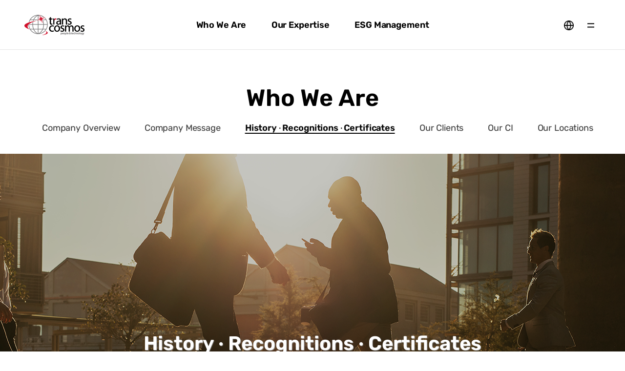

--- FILE ---
content_type: text/html;charset=UTF-8
request_url: http://www.trans-cosmos.co.kr/en/company/history
body_size: 16848
content:





<!-- 현재년도 -->











	
		
	
	
	
	
	
	
	
		
				
	
	
	
	
	
	
		
	
	
	
	
	
	
	
	
	
	
	
	
	
	
	
	
	
			
	
	
		
	
	
	
	
	
	
																											
	
	
	
	


<!DOCTYPE html>
<html lang="en">
    <head>
        <meta charset="UTF-8">
        <meta http-equiv="X-UA-Compatible" content="IE=edge">
        <meta name="viewport" content="width=device-width, initial-scale=1.0">
        <meta name="Cache-Control" content="no-cache, no-store, must-revalidate">
        <meta name="Pragma" content="no-cache">
        <meta name="Expires" content="0">
        <title>History &middot; Recognitions &middot; Certificatesㅣtranscosmos Korea</title>
		<meta name="keyword" content="transcosmos korea, global BPO,AI&IT Solution, CX, HRO, Back-office, Direct Mailing, EC/DX, Consulting, HRD, Digital Marketing">
		<meta name="description" content="We sculpt a legacy of pride and success through the pursuit of innovation and sustained growth.">  
        
        <link rel="stylesheet" href="/resources/front_en_assets/css/common.css">

        <!-- [D] 해당 페이지 전용 스타일 -->        
        
			<link rel="stylesheet" href="/resources/front_en_assets/css/company.css">	
		
		
        		
		
        		
		
        		
		
        					
		
        		
		
        			
        
        	        
        
        
        <script src="/resources/front_en_assets/js/jquery-3.7.0.min.js"></script>
        <script src="/resources/front_en_assets/js/ui.js"></script>
        <script src="/resources/front_en_assets/js/common.js"></script>
        
        <!-- [D] 별도 호출 -->
        <link rel="stylesheet" href="/resources/front_en_assets/css/swiper-bundle.min.css">
        <script src="/resources/front_en_assets/js/swiper-bundle.min.js"></script>
        <script src="/resources/front_en_assets/js/gsap.min.js"></script>
        <script src="/resources/front_en_assets/js/ScrollTrigger.min.js"></script>   
        
        <link rel="apple-touch-icon" href="/resources/front_ko_assets/images/favicon.ico"/>
        <link rel="icon" href="/resources/front_ko_assets/images/favicon.ico"/>
        <meta property="og:url" content="사이트url">
        <meta property="og:title" content="History &middot; Recognitions &middot; Certificatesㅣtranscosmos Korea">
        <meta property="og:image" content="/resources/front_ko_assets/images/og img.jpg">
        <meta property="og:description" content="We sculpt a legacy of pride and success through the pursuit of innovation and sustained growth.">             
        
        <!-- 개발 script -->
        <script src="/resources/front_dev_assets/javascript/func.js"></script>

		<!-- Google Tag Manager -->
		<script>
			(function(w,d,s,l,i){w[l]=w[l]||[];w[l].push({'gtm.start':
						new Date().getTime(),event:'gtm.js'});var f=d.getElementsByTagName(s)[0],
					j=d.createElement(s),dl=l!='dataLayer'?'&l='+l:'';j.async=true;j.src=
					'https://www.googletagmanager.com/gtm.js?id='+i+dl;f.parentNode.insertBefore(j,f);
			})(window,document,'script','dataLayer','GTM-5NGCK23F');
		</script>
		<!-- End Google Tag Manager -->

		<script type="text/javascript" src="//wcs.naver.net/wcslog.js"></script>
		<script type="text/javascript">
			if (!wcs_add) var wcs_add={};
			wcs_add["wa"] = "s_37a31787ad8d";
			if (!_nasa) var _nasa={};
			if(window.wcs){
				wcs.inflow("trans-cosmos.co.kr");
				wcs_do();
			}

			var _conv = {};
		</script>
    </head>

    <body>
		<!-- Google Tag Manager (noscript) -->
		<noscript><iframe src="https://www.googletagmanager.com/ns.html?id=GTM-5NGCK23F" height="0" width="0" style="display:none;visibility:hidden"></iframe></noscript>
		<!-- End Google Tag Manager (noscript) -->
        <div id="wrap" data-lang="en">
            <!-- skip-navi -->
            <nav class="skip_navi">
                <a href="#container">본문 바로가기</a>
            </nav>
            <!-- //skip-navi -->
            
            
	            
	            
				
				
				
					<header id="header" class="sub-header">
				
				
				
			
			
				<h1 class="logo">
					<a href="/en/main" aria-label="Trans Cosmos Korea">TRANSCOSMOS KOREA</a>
				</h1>
				<nav class="gnb" aria-label="global navigation 입니다.">
					<ul class="depth-01">
						<li>
							<a href="/en/company/overview">Who We Are</a>
							<div class="gnb-wrap">
								<div class="depth-navi">
									<div class="gnb-img">
										<img src="/resources/front_en_assets/images/gnb_company_1.png" alt="" data-src="/resources/front_en_assets/images/gnb_company_1.png">
			                            <span>Company Overview</span>
									</div>
									<div class="navi-inner">
										<div class="depth-02">
											<ul>
			                                    <li><a href="/en/company/overview" data-src="/resources/front_en_assets/images/gnb_company_1.png">Company Overview</a></li>
			                                    <li><a href="/en/company/ceo" data-src="/resources/front_en_assets/images/gnb_company_2.png">Company Message</a></li>
			                                    <li><a href="/en/company/history" data-src="/resources/front_en_assets/images/gnb_company_3.png">History &middot;<br> Recognitions &middot; Certificates</a></li>
			                                    <li><a href="/en/company/clients" data-src="/resources/front_en_assets/images/gnb_company_4.png">Our Clients</a></li>
			                                </ul>
			                                <ul>
			                                    <li><a href="/en/company/ci" data-src="/resources/front_en_assets/images/gnb_company_5.png">Our CI</a></li>
			                                    <li><a href="/en/company/location" data-src="/resources/front_en_assets/images/gnb_company_6.png">Our Locations</a></li>
			                                </ul>
			                            </div>
			                        </div>
			                    </div>
			                </div>
			            </li>
			            <li>
			                <a href="/en/business/itsolutiondev">Our Expertise</a>
			                <div class="gnb-wrap">
			                    <div class="depth-navi">
			                        <div class="gnb-img">
			                            <img src="/resources/front_en_assets/images/gnb_business_1.png" data-src="/resources/front_en_assets/images/gnb_business_1.png" alt="">
			                            <span>AI&middot;IT Solution</span>
			                        </div>
			                        <div class="navi-inner">
			                            <div class="depth-02">
			                                <ul>
			                                    <li><a href="/en/business/itsolutiondev" data-src="/resources/front_en_assets/images/gnb_business_1.png">AI&middot;IT Solution</a></li>
			                                    <li><a href="/en/business/contactcenter" data-src="/resources/front_en_assets/images/gnb_business_2.png">CX</a></li>
			                                    <li><a href="/en/business/fieldservice" data-src="/resources/front_en_assets/images/gnb_business_3.png">HRO</a></li>
			                                    <li><a href="/en/business/backoffice" data-src="/resources/front_en_assets/images/gnb_business_4.png">Back-office</a></li>
			                                </ul>
			                                <ul>
			                                    <li><a href="/en/business/directmail" data-src="/resources/front_en_assets/images/gnb_business_5.png">Direct Mailing</a></li>
			                                    <li><a href="/en/business/ecdx" data-src="/resources/front_en_assets/images/gnb_business_6.png">EC/DX</a></li>
			                                    <li><a href="/en/business/edu" data-src="/resources/front_en_assets/images/gnb_business_7.png">Consulting</a></li>
			                                    <li><a href="/en/business/tckedu" data-src="/resources/front_en_assets/images/gnb_business_8.png">HRD</a></li>
			                                </ul>
			                            </div>
			                        </div>
			                    </div>
			                </div>
			            </li>
			            <li>
			                <a href="/en/value/csr">ESG Management</a>
			                <div class="gnb-wrap">
			                    <div class="depth-navi">
			                        <div class="gnb-img">
			                            <img src="/resources/front_en_assets/images/gnb_value_1.png" alt="" data-src="/resources/front_en_assets/images/gnb_value_1.png">
			                            <span>Corporate Social Responsibility</span>
			                        </div>
			                        <div class="navi-inner">
			                            <div class="depth-02">
			                                <ul>
			                                    <li><a href="/en/value/csr" data-src="/resources/front_en_assets/images/gnb_value_1.png">Corporate Social Responsibility</a></li>
			                                </ul>
			                            </div>
			                        </div>
			                    </div>
			                </div>
			            </li>
			        </ul>
			    </nav>
			    <nav class="user-menu">
			        <div class="language-menu">
			            <button type="button" class="btn-language" title="language 버튼"></button>
			            <div class="lang-navi">
			                <ul class="">
			                    <li><a href="/ko/main">KO</a></li>
			                    <li><a href="/en/main">EN</a></li>
			                    <li><a href="/jp/main">JP</a></li>
			                </ul>
			            </div>
			        </div>
			        <button type="button" class="btn-sitemap" title="전체 메뉴 버튼"></button>
			        <div class="site-menu">
			            <div class="site--menu">
			                <dl>
			                    <dt><a href="javascript:void(0);">Who We Are</a></dt>
			                    <dd class="dd-box">
			                        <div><a href="/en/company/overview">Company Overview</a></div>
			                        <div><a href="/en/company/ceo">Company Message</a></div>
			                        <div><a href="/en/company/history">History &middot; Recognitions &middot; Certificates</a></div>
			                        <div><a href="/en/company/clients">Our Clients</a></div>
			                        <div><a href="/en/company/ci">Our CI</a></div>
			                        <div><a href="/en/company/location">Our Locations</a></div>
			                    </dd>
			                </dl>
			                <dl>
			                    <dt><a href="javascript:void(0);">Our Expertise</a></dt>
			                    <dd class="dd-box">
			                        <div><a href="/en/business/itsolutiondev">AI &middot; IT Solution</a></div>
			                        <div><a href="/en/business/contactcenter">CX</a></div>
			                        <div><a href="/en/business/fieldservice">HRO</a></div>
			                        <div><a href="/en/business/backoffice">Back-office</a></div>
			                        <div><a href="/en/business/directmail">Direct Mailing</a></div>
			                        <div><a href="/en/business/ecdx">EC/DX</a></div>
			                        <div><a href="/en/business/edu">Consulting</a></div>
			                        <div><a href="/en/business/tckedu">HRD</a></div>
			                    </dd>
			                </dl>
			                <dl>
			                    <dt><a href="javascript:void(0);">ESG Management</a></dt>
			                    <dd class="dd-box">
			                        <div><a href="/en/value/csr">Corporate Social Responsibility</a></div>
			                    </dd>
			                </dl>
						</div>			          
						<div class="sns-groupWrap">     
			                <dl class="sns-group">
			                	<dt></dt>
			                    <dd class="dd-box">
			                        <div><a href="https://www.facebook.com/transcosmoskorea.official/?show_switched_toast=0&show_invite_to_follow=0&show_switched_tooltip=0&show_podcast_settings=0&show_community_review_changes=0&show_community_rollback=0&show_follower_visibility_disclosure=0" target="_blank">Facebook</a></div>
			                        <div><a href="https://blog.naver.com/transcosmos" target="_blank">Blog</a><em>/</em><a href="https://m.post.naver.com/my.nhn?memberNo=2487570" target="_blank">Post</a></div>
			                        <div><a href="https://www.instagram.com/transcosmoskorea/" target="_blank">Instagram</a></div>
			                        <div><a href="https://www.youtube.com/channel/UCaEzYUr7plyEtJgj1ITYhqQ" target="_blank">YouTube</a></div>
			                    </dd>
			                </dl>
			            </div>
			        </div>
			    </nav>
			</header>








	<div class="sub-navi">
	    <h2>Who We Are</h2>
        <nav class="tabSlide">
            <ul class="swiper-wrapper">
                <li    class="swiper-slide"   ><a href="./overview">Company Overview</a></li>
                <li    class="swiper-slide"   ><a href="./ceo">Company Message</a></li>
                <li   class="swiper-slide active"    ><a href="./history">History &middot; Recognitions &middot; Certificates</a></li>
                <li    class="swiper-slide"   ><a href="./clients">Our Clients</a></li>
                <li    class="swiper-slide"   ><a href="./ci">Our CI</a></li>
                <li    class="swiper-slide"   ><a href="./location">Our Locations</a></li>				
            </ul>
        </nav>
	</div>










            <!-- container -->
            <main id="container" class="container company history">
                <!-- visual -->
                <div class="content visual">
                    <div class="visual-img"><span class="sr-only">메인 이미지 입니다.</span></div>
                    <div class="inner">
                        <h3>History &middot; Recognitions &middot; Certificates</h3>
                    </div>
                </div>
                <!-- //visual -->

                <!-- content -->
                <div class="content">
                    <div class="inner">
                        <div class="content-body">
                            <div class="tab-container tab t-bar">
                                <!-- pc 탭 -->
                                <div class="pc-tab-menu">
                                    <ul class="tab-list" role="tablist">
                                        <li class="tab-item active" role="presentation">
                                            <a href="#tab1" id="tab1-tab" class="tab-link" role="tab" aria-controls="tab1" aria-selected="true">History</a>
                                        </li>
                                        <li class="tab-item" role="presentation">
                                            <a href="#tab2" id="tab2-tab" class="tab-link" role="tab" aria-controls="tab2" aria-selected="false">Recognitions &middot; Certificates</a>
                                        </li>
                                    </ul>
                                </div>

                                <!-- mobile 탭 -->
                                <div class="m-tab-menu">
                                    <button class="m-tab-menu-defalut">History</button>
                                    <ul>
                                        <li><button type="button" value="#tab1">History</button></li>
                                        <li><button type="button" value="#tab2">Recognitions &middot; Certificates</button></li>
                                    </ul>
                                </div>

                                <div class="tab-content">
                                    <div class="cont scrollMotion">
                                        <div id="tab1" class="tab-contents tab-pane active" role="tabpanel" aria-labelledby="tab1-tab">
                                            <div class="tit-group m-tit01 title-area">
                                                <h4>Pioneering <br>the Future Through <br>Novel Ventures</h4>
                                                <div class="years-area" style="opacity:0">
                                                    <span class="years"><span class="years-front-data">20</span><em>23</em><span>'s</span></span>
                                                </div>
                                            </div>
                                            <div class="history-cont">
                                                <div class="history-area">
                                                
                                                
                                                
                                                    
                                                    
                                                    	
                                                    	
                                                    	
	                                                    
	                                                    	
	                                                    	
	                                                    	
	                                                   	
	                                                    	
	                                                    	
	                                                    	
	                                                   	
	                                                    	
	                                                    	
	                                                    	
	                                                   	
	                                                    	
	                                                    	
	                                                    	
	                                                   	
	                                                    	
	                                                    	
	                                                    	
	                                                   	
	                                                    	
	                                                    	
	                                                    	
	                                                   	
	                                                    	
	                                                    	
	                                                    	
	                                                   	
	                                                    	
	                                                    	
	                                                    	
	                                                   	
	                                                    	
	                                                    	
	                                                    	
	                                                   	
	                                                    	
	                                                    	
	                                                    	
	                                                   	
	                                                    	
	                                                    	
	                                                    	
	                                                   	
	                                                    	
	                                                    	
	                                                    	
	                                                   	
	                                                    	
	                                                    	
	                                                    	
	                                                   	
	                                                    	
	                                                    	
	                                                    	
	                                                   	
	                                                    	
	                                                    	
	                                                    	
	                                                   	
	                                                    	
	                                                    	
	                                                    	
	                                                   	
	                                                    	
	                                                    	
	                                                    	
	                                                   	
	                                                    	
	                                                    	
	                                                    	
	                                                   	
	                                                    	
	                                                    	
	                                                    	
	                                                   	
	                                                    	
	                                                    	
	                                                    	
	                                                   	
	                                                    	
	                                                    	
	                                                    	
	                                                   	
	                                                    	
	                                                    	
	                                                    	
	                                                   	
	                                                    	
	                                                    	
	                                                    	
	                                                   	
	                                                    	
	                                                    	
	                                                    	
	                                                   	
	                                                    	
	                                                    	
	                                                    	
	                                                   	
	                                                    	
	                                                    	
	                                                    	
	                                                   	
	                                                    	
	                                                    	
	                                                    	
	                                                   	
	                                                    	
	                                                    	
	                                                    	
	                                                   	
	                                                    	
	                                                    	
	                                                    	
	                                                   	
	                                                    	
	                                                    	
	                                                    	
	                                                   	
	                                                    	
	                                                    	
	                                                    	
	                                                   	
	                                                   				                                                    		
			                                                    
			                                            	
			                                            	
			                                                                                          
	                                                            
			                                            	
			                                            	
			                                                                                          
	                                                            
			                                            	
			                                            	
			                                                                                          
	                                                            
			                                            	
			                                            	
			                                                                                          
	                                                            
			                                            	
			                                            	
			                                                                                          
	                                                            
			                                            	
			                                            	
			                                                                                          
	                                                            
			                                            	
			                                            	
			                                                                                          
	                                                            
			                                            	
			                                            	
			                                                                                          
	                                                            
			                                            	
			                                            	
			                                                                                          
	                                                            
			                                            	
			                                            	
			                                                                                          
	                                                            
			                                            	
			                                            	
			                                                                                          
	                                                            
			                                            	
			                                            	
			                                                                                          
	                                                            
			                                            	
			                                            	
			                                                                                          
	                                                            
			                                            	
			                                            	
			                                                                                          
	                                                            
			                                            	
			                                            	
			                                                                                          
	                                                            
			                                            	
			                                            	
			                                                                                          
	                                                            
			                                            	
			                                            	
			                                                                                          
	                                                            
			                                            	
			                                            	
			                                                                                          
	                                                            
			                                            	
			                                            	
			                                                                                          
	                                                            
			                                            	
			                                            	
			                                                                                          
	                                                            
			                                            	
			                                            	
			                                                                                          
	                                                            
			                                            	
			                                            	
			                                                                                          
	                                                            
			                                            	
			                                            	
			                                                                                          
	                                                            
			                                            	
			                                            	
			                                                                                          
	                                                            
			                                            	
			                                            	
			                                                                                          
	                                                            
			                                            	
			                                            	
			                                                                                          
	                                                            
			                                            	
			                                            	
			                                                                                          
	                                                            
			                                            	
			                                            	
			                                                                                          
	                                                            
			                                            	
			                                            	
			                                                                                          
	                                                            
			                                            	
			                                            	
			                                                                                          
	                                                            
			                                            	
			                                            	
			                                                                                          
	                                                    
                                                    
                                                    
                                                    
                                                    	
                                                    	
                                                    	
	                                                    
	                                                    	
	                                                    	
	                                                    	
	                                                   	
	                                                    	
	                                                    	
	                                                    	
	                                                   	
	                                                    	
	                                                    	
	                                                    	
	                                                   	
	                                                    	
	                                                    	
	                                                    	
	                                                   	
	                                                    	
	                                                    	
	                                                    	
	                                                   	
	                                                    	
	                                                    	
	                                                    	
	                                                   	
	                                                    	
	                                                    	
	                                                    	
	                                                   	
	                                                    	
	                                                    	
	                                                    	
	                                                   	
	                                                    	
	                                                    	
	                                                    	
	                                                   	
	                                                    	
	                                                    	
	                                                    	
	                                                   	
	                                                    	
	                                                    	
	                                                    	
	                                                   	
	                                                    	
	                                                    	
	                                                    	
	                                                   	
	                                                    	
	                                                    	
	                                                    	
	                                                   	
	                                                    	
	                                                    	
	                                                    	
	                                                   	
	                                                    	
	                                                    	
	                                                    	
	                                                   	
	                                                    	
	                                                    	
	                                                    	
	                                                   	
	                                                    	
	                                                    	
	                                                    	
	                                                   	
	                                                    	
	                                                    	
	                                                    	
	                                                   	
	                                                    	
	                                                    	
	                                                    	
	                                                   	
	                                                    	
	                                                    	
	                                                    	
	                                                   	
	                                                    	
	                                                    	
	                                                    	
	                                                   	
	                                                    	
	                                                    	
	                                                    	
	                                                   	
	                                                    	
	                                                    	
	                                                    	
	                                                   	
	                                                    	
	                                                    	
	                                                    	
	                                                   	
	                                                    	
	                                                    	
	                                                    	
	                                                   	
	                                                    	
	                                                    	
	                                                    	
	                                                   	
	                                                    	
	                                                    	
	                                                    	
	                                                   	
	                                                    	
	                                                    	
	                                                    	
	                                                   	
	                                                    	
	                                                    	
	                                                    	
	                                                   	
	                                                    	
	                                                    	
	                                                    	
	                                                   	
	                                                    	
	                                                    	
	                                                    	
	                                                   	
	                                                   				                                                    		
			                                                    
			                                            	
			                                            	
			                                                                                          
	                                                            
			                                            	
			                                            	
			                                                                                          
	                                                            
			                                            	
			                                            	
			                                                                                          
	                                                            
			                                            	
			                                            	
			                                                                                          
	                                                            
			                                            	
			                                            	
			                                                                                          
	                                                            
			                                            	
			                                            	
			                                                                                          
	                                                            
			                                            	
			                                            	
			                                                                                          
	                                                            
			                                            	
			                                            	
			                                                                                          
	                                                            
			                                            	
			                                            	
			                                                                                          
	                                                            
			                                            	
			                                            	
			                                                                                          
	                                                            
			                                            	
			                                            	
			                                                                                          
	                                                            
			                                            	
			                                            	
			                                                                                          
	                                                            
			                                            	
			                                            	
			                                                                                          
	                                                            
			                                            	
			                                            	
			                                                                                          
	                                                            
			                                            	
			                                            	
			                                                                                          
	                                                            
			                                            	
			                                            	
			                                                                                          
	                                                            
			                                            	
			                                            	
			                                                                                          
	                                                            
			                                            	
			                                            	
			                                                                                          
	                                                            
			                                            	
			                                            	
			                                                                                          
	                                                            
			                                            	
			                                            	
			                                                                                          
	                                                            
			                                            	
			                                            	
			                                                                                          
	                                                            
			                                            	
			                                            	
			                                                                                          
	                                                            
			                                            	
			                                            	
			                                                                                          
	                                                            
			                                            	
			                                            	
			                                                                                          
	                                                            
			                                            	
			                                            	
			                                                                                          
	                                                            
			                                            	
			                                            	
			                                                                                          
	                                                            
			                                            	
			                                            	
			                                                                                          
	                                                            
			                                            	
			                                            	
			                                                                                          
	                                                            
			                                            	
			                                            	
			                                                                                          
	                                                            
			                                            	
			                                            	
			                                                                                          
	                                                            
			                                            	
			                                            	
			                                                                                          
	                                                    
                                                    
                                                    
                                                    
                                                    	
                                                    	
                                                    	
	                                                    
	                                                    	
	                                                    	
	                                                    	
	                                                   	
	                                                    	
	                                                    	
	                                                    	
	                                                   	
	                                                    	
	                                                    	
	                                                    	
	                                                   	
	                                                    	
	                                                    	
	                                                    	
	                                                   	
	                                                    	
	                                                    	
	                                                    	
	                                                   	
	                                                    	
	                                                    	
	                                                    	
	                                                   	
	                                                    	
	                                                    	
	                                                    	
	                                                   	
	                                                    	
	                                                    	
	                                                    	
	                                                   	
	                                                    	
	                                                    	
	                                                    	
	                                                   	
	                                                    	
	                                                    	
	                                                    	
	                                                   	
	                                                    	
	                                                    	
	                                                    	
	                                                   	
	                                                    	
	                                                    	
	                                                    	
	                                                   	
	                                                    	
	                                                    	
	                                                    	
	                                                   	
	                                                    	
	                                                    	
	                                                    	
	                                                   	
	                                                    	
	                                                    	
	                                                    	
	                                                   	
	                                                    	
	                                                    	
	                                                    	
	                                                   	
	                                                    	
	                                                    	
	                                                    	
	                                                   	
	                                                    	
	                                                    	
	                                                    	
	                                                   	
	                                                    	
	                                                    	
	                                                    	
	                                                   	
	                                                    	
	                                                    	
	                                                    	
	                                                   	
	                                                    	
	                                                    	
	                                                    	
	                                                   	
	                                                    	
	                                                    	
	                                                    	
	                                                   	
	                                                    	
	                                                    	
	                                                    	
	                                                   	
	                                                    	
	                                                    	
	                                                    	
	                                                   	
	                                                    	
	                                                    	
	                                                    	
	                                                   	
	                                                    	
	                                                    	
	                                                    	
	                                                   	
	                                                    	
	                                                    	
	                                                    	
	                                                   	
	                                                    	
	                                                    	
	                                                    	
	                                                   	
	                                                    	
	                                                    	
	                                                    	
	                                                   	
	                                                    	
	                                                    	
	                                                    	
	                                                   	
	                                                    	
	                                                    	
	                                                    	
	                                                   	
	                                                   				                                                    		
			                                                    
			                                            	
			                                            	
			                                                                                          
	                                                            
			                                            	
			                                            	
			                                                                                          
	                                                            
			                                            	
			                                            	
			                                                                                          
	                                                            
			                                            	
			                                            	
			                                                                                          
	                                                            
			                                            	
			                                            	
			                                                                                          
	                                                            
			                                            	
			                                            	
			                                                                                          
	                                                            
			                                            	
			                                            	
			                                                                                          
	                                                            
			                                            	
			                                            	
			                                                                                          
	                                                            
			                                            	
			                                            	
			                                                                                          
	                                                            
			                                            	
			                                            	
			                                                                                          
	                                                            
			                                            	
			                                            	
			                                                                                          
	                                                            
			                                            	
			                                            	
			                                                                                          
	                                                            
			                                            	
			                                            	
			                                                                                          
	                                                            
			                                            	
			                                            	
			                                                                                          
	                                                            
			                                            	
			                                            	
			                                                                                          
	                                                            
			                                            	
			                                            	
			                                                                                          
	                                                            
			                                            	
			                                            	
			                                                                                          
	                                                            
			                                            	
			                                            	
			                                                                                          
	                                                            
			                                            	
			                                            	
			                                                                                          
	                                                            
			                                            	
			                                            	
			                                                                                          
	                                                            
			                                            	
			                                            	
			                                                                                          
	                                                            
			                                            	
			                                            	
			                                                                                          
	                                                            
			                                            	
			                                            	
			                                                                                          
	                                                            
			                                            	
			                                            	
			                                                                                          
	                                                            
			                                            	
			                                            	
			                                                                                          
	                                                            
			                                            	
			                                            	
			                                                                                          
	                                                            
			                                            	
			                                            	
			                                                                                          
	                                                            
			                                            	
			                                            	
			                                                                                          
	                                                            
			                                            	
			                                            	
			                                                                                          
	                                                            
			                                            	
			                                            	
			                                                                                          
	                                                            
			                                            	
			                                            	
			                                                                                          
	                                                    
                                                    
                                                    
                                                    
                                                    	
                                                    	
                                                    	
	                                                    
	                                                    	
	                                                    	
	                                                    	
	                                                   	
	                                                    	
	                                                    	
	                                                    	
	                                                   	
	                                                    	
	                                                    	
	                                                    	
	                                                   	
	                                                    	
	                                                    	
	                                                    	
	                                                   	
	                                                    	
	                                                    	
	                                                    	
	                                                   	
	                                                    	
	                                                    	
	                                                    	
	                                                   	
	                                                    	
	                                                    	
	                                                    	
	                                                   	
	                                                    	
	                                                    	
	                                                    	
	                                                   	
	                                                    	
	                                                    	
	                                                    	
	                                                   	
	                                                    	
	                                                    	
	                                                    	
	                                                   	
	                                                    	
	                                                    	
	                                                    	
	                                                   	
	                                                    	
	                                                    	
	                                                    	
	                                                   	
	                                                    	
	                                                    	
	                                                    	
	                                                   	
	                                                    	
	                                                    	
	                                                    	
	                                                   	
	                                                    	
	                                                    	
	                                                    	
	                                                   	
	                                                    	
	                                                    	
	                                                    	
	                                                   	
	                                                    	
	                                                    	
	                                                    	
	                                                   	
	                                                    	
	                                                    	
	                                                    	
	                                                   	
	                                                    	
	                                                    	
	                                                    	
	                                                   	
	                                                    	
	                                                    	
	                                                    	
	                                                   	
	                                                    	
	                                                    	
	                                                    	
	                                                   	
	                                                    	
	                                                    	
	                                                    	
	                                                   	
	                                                    	
	                                                    	
	                                                    	
	                                                   	
	                                                    	
	                                                    	
	                                                    	
	                                                   	
	                                                    	
	                                                    	
	                                                    	
	                                                   	
	                                                    	
	                                                    	
	                                                    	
	                                                   	
	                                                    	
	                                                    	
	                                                    	
	                                                   	
	                                                    	
	                                                    	
	                                                    	
	                                                   	
	                                                    	
	                                                    	
	                                                    	
	                                                   	
	                                                    	
	                                                    	
	                                                    	
	                                                   	
	                                                    	
	                                                    	
	                                                    	
	                                                   	
	                                                   				                                                    		
			                                                    
			                                            	
			                                            	
			                                                                                          
	                                                            
			                                            	
			                                            	
			                                                                                          
	                                                            
			                                            	
			                                            	
			                                                                                          
	                                                            
			                                            	
			                                            	
			                                                                                          
	                                                            
			                                            	
			                                            	
			                                                                                          
	                                                            
			                                            	
			                                            	
			                                                                                          
	                                                            
			                                            	
			                                            	
			                                                                                          
	                                                            
			                                            	
			                                            	
			                                                                                          
	                                                            
			                                            	
			                                            	
			                                                                                          
	                                                            
			                                            	
			                                            	
			                                                                                          
	                                                            
			                                            	
			                                            	
			                                                                                          
	                                                            
			                                            	
			                                            	
			                                                                                          
	                                                            
			                                            	
			                                            	
			                                                                                          
	                                                            
			                                            	
			                                            	
			                                                                                          
	                                                            
			                                            	
			                                            	
			                                                                                          
	                                                            
			                                            	
			                                            	
			                                                                                          
	                                                            
			                                            	
			                                            	
			                                                                                          
	                                                            
			                                            	
			                                            	
			                                                                                          
	                                                            
			                                            	
			                                            	
			                                                                                          
	                                                            
			                                            	
			                                            	
			                                                                                          
	                                                            
			                                            	
			                                            	
			                                                                                          
	                                                            
			                                            	
			                                            	
			                                                                                          
	                                                            
			                                            	
			                                            	
			                                                                                          
	                                                            
			                                            	
			                                            	
			                                                                                          
	                                                            
			                                            	
			                                            	
			                                                                                          
	                                                            
			                                            	
			                                            	
			                                                                                          
	                                                            
			                                            	
			                                            	
			                                                                                          
	                                                            
			                                            	
			                                            	
			                                                                                          
	                                                            
			                                            	
			                                            	
			                                                                                          
	                                                            
			                                            	
			                                            	
			                                                                                          
	                                                            
			                                            	
			                                            	
			                                                                                          
	                                                    
                                                    
                                                    
                                                    
                                                    	
                                                    	
                                                    	
	                                                    
	                                                    	
	                                                    	
	                                                    		
	                                                    	
	                                                    	
	                                                   	
	                                                    	
	                                                    	
	                                                    		
	                                                    	
	                                                    	
	                                                   	
	                                                    	
	                                                    	
	                                                    	
	                                                   	
	                                                    	
	                                                    	
	                                                    	
	                                                   	
	                                                    	
	                                                    	
	                                                    	
	                                                   	
	                                                    	
	                                                    	
	                                                    	
	                                                   	
	                                                    	
	                                                    	
	                                                    	
	                                                   	
	                                                    	
	                                                    	
	                                                    	
	                                                   	
	                                                    	
	                                                    	
	                                                    	
	                                                   	
	                                                    	
	                                                    	
	                                                    	
	                                                   	
	                                                    	
	                                                    	
	                                                    	
	                                                   	
	                                                    	
	                                                    	
	                                                    	
	                                                   	
	                                                    	
	                                                    	
	                                                    	
	                                                   	
	                                                    	
	                                                    	
	                                                    	
	                                                   	
	                                                    	
	                                                    	
	                                                    	
	                                                   	
	                                                    	
	                                                    	
	                                                    	
	                                                   	
	                                                    	
	                                                    	
	                                                    	
	                                                   	
	                                                    	
	                                                    	
	                                                    	
	                                                   	
	                                                    	
	                                                    	
	                                                    	
	                                                   	
	                                                    	
	                                                    	
	                                                    	
	                                                   	
	                                                    	
	                                                    	
	                                                    	
	                                                   	
	                                                    	
	                                                    	
	                                                    	
	                                                   	
	                                                    	
	                                                    	
	                                                    	
	                                                   	
	                                                    	
	                                                    	
	                                                    	
	                                                   	
	                                                    	
	                                                    	
	                                                    	
	                                                   	
	                                                    	
	                                                    	
	                                                    	
	                                                   	
	                                                    	
	                                                    	
	                                                    	
	                                                   	
	                                                    	
	                                                    	
	                                                    	
	                                                   	
	                                                    	
	                                                    	
	                                                    	
	                                                   	
	                                                    	
	                                                    	
	                                                    	
	                                                   	
	                                                    	
	                                                    	
	                                                    	
	                                                   	
	                                                   				                                                    		
			                                                    
			                                            	
			                                            	
			                                            	
			                                            		
			                                            	    
			                                            	        
			                                                    
				                                                    <div class="year-group">
				                                                        <h5 class="year" data-index="20">20<em>22</em></h5>
				                                                        <ul>
				                                                        
																
			                                                   	
			                                                            <li>
			                                                            	<!--
			                                                                <span class="month">01</span>
			                                                                -->
			                                                                <p>Establishment of Gwangju/Daejeon site in progress</p>
			                                                            </li>
			                                                    
			                                                    			                                                    
			                                                    
			                                                
			                                                                                          
	                                                            
			                                            	
			                                            	
			                                            	
			                                            		
			                                            	    
			                                            	    
			                                                   	
			                                                            <li>
			                                                            	<!--
			                                                                <span class="month">01</span>
			                                                                -->
			                                                                <p>Preparing for ITSM business</p>
			                                                            </li>
			                                                    
			                                                    
			                                                    
				                                                        </ul>
				                                                    </div>
				                                                    
			                                                    			                                                    
			                                                    
			                                                
			                                                                                          
	                                                            
			                                            	
			                                            	
			                                                                                          
	                                                            
			                                            	
			                                            	
			                                                                                          
	                                                            
			                                            	
			                                            	
			                                                                                          
	                                                            
			                                            	
			                                            	
			                                                                                          
	                                                            
			                                            	
			                                            	
			                                                                                          
	                                                            
			                                            	
			                                            	
			                                                                                          
	                                                            
			                                            	
			                                            	
			                                                                                          
	                                                            
			                                            	
			                                            	
			                                                                                          
	                                                            
			                                            	
			                                            	
			                                                                                          
	                                                            
			                                            	
			                                            	
			                                                                                          
	                                                            
			                                            	
			                                            	
			                                                                                          
	                                                            
			                                            	
			                                            	
			                                                                                          
	                                                            
			                                            	
			                                            	
			                                                                                          
	                                                            
			                                            	
			                                            	
			                                                                                          
	                                                            
			                                            	
			                                            	
			                                                                                          
	                                                            
			                                            	
			                                            	
			                                                                                          
	                                                            
			                                            	
			                                            	
			                                                                                          
	                                                            
			                                            	
			                                            	
			                                                                                          
	                                                            
			                                            	
			                                            	
			                                                                                          
	                                                            
			                                            	
			                                            	
			                                                                                          
	                                                            
			                                            	
			                                            	
			                                                                                          
	                                                            
			                                            	
			                                            	
			                                                                                          
	                                                            
			                                            	
			                                            	
			                                                                                          
	                                                            
			                                            	
			                                            	
			                                                                                          
	                                                            
			                                            	
			                                            	
			                                                                                          
	                                                            
			                                            	
			                                            	
			                                                                                          
	                                                            
			                                            	
			                                            	
			                                                                                          
	                                                            
			                                            	
			                                            	
			                                                                                          
	                                                            
			                                            	
			                                            	
			                                                                                          
	                                                    
                                                    
                                                    
                                                    
                                                    	
                                                    	
                                                    	
	                                                    
	                                                    	
	                                                    	
	                                                    	
	                                                   	
	                                                    	
	                                                    	
	                                                    	
	                                                   	
	                                                    	
	                                                    	
	                                                    		
	                                                    	
	                                                    	
	                                                   	
	                                                    	
	                                                    	
	                                                    	
	                                                   	
	                                                    	
	                                                    	
	                                                    	
	                                                   	
	                                                    	
	                                                    	
	                                                    	
	                                                   	
	                                                    	
	                                                    	
	                                                    	
	                                                   	
	                                                    	
	                                                    	
	                                                    	
	                                                   	
	                                                    	
	                                                    	
	                                                    	
	                                                   	
	                                                    	
	                                                    	
	                                                    	
	                                                   	
	                                                    	
	                                                    	
	                                                    	
	                                                   	
	                                                    	
	                                                    	
	                                                    	
	                                                   	
	                                                    	
	                                                    	
	                                                    	
	                                                   	
	                                                    	
	                                                    	
	                                                    	
	                                                   	
	                                                    	
	                                                    	
	                                                    	
	                                                   	
	                                                    	
	                                                    	
	                                                    	
	                                                   	
	                                                    	
	                                                    	
	                                                    	
	                                                   	
	                                                    	
	                                                    	
	                                                    	
	                                                   	
	                                                    	
	                                                    	
	                                                    	
	                                                   	
	                                                    	
	                                                    	
	                                                    	
	                                                   	
	                                                    	
	                                                    	
	                                                    	
	                                                   	
	                                                    	
	                                                    	
	                                                    	
	                                                   	
	                                                    	
	                                                    	
	                                                    	
	                                                   	
	                                                    	
	                                                    	
	                                                    	
	                                                   	
	                                                    	
	                                                    	
	                                                    	
	                                                   	
	                                                    	
	                                                    	
	                                                    	
	                                                   	
	                                                    	
	                                                    	
	                                                    	
	                                                   	
	                                                    	
	                                                    	
	                                                    	
	                                                   	
	                                                    	
	                                                    	
	                                                    	
	                                                   	
	                                                    	
	                                                    	
	                                                    	
	                                                   	
	                                                    	
	                                                    	
	                                                    	
	                                                   	
	                                                   				                                                    		
			                                                    
			                                            	
			                                            	
			                                                                                          
	                                                            
			                                            	
			                                            	
			                                                                                          
	                                                            
			                                            	
			                                            	
			                                            	
			                                            		
			                                            	    
			                                            	        
			                                                    
				                                                    <div class="year-group">
				                                                        <h5 class="year" data-index="20">20<em>21</em></h5>
				                                                        <ul>
				                                                        
																
			                                                   	
			                                                            <li>
			                                                            	<!--
			                                                                <span class="month">01</span>
			                                                                -->
			                                                                <p>Launch of Video CS solution</p>
			                                                            </li>
			                                                    
			                                                    
			                                                    
				                                                        </ul>
				                                                    </div>
				                                                    
			                                                    			                                                    
			                                                    
			                                                
			                                                                                          
	                                                            
			                                            	
			                                            	
			                                                                                          
	                                                            
			                                            	
			                                            	
			                                                                                          
	                                                            
			                                            	
			                                            	
			                                                                                          
	                                                            
			                                            	
			                                            	
			                                                                                          
	                                                            
			                                            	
			                                            	
			                                                                                          
	                                                            
			                                            	
			                                            	
			                                                                                          
	                                                            
			                                            	
			                                            	
			                                                                                          
	                                                            
			                                            	
			                                            	
			                                                                                          
	                                                            
			                                            	
			                                            	
			                                                                                          
	                                                            
			                                            	
			                                            	
			                                                                                          
	                                                            
			                                            	
			                                            	
			                                                                                          
	                                                            
			                                            	
			                                            	
			                                                                                          
	                                                            
			                                            	
			                                            	
			                                                                                          
	                                                            
			                                            	
			                                            	
			                                                                                          
	                                                            
			                                            	
			                                            	
			                                                                                          
	                                                            
			                                            	
			                                            	
			                                                                                          
	                                                            
			                                            	
			                                            	
			                                                                                          
	                                                            
			                                            	
			                                            	
			                                                                                          
	                                                            
			                                            	
			                                            	
			                                                                                          
	                                                            
			                                            	
			                                            	
			                                                                                          
	                                                            
			                                            	
			                                            	
			                                                                                          
	                                                            
			                                            	
			                                            	
			                                                                                          
	                                                            
			                                            	
			                                            	
			                                                                                          
	                                                            
			                                            	
			                                            	
			                                                                                          
	                                                            
			                                            	
			                                            	
			                                                                                          
	                                                            
			                                            	
			                                            	
			                                                                                          
	                                                            
			                                            	
			                                            	
			                                                                                          
	                                                            
			                                            	
			                                            	
			                                                                                          
	                                                    
                                                    
                                                    
                                                    
                                                    	
                                                    	
                                                    	
	                                                    
	                                                    	
	                                                    	
	                                                    	
	                                                   	
	                                                    	
	                                                    	
	                                                    	
	                                                   	
	                                                    	
	                                                    	
	                                                    	
	                                                   	
	                                                    	
	                                                    	
	                                                    		
	                                                    	
	                                                    	
	                                                   	
	                                                    	
	                                                    	
	                                                    		
	                                                    	
	                                                    	
	                                                   	
	                                                    	
	                                                    	
	                                                    		
	                                                    	
	                                                    	
	                                                   	
	                                                    	
	                                                    	
	                                                    		
	                                                    	
	                                                    	
	                                                   	
	                                                    	
	                                                    	
	                                                    	
	                                                   	
	                                                    	
	                                                    	
	                                                    	
	                                                   	
	                                                    	
	                                                    	
	                                                    	
	                                                   	
	                                                    	
	                                                    	
	                                                    	
	                                                   	
	                                                    	
	                                                    	
	                                                    	
	                                                   	
	                                                    	
	                                                    	
	                                                    	
	                                                   	
	                                                    	
	                                                    	
	                                                    	
	                                                   	
	                                                    	
	                                                    	
	                                                    	
	                                                   	
	                                                    	
	                                                    	
	                                                    	
	                                                   	
	                                                    	
	                                                    	
	                                                    	
	                                                   	
	                                                    	
	                                                    	
	                                                    	
	                                                   	
	                                                    	
	                                                    	
	                                                    	
	                                                   	
	                                                    	
	                                                    	
	                                                    	
	                                                   	
	                                                    	
	                                                    	
	                                                    	
	                                                   	
	                                                    	
	                                                    	
	                                                    	
	                                                   	
	                                                    	
	                                                    	
	                                                    	
	                                                   	
	                                                    	
	                                                    	
	                                                    	
	                                                   	
	                                                    	
	                                                    	
	                                                    	
	                                                   	
	                                                    	
	                                                    	
	                                                    	
	                                                   	
	                                                    	
	                                                    	
	                                                    	
	                                                   	
	                                                    	
	                                                    	
	                                                    	
	                                                   	
	                                                    	
	                                                    	
	                                                    	
	                                                   	
	                                                    	
	                                                    	
	                                                    	
	                                                   	
	                                                    	
	                                                    	
	                                                    	
	                                                   	
	                                                   				                                                    		
			                                                    
			                                            	
			                                            	
			                                                                                          
	                                                            
			                                            	
			                                            	
			                                                                                          
	                                                            
			                                            	
			                                            	
			                                                                                          
	                                                            
			                                            	
			                                            	
			                                            	
			                                            		
			                                            	    
			                                            	        
			                                                    
				                                                    <div class="year-group">
				                                                        <h5 class="year" data-index="20">20<em>20</em></h5>
				                                                        <ul>
				                                                        
																
			                                                   	
			                                                            <li>
			                                                            	<!--
			                                                                <span class="month">01</span>
			                                                                -->
			                                                                <p>Designated as the official agency for Kakaowork</p>
			                                                            </li>
			                                                    
			                                                    			                                                    
			                                                    
			                                                
			                                                                                          
	                                                            
			                                            	
			                                            	
			                                            	
			                                            		
			                                            	    
			                                            	    
			                                                   	
			                                                            <li>
			                                                            	<!--
			                                                                <span class="month">01</span>
			                                                                -->
			                                                                <p>Expansion of IT development services business</p>
			                                                            </li>
			                                                    
			                                                    			                                                    
			                                                    
			                                                
			                                                                                          
	                                                            
			                                            	
			                                            	
			                                            	
			                                            		
			                                            	    
			                                            	    
			                                                   	
			                                                            <li>
			                                                            	<!--
			                                                                <span class="month">01</span>
			                                                                -->
			                                                                <p>Launch of ITO service desk business</p>
			                                                            </li>
			                                                    
			                                                    			                                                    
			                                                    
			                                                
			                                                                                          
	                                                            
			                                            	
			                                            	
			                                            	
			                                            		
			                                            	    
			                                            	    
			                                                   	
			                                                            <li>
			                                                            	<!--
			                                                                <span class="month">01</span>
			                                                                -->
			                                                                <p>Launch of mobile survey business</p>
			                                                            </li>
			                                                    
			                                                    
			                                                    
				                                                        </ul>
				                                                    </div>
				                                                    
			                                                    			                                                    
			                                                    
			                                                
			                                                                                          
	                                                            
			                                            	
			                                            	
			                                                                                          
	                                                            
			                                            	
			                                            	
			                                                                                          
	                                                            
			                                            	
			                                            	
			                                                                                          
	                                                            
			                                            	
			                                            	
			                                                                                          
	                                                            
			                                            	
			                                            	
			                                                                                          
	                                                            
			                                            	
			                                            	
			                                                                                          
	                                                            
			                                            	
			                                            	
			                                                                                          
	                                                            
			                                            	
			                                            	
			                                                                                          
	                                                            
			                                            	
			                                            	
			                                                                                          
	                                                            
			                                            	
			                                            	
			                                                                                          
	                                                            
			                                            	
			                                            	
			                                                                                          
	                                                            
			                                            	
			                                            	
			                                                                                          
	                                                            
			                                            	
			                                            	
			                                                                                          
	                                                            
			                                            	
			                                            	
			                                                                                          
	                                                            
			                                            	
			                                            	
			                                                                                          
	                                                            
			                                            	
			                                            	
			                                                                                          
	                                                            
			                                            	
			                                            	
			                                                                                          
	                                                            
			                                            	
			                                            	
			                                                                                          
	                                                            
			                                            	
			                                            	
			                                                                                          
	                                                            
			                                            	
			                                            	
			                                                                                          
	                                                            
			                                            	
			                                            	
			                                                                                          
	                                                            
			                                            	
			                                            	
			                                                                                          
	                                                            
			                                            	
			                                            	
			                                                                                          
	                                                            
			                                            	
			                                            	
			                                                                                          
	                                                    
                                                    
                                                    
                                                    
                                                    
                                                    
                                                    
                                                    
                                                    	
                                                    	
                                                    	
	                                                    
	                                                    	
	                                                    	
	                                                    	
	                                                   	
	                                                    	
	                                                    	
	                                                    	
	                                                   	
	                                                    	
	                                                    	
	                                                    	
	                                                   	
	                                                    	
	                                                    	
	                                                    	
	                                                   	
	                                                    	
	                                                    	
	                                                    	
	                                                   	
	                                                    	
	                                                    	
	                                                    	
	                                                   	
	                                                    	
	                                                    	
	                                                    	
	                                                   	
	                                                    	
	                                                    	
	                                                    		
	                                                    	
	                                                    	
	                                                   	
	                                                    	
	                                                    	
	                                                    		
	                                                    	
	                                                    	
	                                                   	
	                                                    	
	                                                    	
	                                                    		
	                                                    	
	                                                    	
	                                                   	
	                                                    	
	                                                    	
	                                                    		
	                                                    	
	                                                    	
	                                                   	
	                                                    	
	                                                    	
	                                                    	
	                                                   	
	                                                    	
	                                                    	
	                                                    	
	                                                   	
	                                                    	
	                                                    	
	                                                    	
	                                                   	
	                                                    	
	                                                    	
	                                                    	
	                                                   	
	                                                    	
	                                                    	
	                                                    	
	                                                   	
	                                                    	
	                                                    	
	                                                    	
	                                                   	
	                                                    	
	                                                    	
	                                                    	
	                                                   	
	                                                    	
	                                                    	
	                                                    	
	                                                   	
	                                                    	
	                                                    	
	                                                    	
	                                                   	
	                                                    	
	                                                    	
	                                                    	
	                                                   	
	                                                    	
	                                                    	
	                                                    	
	                                                   	
	                                                    	
	                                                    	
	                                                    	
	                                                   	
	                                                    	
	                                                    	
	                                                    	
	                                                   	
	                                                    	
	                                                    	
	                                                    	
	                                                   	
	                                                    	
	                                                    	
	                                                    	
	                                                   	
	                                                    	
	                                                    	
	                                                    	
	                                                   	
	                                                    	
	                                                    	
	                                                    	
	                                                   	
	                                                    	
	                                                    	
	                                                    	
	                                                   	
	                                                    	
	                                                    	
	                                                    	
	                                                   	
	                                                    	
	                                                    	
	                                                    	
	                                                   	
	                                                   				                                                    		
			                                                    
			                                            	
			                                            	
			                                                                                          
	                                                            
			                                            	
			                                            	
			                                                                                          
	                                                            
			                                            	
			                                            	
			                                                                                          
	                                                            
			                                            	
			                                            	
			                                                                                          
	                                                            
			                                            	
			                                            	
			                                                                                          
	                                                            
			                                            	
			                                            	
			                                                                                          
	                                                            
			                                            	
			                                            	
			                                                                                          
	                                                            
			                                            	
			                                            	
			                                            	
			                                            		
			                                            	    
			                                            	        
			                                                    
				                                                    <div class="year-group">
				                                                        <h5 class="year" data-index="10">20<em>19</em></h5>
				                                                        <ul>
				                                                        
																
			                                                   	
			                                                            <li>
			                                                            	<!--
			                                                                <span class="month">08</span>
			                                                                -->
			                                                                <p>Launch of Visual ARS solution</p>
			                                                            </li>
			                                                    
			                                                    			                                                    
			                                                    
			                                                
			                                                                                          
	                                                            
			                                            	
			                                            	
			                                            	
			                                            		
			                                            	    
			                                            	    
			                                                   	
			                                                            <li>
			                                                            	<!--
			                                                                <span class="month">01</span>
			                                                                -->
			                                                                <p>Designated as the official agency for Kakao i Chatbot</p>
			                                                            </li>
			                                                    
			                                                    			                                                    
			                                                    
			                                                
			                                                                                          
	                                                            
			                                            	
			                                            	
			                                            	
			                                            		
			                                            	    
			                                            	    
			                                                   	
			                                                            <li>
			                                                            	<!--
			                                                                <span class="month">01</span>
			                                                                -->
			                                                                <p>Establishment of 2nd Busan site</p>
			                                                            </li>
			                                                    
			                                                    			                                                    
			                                                    
			                                                
			                                                                                          
	                                                            
			                                            	
			                                            	
			                                            	
			                                            		
			                                            	    
			                                            	    
			                                                   	
			                                                            <li>
			                                                            	<!--
			                                                                <span class="month">01</span>
			                                                                -->
			                                                                <p>Launch of RPA business</p>
			                                                            </li>
			                                                    
			                                                    
			                                                    
				                                                        </ul>
				                                                    </div>
				                                                    
			                                                    			                                                    
			                                                    
			                                                
			                                                                                          
	                                                            
			                                            	
			                                            	
			                                                                                          
	                                                            
			                                            	
			                                            	
			                                                                                          
	                                                            
			                                            	
			                                            	
			                                                                                          
	                                                            
			                                            	
			                                            	
			                                                                                          
	                                                            
			                                            	
			                                            	
			                                                                                          
	                                                            
			                                            	
			                                            	
			                                                                                          
	                                                            
			                                            	
			                                            	
			                                                                                          
	                                                            
			                                            	
			                                            	
			                                                                                          
	                                                            
			                                            	
			                                            	
			                                                                                          
	                                                            
			                                            	
			                                            	
			                                                                                          
	                                                            
			                                            	
			                                            	
			                                                                                          
	                                                            
			                                            	
			                                            	
			                                                                                          
	                                                            
			                                            	
			                                            	
			                                                                                          
	                                                            
			                                            	
			                                            	
			                                                                                          
	                                                            
			                                            	
			                                            	
			                                                                                          
	                                                            
			                                            	
			                                            	
			                                                                                          
	                                                            
			                                            	
			                                            	
			                                                                                          
	                                                            
			                                            	
			                                            	
			                                                                                          
	                                                            
			                                            	
			                                            	
			                                                                                          
	                                                            
			                                            	
			                                            	
			                                                                                          
	                                                    
                                                    
                                                    
                                                    
                                                    	
                                                    	
                                                    	
	                                                    
	                                                    	
	                                                    	
	                                                    	
	                                                   	
	                                                    	
	                                                    	
	                                                    	
	                                                   	
	                                                    	
	                                                    	
	                                                    	
	                                                   	
	                                                    	
	                                                    	
	                                                    	
	                                                   	
	                                                    	
	                                                    	
	                                                    	
	                                                   	
	                                                    	
	                                                    	
	                                                    	
	                                                   	
	                                                    	
	                                                    	
	                                                    	
	                                                   	
	                                                    	
	                                                    	
	                                                    	
	                                                   	
	                                                    	
	                                                    	
	                                                    	
	                                                   	
	                                                    	
	                                                    	
	                                                    	
	                                                   	
	                                                    	
	                                                    	
	                                                    	
	                                                   	
	                                                    	
	                                                    	
	                                                    		
	                                                    	
	                                                    	
	                                                   	
	                                                    	
	                                                    	
	                                                    		
	                                                    	
	                                                    	
	                                                   	
	                                                    	
	                                                    	
	                                                    	
	                                                   	
	                                                    	
	                                                    	
	                                                    	
	                                                   	
	                                                    	
	                                                    	
	                                                    	
	                                                   	
	                                                    	
	                                                    	
	                                                    	
	                                                   	
	                                                    	
	                                                    	
	                                                    	
	                                                   	
	                                                    	
	                                                    	
	                                                    	
	                                                   	
	                                                    	
	                                                    	
	                                                    	
	                                                   	
	                                                    	
	                                                    	
	                                                    	
	                                                   	
	                                                    	
	                                                    	
	                                                    	
	                                                   	
	                                                    	
	                                                    	
	                                                    	
	                                                   	
	                                                    	
	                                                    	
	                                                    	
	                                                   	
	                                                    	
	                                                    	
	                                                    	
	                                                   	
	                                                    	
	                                                    	
	                                                    	
	                                                   	
	                                                    	
	                                                    	
	                                                    	
	                                                   	
	                                                    	
	                                                    	
	                                                    	
	                                                   	
	                                                    	
	                                                    	
	                                                    	
	                                                   	
	                                                    	
	                                                    	
	                                                    	
	                                                   	
	                                                    	
	                                                    	
	                                                    	
	                                                   	
	                                                   				                                                    		
			                                                    
			                                            	
			                                            	
			                                                                                          
	                                                            
			                                            	
			                                            	
			                                                                                          
	                                                            
			                                            	
			                                            	
			                                                                                          
	                                                            
			                                            	
			                                            	
			                                                                                          
	                                                            
			                                            	
			                                            	
			                                                                                          
	                                                            
			                                            	
			                                            	
			                                                                                          
	                                                            
			                                            	
			                                            	
			                                                                                          
	                                                            
			                                            	
			                                            	
			                                                                                          
	                                                            
			                                            	
			                                            	
			                                                                                          
	                                                            
			                                            	
			                                            	
			                                                                                          
	                                                            
			                                            	
			                                            	
			                                                                                          
	                                                            
			                                            	
			                                            	
			                                            	
			                                            		
			                                            	    
			                                            	        
			                                                    
				                                                    <div class="year-group">
				                                                        <h5 class="year" data-index="10">20<em>18</em></h5>
				                                                        <ul>
				                                                        
																
			                                                   	
			                                                            <li>
			                                                            	<!--
			                                                                <span class="month">06</span>
			                                                                -->
			                                                                <p>Launch of Back-office business</p>
			                                                            </li>
			                                                    
			                                                    			                                                    
			                                                    
			                                                
			                                                                                          
	                                                            
			                                            	
			                                            	
			                                            	
			                                            		
			                                            	    
			                                            	    
			                                                   	
			                                                            <li>
			                                                            	<!--
			                                                                <span class="month">01</span>
			                                                                -->
			                                                                <p>Launch of consulting business</p>
			                                                            </li>
			                                                    
			                                                    
			                                                    
				                                                        </ul>
				                                                    </div>
				                                                    
			                                                    			                                                    
			                                                    
			                                                
			                                                                                          
	                                                            
			                                            	
			                                            	
			                                                                                          
	                                                            
			                                            	
			                                            	
			                                                                                          
	                                                            
			                                            	
			                                            	
			                                                                                          
	                                                            
			                                            	
			                                            	
			                                                                                          
	                                                            
			                                            	
			                                            	
			                                                                                          
	                                                            
			                                            	
			                                            	
			                                                                                          
	                                                            
			                                            	
			                                            	
			                                                                                          
	                                                            
			                                            	
			                                            	
			                                                                                          
	                                                            
			                                            	
			                                            	
			                                                                                          
	                                                            
			                                            	
			                                            	
			                                                                                          
	                                                            
			                                            	
			                                            	
			                                                                                          
	                                                            
			                                            	
			                                            	
			                                                                                          
	                                                            
			                                            	
			                                            	
			                                                                                          
	                                                            
			                                            	
			                                            	
			                                                                                          
	                                                            
			                                            	
			                                            	
			                                                                                          
	                                                            
			                                            	
			                                            	
			                                                                                          
	                                                            
			                                            	
			                                            	
			                                                                                          
	                                                            
			                                            	
			                                            	
			                                                                                          
	                                                    
                                                    
                                                    
                                                    
                                                    	
                                                    	
                                                    	
	                                                    
	                                                    	
	                                                    	
	                                                    	
	                                                   	
	                                                    	
	                                                    	
	                                                    	
	                                                   	
	                                                    	
	                                                    	
	                                                    	
	                                                   	
	                                                    	
	                                                    	
	                                                    	
	                                                   	
	                                                    	
	                                                    	
	                                                    	
	                                                   	
	                                                    	
	                                                    	
	                                                    	
	                                                   	
	                                                    	
	                                                    	
	                                                    	
	                                                   	
	                                                    	
	                                                    	
	                                                    	
	                                                   	
	                                                    	
	                                                    	
	                                                    	
	                                                   	
	                                                    	
	                                                    	
	                                                    	
	                                                   	
	                                                    	
	                                                    	
	                                                    	
	                                                   	
	                                                    	
	                                                    	
	                                                    	
	                                                   	
	                                                    	
	                                                    	
	                                                    	
	                                                   	
	                                                    	
	                                                    	
	                                                    		
	                                                    	
	                                                    	
	                                                   	
	                                                    	
	                                                    	
	                                                    		
	                                                    	
	                                                    	
	                                                   	
	                                                    	
	                                                    	
	                                                    	
	                                                   	
	                                                    	
	                                                    	
	                                                    	
	                                                   	
	                                                    	
	                                                    	
	                                                    	
	                                                   	
	                                                    	
	                                                    	
	                                                    	
	                                                   	
	                                                    	
	                                                    	
	                                                    	
	                                                   	
	                                                    	
	                                                    	
	                                                    	
	                                                   	
	                                                    	
	                                                    	
	                                                    	
	                                                   	
	                                                    	
	                                                    	
	                                                    	
	                                                   	
	                                                    	
	                                                    	
	                                                    	
	                                                   	
	                                                    	
	                                                    	
	                                                    	
	                                                   	
	                                                    	
	                                                    	
	                                                    	
	                                                   	
	                                                    	
	                                                    	
	                                                    	
	                                                   	
	                                                    	
	                                                    	
	                                                    	
	                                                   	
	                                                    	
	                                                    	
	                                                    	
	                                                   	
	                                                    	
	                                                    	
	                                                    	
	                                                   	
	                                                    	
	                                                    	
	                                                    	
	                                                   	
	                                                   				                                                    		
			                                                    
			                                            	
			                                            	
			                                                                                          
	                                                            
			                                            	
			                                            	
			                                                                                          
	                                                            
			                                            	
			                                            	
			                                                                                          
	                                                            
			                                            	
			                                            	
			                                                                                          
	                                                            
			                                            	
			                                            	
			                                                                                          
	                                                            
			                                            	
			                                            	
			                                                                                          
	                                                            
			                                            	
			                                            	
			                                                                                          
	                                                            
			                                            	
			                                            	
			                                                                                          
	                                                            
			                                            	
			                                            	
			                                                                                          
	                                                            
			                                            	
			                                            	
			                                                                                          
	                                                            
			                                            	
			                                            	
			                                                                                          
	                                                            
			                                            	
			                                            	
			                                                                                          
	                                                            
			                                            	
			                                            	
			                                                                                          
	                                                            
			                                            	
			                                            	
			                                            	
			                                            		
			                                            	    
			                                            	        
			                                                    
				                                                    <div class="year-group">
				                                                        <h5 class="year" data-index="10">20<em>17</em></h5>
				                                                        <ul>
				                                                        
																
			                                                   	
			                                                            <li>
			                                                            	<!--
			                                                                <span class="month">06</span>
			                                                                -->
			                                                                <p>Launch of education consulting business (education, QC, and CC operation diagnostics)</p>
			                                                            </li>
			                                                    
			                                                    			                                                    
			                                                    
			                                                
			                                                                                          
	                                                            
			                                            	
			                                            	
			                                            	
			                                            		
			                                            	    
			                                            	    
			                                                   	
			                                                            <li>
			                                                            	<!--
			                                                                <span class="month">04</span>
			                                                                -->
			                                                                <p>Designated as an official dealer of Kakao Chat Support</p>
			                                                            </li>
			                                                    
			                                                    
			                                                    
				                                                        </ul>
				                                                    </div>
				                                                    
			                                                    			                                                    
			                                                    
			                                                
			                                                                                          
	                                                            
			                                            	
			                                            	
			                                                                                          
	                                                            
			                                            	
			                                            	
			                                                                                          
	                                                            
			                                            	
			                                            	
			                                                                                          
	                                                            
			                                            	
			                                            	
			                                                                                          
	                                                            
			                                            	
			                                            	
			                                                                                          
	                                                            
			                                            	
			                                            	
			                                                                                          
	                                                            
			                                            	
			                                            	
			                                                                                          
	                                                            
			                                            	
			                                            	
			                                                                                          
	                                                            
			                                            	
			                                            	
			                                                                                          
	                                                            
			                                            	
			                                            	
			                                                                                          
	                                                            
			                                            	
			                                            	
			                                                                                          
	                                                            
			                                            	
			                                            	
			                                                                                          
	                                                            
			                                            	
			                                            	
			                                                                                          
	                                                            
			                                            	
			                                            	
			                                                                                          
	                                                            
			                                            	
			                                            	
			                                                                                          
	                                                            
			                                            	
			                                            	
			                                                                                          
	                                                    
                                                    
                                                    
                                                    
                                                    	
                                                    	
                                                    	
	                                                    
	                                                    	
	                                                    	
	                                                    	
	                                                   	
	                                                    	
	                                                    	
	                                                    	
	                                                   	
	                                                    	
	                                                    	
	                                                    	
	                                                   	
	                                                    	
	                                                    	
	                                                    	
	                                                   	
	                                                    	
	                                                    	
	                                                    	
	                                                   	
	                                                    	
	                                                    	
	                                                    	
	                                                   	
	                                                    	
	                                                    	
	                                                    	
	                                                   	
	                                                    	
	                                                    	
	                                                    	
	                                                   	
	                                                    	
	                                                    	
	                                                    	
	                                                   	
	                                                    	
	                                                    	
	                                                    	
	                                                   	
	                                                    	
	                                                    	
	                                                    	
	                                                   	
	                                                    	
	                                                    	
	                                                    	
	                                                   	
	                                                    	
	                                                    	
	                                                    	
	                                                   	
	                                                    	
	                                                    	
	                                                    	
	                                                   	
	                                                    	
	                                                    	
	                                                    	
	                                                   	
	                                                    	
	                                                    	
	                                                    		
	                                                    	
	                                                    	
	                                                   	
	                                                    	
	                                                    	
	                                                    	
	                                                   	
	                                                    	
	                                                    	
	                                                    	
	                                                   	
	                                                    	
	                                                    	
	                                                    	
	                                                   	
	                                                    	
	                                                    	
	                                                    	
	                                                   	
	                                                    	
	                                                    	
	                                                    	
	                                                   	
	                                                    	
	                                                    	
	                                                    	
	                                                   	
	                                                    	
	                                                    	
	                                                    	
	                                                   	
	                                                    	
	                                                    	
	                                                    	
	                                                   	
	                                                    	
	                                                    	
	                                                    	
	                                                   	
	                                                    	
	                                                    	
	                                                    	
	                                                   	
	                                                    	
	                                                    	
	                                                    	
	                                                   	
	                                                    	
	                                                    	
	                                                    	
	                                                   	
	                                                    	
	                                                    	
	                                                    	
	                                                   	
	                                                    	
	                                                    	
	                                                    	
	                                                   	
	                                                    	
	                                                    	
	                                                    	
	                                                   	
	                                                   				                                                    		
			                                                    
			                                            	
			                                            	
			                                                                                          
	                                                            
			                                            	
			                                            	
			                                                                                          
	                                                            
			                                            	
			                                            	
			                                                                                          
	                                                            
			                                            	
			                                            	
			                                                                                          
	                                                            
			                                            	
			                                            	
			                                                                                          
	                                                            
			                                            	
			                                            	
			                                                                                          
	                                                            
			                                            	
			                                            	
			                                                                                          
	                                                            
			                                            	
			                                            	
			                                                                                          
	                                                            
			                                            	
			                                            	
			                                                                                          
	                                                            
			                                            	
			                                            	
			                                                                                          
	                                                            
			                                            	
			                                            	
			                                                                                          
	                                                            
			                                            	
			                                            	
			                                                                                          
	                                                            
			                                            	
			                                            	
			                                                                                          
	                                                            
			                                            	
			                                            	
			                                                                                          
	                                                            
			                                            	
			                                            	
			                                                                                          
	                                                            
			                                            	
			                                            	
			                                            	
			                                            		
			                                            	    
			                                            	        
			                                                    
				                                                    <div class="year-group">
				                                                        <h5 class="year" data-index="10">20<em>16</em></h5>
				                                                        <ul>
				                                                        
																
			                                                   	
			                                                            <li>
			                                                            	<!--
			                                                                <span class="month">02</span>
			                                                                -->
			                                                                <p>Acquisition of PCI DSS Certification (the first amongst Korean contact centers)</p>
			                                                            </li>
			                                                    
			                                                    
			                                                    
				                                                        </ul>
				                                                    </div>
				                                                    
			                                                    			                                                    
			                                                    
			                                                
			                                                                                          
	                                                            
			                                            	
			                                            	
			                                                                                          
	                                                            
			                                            	
			                                            	
			                                                                                          
	                                                            
			                                            	
			                                            	
			                                                                                          
	                                                            
			                                            	
			                                            	
			                                                                                          
	                                                            
			                                            	
			                                            	
			                                                                                          
	                                                            
			                                            	
			                                            	
			                                                                                          
	                                                            
			                                            	
			                                            	
			                                                                                          
	                                                            
			                                            	
			                                            	
			                                                                                          
	                                                            
			                                            	
			                                            	
			                                                                                          
	                                                            
			                                            	
			                                            	
			                                                                                          
	                                                            
			                                            	
			                                            	
			                                                                                          
	                                                            
			                                            	
			                                            	
			                                                                                          
	                                                            
			                                            	
			                                            	
			                                                                                          
	                                                            
			                                            	
			                                            	
			                                                                                          
	                                                            
			                                            	
			                                            	
			                                                                                          
	                                                    
                                                    
                                                    
                                                    
                                                    	
                                                    	
                                                    	
	                                                    
	                                                    	
	                                                    	
	                                                    	
	                                                   	
	                                                    	
	                                                    	
	                                                    	
	                                                   	
	                                                    	
	                                                    	
	                                                    	
	                                                   	
	                                                    	
	                                                    	
	                                                    	
	                                                   	
	                                                    	
	                                                    	
	                                                    	
	                                                   	
	                                                    	
	                                                    	
	                                                    	
	                                                   	
	                                                    	
	                                                    	
	                                                    	
	                                                   	
	                                                    	
	                                                    	
	                                                    	
	                                                   	
	                                                    	
	                                                    	
	                                                    	
	                                                   	
	                                                    	
	                                                    	
	                                                    	
	                                                   	
	                                                    	
	                                                    	
	                                                    	
	                                                   	
	                                                    	
	                                                    	
	                                                    	
	                                                   	
	                                                    	
	                                                    	
	                                                    	
	                                                   	
	                                                    	
	                                                    	
	                                                    	
	                                                   	
	                                                    	
	                                                    	
	                                                    	
	                                                   	
	                                                    	
	                                                    	
	                                                    	
	                                                   	
	                                                    	
	                                                    	
	                                                    		
	                                                    	
	                                                    	
	                                                   	
	                                                    	
	                                                    	
	                                                    	
	                                                   	
	                                                    	
	                                                    	
	                                                    	
	                                                   	
	                                                    	
	                                                    	
	                                                    	
	                                                   	
	                                                    	
	                                                    	
	                                                    	
	                                                   	
	                                                    	
	                                                    	
	                                                    	
	                                                   	
	                                                    	
	                                                    	
	                                                    	
	                                                   	
	                                                    	
	                                                    	
	                                                    	
	                                                   	
	                                                    	
	                                                    	
	                                                    	
	                                                   	
	                                                    	
	                                                    	
	                                                    	
	                                                   	
	                                                    	
	                                                    	
	                                                    	
	                                                   	
	                                                    	
	                                                    	
	                                                    	
	                                                   	
	                                                    	
	                                                    	
	                                                    	
	                                                   	
	                                                    	
	                                                    	
	                                                    	
	                                                   	
	                                                    	
	                                                    	
	                                                    	
	                                                   	
	                                                   				                                                    		
			                                                    
			                                            	
			                                            	
			                                                                                          
	                                                            
			                                            	
			                                            	
			                                                                                          
	                                                            
			                                            	
			                                            	
			                                                                                          
	                                                            
			                                            	
			                                            	
			                                                                                          
	                                                            
			                                            	
			                                            	
			                                                                                          
	                                                            
			                                            	
			                                            	
			                                                                                          
	                                                            
			                                            	
			                                            	
			                                                                                          
	                                                            
			                                            	
			                                            	
			                                                                                          
	                                                            
			                                            	
			                                            	
			                                                                                          
	                                                            
			                                            	
			                                            	
			                                                                                          
	                                                            
			                                            	
			                                            	
			                                                                                          
	                                                            
			                                            	
			                                            	
			                                                                                          
	                                                            
			                                            	
			                                            	
			                                                                                          
	                                                            
			                                            	
			                                            	
			                                                                                          
	                                                            
			                                            	
			                                            	
			                                                                                          
	                                                            
			                                            	
			                                            	
			                                                                                          
	                                                            
			                                            	
			                                            	
			                                            	
			                                            		
			                                            	    
			                                            	        
			                                                    
				                                                    <div class="year-group">
				                                                        <h5 class="year" data-index="10">20<em>15</em></h5>
				                                                        <ul>
				                                                        
																
			                                                   	
			                                                            <li>
			                                                            	<!--
			                                                                <span class="month">05</span>
			                                                                -->
			                                                                <p>Inauguration of the Namyoung site and relocation of the headquarters </p>
			                                                            </li>
			                                                    
			                                                    
			                                                    
				                                                        </ul>
				                                                    </div>
				                                                    
			                                                    			                                                    
			                                                    
			                                                
			                                                                                          
	                                                            
			                                            	
			                                            	
			                                                                                          
	                                                            
			                                            	
			                                            	
			                                                                                          
	                                                            
			                                            	
			                                            	
			                                                                                          
	                                                            
			                                            	
			                                            	
			                                                                                          
	                                                            
			                                            	
			                                            	
			                                                                                          
	                                                            
			                                            	
			                                            	
			                                                                                          
	                                                            
			                                            	
			                                            	
			                                                                                          
	                                                            
			                                            	
			                                            	
			                                                                                          
	                                                            
			                                            	
			                                            	
			                                                                                          
	                                                            
			                                            	
			                                            	
			                                                                                          
	                                                            
			                                            	
			                                            	
			                                                                                          
	                                                            
			                                            	
			                                            	
			                                                                                          
	                                                            
			                                            	
			                                            	
			                                                                                          
	                                                            
			                                            	
			                                            	
			                                                                                          
	                                                    
                                                    
                                                    
                                                    
                                                    	
                                                    	
                                                    	
	                                                    
	                                                    	
	                                                    	
	                                                    	
	                                                   	
	                                                    	
	                                                    	
	                                                    	
	                                                   	
	                                                    	
	                                                    	
	                                                    	
	                                                   	
	                                                    	
	                                                    	
	                                                    	
	                                                   	
	                                                    	
	                                                    	
	                                                    	
	                                                   	
	                                                    	
	                                                    	
	                                                    	
	                                                   	
	                                                    	
	                                                    	
	                                                    	
	                                                   	
	                                                    	
	                                                    	
	                                                    	
	                                                   	
	                                                    	
	                                                    	
	                                                    	
	                                                   	
	                                                    	
	                                                    	
	                                                    	
	                                                   	
	                                                    	
	                                                    	
	                                                    	
	                                                   	
	                                                    	
	                                                    	
	                                                    	
	                                                   	
	                                                    	
	                                                    	
	                                                    	
	                                                   	
	                                                    	
	                                                    	
	                                                    	
	                                                   	
	                                                    	
	                                                    	
	                                                    	
	                                                   	
	                                                    	
	                                                    	
	                                                    	
	                                                   	
	                                                    	
	                                                    	
	                                                    	
	                                                   	
	                                                    	
	                                                    	
	                                                    	
	                                                   	
	                                                    	
	                                                    	
	                                                    	
	                                                   	
	                                                    	
	                                                    	
	                                                    	
	                                                   	
	                                                    	
	                                                    	
	                                                    	
	                                                   	
	                                                    	
	                                                    	
	                                                    	
	                                                   	
	                                                    	
	                                                    	
	                                                    	
	                                                   	
	                                                    	
	                                                    	
	                                                    	
	                                                   	
	                                                    	
	                                                    	
	                                                    	
	                                                   	
	                                                    	
	                                                    	
	                                                    	
	                                                   	
	                                                    	
	                                                    	
	                                                    	
	                                                   	
	                                                    	
	                                                    	
	                                                    	
	                                                   	
	                                                    	
	                                                    	
	                                                    	
	                                                   	
	                                                    	
	                                                    	
	                                                    	
	                                                   	
	                                                    	
	                                                    	
	                                                    	
	                                                   	
	                                                   				                                                    		
			                                                    
			                                            	
			                                            	
			                                                                                          
	                                                            
			                                            	
			                                            	
			                                                                                          
	                                                            
			                                            	
			                                            	
			                                                                                          
	                                                            
			                                            	
			                                            	
			                                                                                          
	                                                            
			                                            	
			                                            	
			                                                                                          
	                                                            
			                                            	
			                                            	
			                                                                                          
	                                                            
			                                            	
			                                            	
			                                                                                          
	                                                            
			                                            	
			                                            	
			                                                                                          
	                                                            
			                                            	
			                                            	
			                                                                                          
	                                                            
			                                            	
			                                            	
			                                                                                          
	                                                            
			                                            	
			                                            	
			                                                                                          
	                                                            
			                                            	
			                                            	
			                                                                                          
	                                                            
			                                            	
			                                            	
			                                                                                          
	                                                            
			                                            	
			                                            	
			                                                                                          
	                                                            
			                                            	
			                                            	
			                                                                                          
	                                                            
			                                            	
			                                            	
			                                                                                          
	                                                            
			                                            	
			                                            	
			                                                                                          
	                                                            
			                                            	
			                                            	
			                                                                                          
	                                                            
			                                            	
			                                            	
			                                                                                          
	                                                            
			                                            	
			                                            	
			                                                                                          
	                                                            
			                                            	
			                                            	
			                                                                                          
	                                                            
			                                            	
			                                            	
			                                                                                          
	                                                            
			                                            	
			                                            	
			                                                                                          
	                                                            
			                                            	
			                                            	
			                                                                                          
	                                                            
			                                            	
			                                            	
			                                                                                          
	                                                            
			                                            	
			                                            	
			                                                                                          
	                                                            
			                                            	
			                                            	
			                                                                                          
	                                                            
			                                            	
			                                            	
			                                                                                          
	                                                            
			                                            	
			                                            	
			                                                                                          
	                                                            
			                                            	
			                                            	
			                                                                                          
	                                                            
			                                            	
			                                            	
			                                                                                          
	                                                    
                                                    
                                                    
                                                    
                                                    	
                                                    	
                                                    	
	                                                    
	                                                    	
	                                                    	
	                                                    	
	                                                   	
	                                                    	
	                                                    	
	                                                    	
	                                                   	
	                                                    	
	                                                    	
	                                                    	
	                                                   	
	                                                    	
	                                                    	
	                                                    	
	                                                   	
	                                                    	
	                                                    	
	                                                    	
	                                                   	
	                                                    	
	                                                    	
	                                                    	
	                                                   	
	                                                    	
	                                                    	
	                                                    	
	                                                   	
	                                                    	
	                                                    	
	                                                    	
	                                                   	
	                                                    	
	                                                    	
	                                                    	
	                                                   	
	                                                    	
	                                                    	
	                                                    	
	                                                   	
	                                                    	
	                                                    	
	                                                    	
	                                                   	
	                                                    	
	                                                    	
	                                                    	
	                                                   	
	                                                    	
	                                                    	
	                                                    	
	                                                   	
	                                                    	
	                                                    	
	                                                    	
	                                                   	
	                                                    	
	                                                    	
	                                                    	
	                                                   	
	                                                    	
	                                                    	
	                                                    	
	                                                   	
	                                                    	
	                                                    	
	                                                    	
	                                                   	
	                                                    	
	                                                    	
	                                                    		
	                                                    	
	                                                    	
	                                                   	
	                                                    	
	                                                    	
	                                                    	
	                                                   	
	                                                    	
	                                                    	
	                                                    	
	                                                   	
	                                                    	
	                                                    	
	                                                    	
	                                                   	
	                                                    	
	                                                    	
	                                                    	
	                                                   	
	                                                    	
	                                                    	
	                                                    	
	                                                   	
	                                                    	
	                                                    	
	                                                    	
	                                                   	
	                                                    	
	                                                    	
	                                                    	
	                                                   	
	                                                    	
	                                                    	
	                                                    	
	                                                   	
	                                                    	
	                                                    	
	                                                    	
	                                                   	
	                                                    	
	                                                    	
	                                                    	
	                                                   	
	                                                    	
	                                                    	
	                                                    	
	                                                   	
	                                                    	
	                                                    	
	                                                    	
	                                                   	
	                                                    	
	                                                    	
	                                                    	
	                                                   	
	                                                   				                                                    		
			                                                    
			                                            	
			                                            	
			                                                                                          
	                                                            
			                                            	
			                                            	
			                                                                                          
	                                                            
			                                            	
			                                            	
			                                                                                          
	                                                            
			                                            	
			                                            	
			                                                                                          
	                                                            
			                                            	
			                                            	
			                                                                                          
	                                                            
			                                            	
			                                            	
			                                                                                          
	                                                            
			                                            	
			                                            	
			                                                                                          
	                                                            
			                                            	
			                                            	
			                                                                                          
	                                                            
			                                            	
			                                            	
			                                                                                          
	                                                            
			                                            	
			                                            	
			                                                                                          
	                                                            
			                                            	
			                                            	
			                                                                                          
	                                                            
			                                            	
			                                            	
			                                                                                          
	                                                            
			                                            	
			                                            	
			                                                                                          
	                                                            
			                                            	
			                                            	
			                                                                                          
	                                                            
			                                            	
			                                            	
			                                                                                          
	                                                            
			                                            	
			                                            	
			                                                                                          
	                                                            
			                                            	
			                                            	
			                                                                                          
	                                                            
			                                            	
			                                            	
			                                            	
			                                            		
			                                            	    
			                                            	        
			                                                    
				                                                    <div class="year-group">
				                                                        <h5 class="year" data-index="10">20<em>13</em></h5>
				                                                        <ul>
				                                                        
																
			                                                   	
			                                                            <li>
			                                                            	<!--
			                                                                <span class="month">08</span>
			                                                                -->
			                                                                <p>Launch of E-Commerce business</p>
			                                                            </li>
			                                                    
			                                                    
			                                                    
				                                                        </ul>
				                                                    </div>
				                                                    
			                                                    			                                                    
			                                                    
			                                                
			                                                                                          
	                                                            
			                                            	
			                                            	
			                                                                                          
	                                                            
			                                            	
			                                            	
			                                                                                          
	                                                            
			                                            	
			                                            	
			                                                                                          
	                                                            
			                                            	
			                                            	
			                                                                                          
	                                                            
			                                            	
			                                            	
			                                                                                          
	                                                            
			                                            	
			                                            	
			                                                                                          
	                                                            
			                                            	
			                                            	
			                                                                                          
	                                                            
			                                            	
			                                            	
			                                                                                          
	                                                            
			                                            	
			                                            	
			                                                                                          
	                                                            
			                                            	
			                                            	
			                                                                                          
	                                                            
			                                            	
			                                            	
			                                                                                          
	                                                            
			                                            	
			                                            	
			                                                                                          
	                                                            
			                                            	
			                                            	
			                                                                                          
	                                                    
                                                    
                                                    
                                                    
                                                    	
                                                    	
                                                    	
	                                                    
	                                                    	
	                                                    	
	                                                    	
	                                                   	
	                                                    	
	                                                    	
	                                                    	
	                                                   	
	                                                    	
	                                                    	
	                                                    	
	                                                   	
	                                                    	
	                                                    	
	                                                    	
	                                                   	
	                                                    	
	                                                    	
	                                                    	
	                                                   	
	                                                    	
	                                                    	
	                                                    	
	                                                   	
	                                                    	
	                                                    	
	                                                    	
	                                                   	
	                                                    	
	                                                    	
	                                                    	
	                                                   	
	                                                    	
	                                                    	
	                                                    	
	                                                   	
	                                                    	
	                                                    	
	                                                    	
	                                                   	
	                                                    	
	                                                    	
	                                                    	
	                                                   	
	                                                    	
	                                                    	
	                                                    	
	                                                   	
	                                                    	
	                                                    	
	                                                    	
	                                                   	
	                                                    	
	                                                    	
	                                                    	
	                                                   	
	                                                    	
	                                                    	
	                                                    	
	                                                   	
	                                                    	
	                                                    	
	                                                    	
	                                                   	
	                                                    	
	                                                    	
	                                                    	
	                                                   	
	                                                    	
	                                                    	
	                                                    	
	                                                   	
	                                                    	
	                                                    	
	                                                    		
	                                                    	
	                                                    	
	                                                   	
	                                                    	
	                                                    	
	                                                    	
	                                                   	
	                                                    	
	                                                    	
	                                                    	
	                                                   	
	                                                    	
	                                                    	
	                                                    	
	                                                   	
	                                                    	
	                                                    	
	                                                    	
	                                                   	
	                                                    	
	                                                    	
	                                                    	
	                                                   	
	                                                    	
	                                                    	
	                                                    	
	                                                   	
	                                                    	
	                                                    	
	                                                    	
	                                                   	
	                                                    	
	                                                    	
	                                                    	
	                                                   	
	                                                    	
	                                                    	
	                                                    	
	                                                   	
	                                                    	
	                                                    	
	                                                    	
	                                                   	
	                                                    	
	                                                    	
	                                                    	
	                                                   	
	                                                    	
	                                                    	
	                                                    	
	                                                   	
	                                                   				                                                    		
			                                                    
			                                            	
			                                            	
			                                                                                          
	                                                            
			                                            	
			                                            	
			                                                                                          
	                                                            
			                                            	
			                                            	
			                                                                                          
	                                                            
			                                            	
			                                            	
			                                                                                          
	                                                            
			                                            	
			                                            	
			                                                                                          
	                                                            
			                                            	
			                                            	
			                                                                                          
	                                                            
			                                            	
			                                            	
			                                                                                          
	                                                            
			                                            	
			                                            	
			                                                                                          
	                                                            
			                                            	
			                                            	
			                                                                                          
	                                                            
			                                            	
			                                            	
			                                                                                          
	                                                            
			                                            	
			                                            	
			                                                                                          
	                                                            
			                                            	
			                                            	
			                                                                                          
	                                                            
			                                            	
			                                            	
			                                                                                          
	                                                            
			                                            	
			                                            	
			                                                                                          
	                                                            
			                                            	
			                                            	
			                                                                                          
	                                                            
			                                            	
			                                            	
			                                                                                          
	                                                            
			                                            	
			                                            	
			                                                                                          
	                                                            
			                                            	
			                                            	
			                                                                                          
	                                                            
			                                            	
			                                            	
			                                            	
			                                            		
			                                            	    
			                                            	        
			                                                    
				                                                    <div class="year-group">
				                                                        <h5 class="year" data-index="10">20<em>12</em></h5>
				                                                        <ul>
				                                                        
																
			                                                   	
			                                                            <li>
			                                                            	<!--
			                                                                <span class="month">05</span>
			                                                                -->
			                                                                <p>Launch of Digital Marketing business</p>
			                                                            </li>
			                                                    
			                                                    
			                                                    
				                                                        </ul>
				                                                    </div>
				                                                    
			                                                    			                                                    
			                                                    
			                                                
			                                                                                          
	                                                            
			                                            	
			                                            	
			                                                                                          
	                                                            
			                                            	
			                                            	
			                                                                                          
	                                                            
			                                            	
			                                            	
			                                                                                          
	                                                            
			                                            	
			                                            	
			                                                                                          
	                                                            
			                                            	
			                                            	
			                                                                                          
	                                                            
			                                            	
			                                            	
			                                                                                          
	                                                            
			                                            	
			                                            	
			                                                                                          
	                                                            
			                                            	
			                                            	
			                                                                                          
	                                                            
			                                            	
			                                            	
			                                                                                          
	                                                            
			                                            	
			                                            	
			                                                                                          
	                                                            
			                                            	
			                                            	
			                                                                                          
	                                                            
			                                            	
			                                            	
			                                                                                          
	                                                    
                                                    
                                                    
                                                    
                                                    	
                                                    	
                                                    	
	                                                    
	                                                    	
	                                                    	
	                                                    	
	                                                   	
	                                                    	
	                                                    	
	                                                    	
	                                                   	
	                                                    	
	                                                    	
	                                                    	
	                                                   	
	                                                    	
	                                                    	
	                                                    	
	                                                   	
	                                                    	
	                                                    	
	                                                    	
	                                                   	
	                                                    	
	                                                    	
	                                                    	
	                                                   	
	                                                    	
	                                                    	
	                                                    	
	                                                   	
	                                                    	
	                                                    	
	                                                    	
	                                                   	
	                                                    	
	                                                    	
	                                                    	
	                                                   	
	                                                    	
	                                                    	
	                                                    	
	                                                   	
	                                                    	
	                                                    	
	                                                    	
	                                                   	
	                                                    	
	                                                    	
	                                                    	
	                                                   	
	                                                    	
	                                                    	
	                                                    	
	                                                   	
	                                                    	
	                                                    	
	                                                    	
	                                                   	
	                                                    	
	                                                    	
	                                                    	
	                                                   	
	                                                    	
	                                                    	
	                                                    	
	                                                   	
	                                                    	
	                                                    	
	                                                    	
	                                                   	
	                                                    	
	                                                    	
	                                                    	
	                                                   	
	                                                    	
	                                                    	
	                                                    	
	                                                   	
	                                                    	
	                                                    	
	                                                    		
	                                                    	
	                                                    	
	                                                   	
	                                                    	
	                                                    	
	                                                    		
	                                                    	
	                                                    	
	                                                   	
	                                                    	
	                                                    	
	                                                    	
	                                                   	
	                                                    	
	                                                    	
	                                                    	
	                                                   	
	                                                    	
	                                                    	
	                                                    	
	                                                   	
	                                                    	
	                                                    	
	                                                    	
	                                                   	
	                                                    	
	                                                    	
	                                                    	
	                                                   	
	                                                    	
	                                                    	
	                                                    	
	                                                   	
	                                                    	
	                                                    	
	                                                    	
	                                                   	
	                                                    	
	                                                    	
	                                                    	
	                                                   	
	                                                    	
	                                                    	
	                                                    	
	                                                   	
	                                                    	
	                                                    	
	                                                    	
	                                                   	
	                                                   				                                                    		
			                                                    
			                                            	
			                                            	
			                                                                                          
	                                                            
			                                            	
			                                            	
			                                                                                          
	                                                            
			                                            	
			                                            	
			                                                                                          
	                                                            
			                                            	
			                                            	
			                                                                                          
	                                                            
			                                            	
			                                            	
			                                                                                          
	                                                            
			                                            	
			                                            	
			                                                                                          
	                                                            
			                                            	
			                                            	
			                                                                                          
	                                                            
			                                            	
			                                            	
			                                                                                          
	                                                            
			                                            	
			                                            	
			                                                                                          
	                                                            
			                                            	
			                                            	
			                                                                                          
	                                                            
			                                            	
			                                            	
			                                                                                          
	                                                            
			                                            	
			                                            	
			                                                                                          
	                                                            
			                                            	
			                                            	
			                                                                                          
	                                                            
			                                            	
			                                            	
			                                                                                          
	                                                            
			                                            	
			                                            	
			                                                                                          
	                                                            
			                                            	
			                                            	
			                                                                                          
	                                                            
			                                            	
			                                            	
			                                                                                          
	                                                            
			                                            	
			                                            	
			                                                                                          
	                                                            
			                                            	
			                                            	
			                                                                                          
	                                                            
			                                            	
			                                            	
			                                            	
			                                            		
			                                            	    
			                                            	        
			                                                    
				                                                    <div class="year-group">
				                                                        <h5 class="year" data-index="10">20<em>11</em></h5>
				                                                        <ul>
				                                                        
																
			                                                   	
			                                                            <li>
			                                                            	<!--
			                                                                <span class="month">12</span>
			                                                                -->
			                                                                <p>Acquisition of DML ISO27001 Certification (the first in the Korean BPO industry)</p>
			                                                            </li>
			                                                    
			                                                    			                                                    
			                                                    
			                                                
			                                                                                          
	                                                            
			                                            	
			                                            	
			                                            	
			                                            		
			                                            	    
			                                            	    
			                                                   	
			                                                            <li>
			                                                            	<!--
			                                                                <span class="month">10</span>
			                                                                -->
			                                                                <p>Launch of Field Service business</p>
			                                                            </li>
			                                                    
			                                                    
			                                                    
				                                                        </ul>
				                                                    </div>
				                                                    
			                                                    			                                                    
			                                                    
			                                                
			                                                                                          
	                                                            
			                                            	
			                                            	
			                                                                                          
	                                                            
			                                            	
			                                            	
			                                                                                          
	                                                            
			                                            	
			                                            	
			                                                                                          
	                                                            
			                                            	
			                                            	
			                                                                                          
	                                                            
			                                            	
			                                            	
			                                                                                          
	                                                            
			                                            	
			                                            	
			                                                                                          
	                                                            
			                                            	
			                                            	
			                                                                                          
	                                                            
			                                            	
			                                            	
			                                                                                          
	                                                            
			                                            	
			                                            	
			                                                                                          
	                                                            
			                                            	
			                                            	
			                                                                                          
	                                                    
                                                    
                                                    
                                                    
                                                    	
                                                    	
                                                    	
	                                                    
	                                                    	
	                                                    	
	                                                    	
	                                                   	
	                                                    	
	                                                    	
	                                                    	
	                                                   	
	                                                    	
	                                                    	
	                                                    	
	                                                   	
	                                                    	
	                                                    	
	                                                    	
	                                                   	
	                                                    	
	                                                    	
	                                                    	
	                                                   	
	                                                    	
	                                                    	
	                                                    	
	                                                   	
	                                                    	
	                                                    	
	                                                    	
	                                                   	
	                                                    	
	                                                    	
	                                                    	
	                                                   	
	                                                    	
	                                                    	
	                                                    	
	                                                   	
	                                                    	
	                                                    	
	                                                    	
	                                                   	
	                                                    	
	                                                    	
	                                                    	
	                                                   	
	                                                    	
	                                                    	
	                                                    	
	                                                   	
	                                                    	
	                                                    	
	                                                    	
	                                                   	
	                                                    	
	                                                    	
	                                                    	
	                                                   	
	                                                    	
	                                                    	
	                                                    	
	                                                   	
	                                                    	
	                                                    	
	                                                    	
	                                                   	
	                                                    	
	                                                    	
	                                                    	
	                                                   	
	                                                    	
	                                                    	
	                                                    	
	                                                   	
	                                                    	
	                                                    	
	                                                    	
	                                                   	
	                                                    	
	                                                    	
	                                                    	
	                                                   	
	                                                    	
	                                                    	
	                                                    	
	                                                   	
	                                                    	
	                                                    	
	                                                    		
	                                                    	
	                                                    	
	                                                   	
	                                                    	
	                                                    	
	                                                    	
	                                                   	
	                                                    	
	                                                    	
	                                                    	
	                                                   	
	                                                    	
	                                                    	
	                                                    	
	                                                   	
	                                                    	
	                                                    	
	                                                    	
	                                                   	
	                                                    	
	                                                    	
	                                                    	
	                                                   	
	                                                    	
	                                                    	
	                                                    	
	                                                   	
	                                                    	
	                                                    	
	                                                    	
	                                                   	
	                                                    	
	                                                    	
	                                                    	
	                                                   	
	                                                    	
	                                                    	
	                                                    	
	                                                   	
	                                                   				                                                    		
			                                                    
			                                            	
			                                            	
			                                                                                          
	                                                            
			                                            	
			                                            	
			                                                                                          
	                                                            
			                                            	
			                                            	
			                                                                                          
	                                                            
			                                            	
			                                            	
			                                                                                          
	                                                            
			                                            	
			                                            	
			                                                                                          
	                                                            
			                                            	
			                                            	
			                                                                                          
	                                                            
			                                            	
			                                            	
			                                                                                          
	                                                            
			                                            	
			                                            	
			                                                                                          
	                                                            
			                                            	
			                                            	
			                                                                                          
	                                                            
			                                            	
			                                            	
			                                                                                          
	                                                            
			                                            	
			                                            	
			                                                                                          
	                                                            
			                                            	
			                                            	
			                                                                                          
	                                                            
			                                            	
			                                            	
			                                                                                          
	                                                            
			                                            	
			                                            	
			                                                                                          
	                                                            
			                                            	
			                                            	
			                                                                                          
	                                                            
			                                            	
			                                            	
			                                                                                          
	                                                            
			                                            	
			                                            	
			                                                                                          
	                                                            
			                                            	
			                                            	
			                                                                                          
	                                                            
			                                            	
			                                            	
			                                                                                          
	                                                            
			                                            	
			                                            	
			                                                                                          
	                                                            
			                                            	
			                                            	
			                                                                                          
	                                                            
			                                            	
			                                            	
			                                            	
			                                            		
			                                            	    
			                                            	        
			                                                    
				                                                    <div class="year-group">
				                                                        <h5 class="year" data-index="10">20<em>10</em></h5>
				                                                        <ul>
				                                                        
																
			                                                   	
			                                                            <li>
			                                                            	<!--
			                                                                <span class="month">10</span>
			                                                                -->
			                                                                <p>Implementation of COMPAS Certification (a substitute for M company&#39;s COPC global certificate)</p>
			                                                            </li>
			                                                    
			                                                    
			                                                    
				                                                        </ul>
				                                                    </div>
				                                                    
			                                                    			                                                    
			                                                    
			                                                
			                                                                                          
	                                                            
			                                            	
			                                            	
			                                                                                          
	                                                            
			                                            	
			                                            	
			                                                                                          
	                                                            
			                                            	
			                                            	
			                                                                                          
	                                                            
			                                            	
			                                            	
			                                                                                          
	                                                            
			                                            	
			                                            	
			                                                                                          
	                                                            
			                                            	
			                                            	
			                                                                                          
	                                                            
			                                            	
			                                            	
			                                                                                          
	                                                            
			                                            	
			                                            	
			                                                                                          
	                                                            
			                                            	
			                                            	
			                                                                                          
	                                                    
                                                    
                                                    
                                                        
                                                        
                                                        
                                                    
                                                    
                                                    	
                                                    	
                                                    	
	                                                    
	                                                    	
	                                                    	
	                                                    	
	                                                   	
	                                                    	
	                                                    	
	                                                    	
	                                                   	
	                                                    	
	                                                    	
	                                                    	
	                                                   	
	                                                    	
	                                                    	
	                                                    	
	                                                   	
	                                                    	
	                                                    	
	                                                    	
	                                                   	
	                                                    	
	                                                    	
	                                                    	
	                                                   	
	                                                    	
	                                                    	
	                                                    	
	                                                   	
	                                                    	
	                                                    	
	                                                    	
	                                                   	
	                                                    	
	                                                    	
	                                                    	
	                                                   	
	                                                    	
	                                                    	
	                                                    	
	                                                   	
	                                                    	
	                                                    	
	                                                    	
	                                                   	
	                                                    	
	                                                    	
	                                                    	
	                                                   	
	                                                    	
	                                                    	
	                                                    	
	                                                   	
	                                                    	
	                                                    	
	                                                    	
	                                                   	
	                                                    	
	                                                    	
	                                                    	
	                                                   	
	                                                    	
	                                                    	
	                                                    	
	                                                   	
	                                                    	
	                                                    	
	                                                    	
	                                                   	
	                                                    	
	                                                    	
	                                                    	
	                                                   	
	                                                    	
	                                                    	
	                                                    	
	                                                   	
	                                                    	
	                                                    	
	                                                    	
	                                                   	
	                                                    	
	                                                    	
	                                                    	
	                                                   	
	                                                    	
	                                                    	
	                                                    	
	                                                   	
	                                                    	
	                                                    	
	                                                    		
	                                                    	
	                                                    	
	                                                   	
	                                                    	
	                                                    	
	                                                    	
	                                                   	
	                                                    	
	                                                    	
	                                                    	
	                                                   	
	                                                    	
	                                                    	
	                                                    	
	                                                   	
	                                                    	
	                                                    	
	                                                    	
	                                                   	
	                                                    	
	                                                    	
	                                                    	
	                                                   	
	                                                    	
	                                                    	
	                                                    	
	                                                   	
	                                                    	
	                                                    	
	                                                    	
	                                                   	
	                                                    	
	                                                    	
	                                                    	
	                                                   	
	                                                   				                                                    		
			                                                    
			                                            	
			                                            	
			                                                                                          
	                                                            
			                                            	
			                                            	
			                                                                                          
	                                                            
			                                            	
			                                            	
			                                                                                          
	                                                            
			                                            	
			                                            	
			                                                                                          
	                                                            
			                                            	
			                                            	
			                                                                                          
	                                                            
			                                            	
			                                            	
			                                                                                          
	                                                            
			                                            	
			                                            	
			                                                                                          
	                                                            
			                                            	
			                                            	
			                                                                                          
	                                                            
			                                            	
			                                            	
			                                                                                          
	                                                            
			                                            	
			                                            	
			                                                                                          
	                                                            
			                                            	
			                                            	
			                                                                                          
	                                                            
			                                            	
			                                            	
			                                                                                          
	                                                            
			                                            	
			                                            	
			                                                                                          
	                                                            
			                                            	
			                                            	
			                                                                                          
	                                                            
			                                            	
			                                            	
			                                                                                          
	                                                            
			                                            	
			                                            	
			                                                                                          
	                                                            
			                                            	
			                                            	
			                                                                                          
	                                                            
			                                            	
			                                            	
			                                                                                          
	                                                            
			                                            	
			                                            	
			                                                                                          
	                                                            
			                                            	
			                                            	
			                                                                                          
	                                                            
			                                            	
			                                            	
			                                                                                          
	                                                            
			                                            	
			                                            	
			                                                                                          
	                                                            
			                                            	
			                                            	
			                                            	
			                                            		
			                                            	    
			                                            	        
			                                                    
				                                                    <div class="year-group">
				                                                        <h5 class="year" data-index="00">20<em>09</em></h5>
				                                                        <ul>
				                                                        
																
			                                                   	
			                                                            <li>
			                                                            	<!--
			                                                                <span class="month">08</span>
			                                                                -->
			                                                                <p>Company name transition to &quot;transcosmos Korea&quot;</p>
			                                                            </li>
			                                                    
			                                                    
			                                                    
				                                                        </ul>
				                                                    </div>
				                                                    
			                                                    			                                                    
			                                                    
			                                                
			                                                                                          
	                                                            
			                                            	
			                                            	
			                                                                                          
	                                                            
			                                            	
			                                            	
			                                                                                          
	                                                            
			                                            	
			                                            	
			                                                                                          
	                                                            
			                                            	
			                                            	
			                                                                                          
	                                                            
			                                            	
			                                            	
			                                                                                          
	                                                            
			                                            	
			                                            	
			                                                                                          
	                                                            
			                                            	
			                                            	
			                                                                                          
	                                                            
			                                            	
			                                            	
			                                                                                          
	                                                    
                                                    
                                                    
                                                    
                                                    	
                                                    	
                                                    	
	                                                    
	                                                    	
	                                                    	
	                                                    	
	                                                   	
	                                                    	
	                                                    	
	                                                    	
	                                                   	
	                                                    	
	                                                    	
	                                                    	
	                                                   	
	                                                    	
	                                                    	
	                                                    	
	                                                   	
	                                                    	
	                                                    	
	                                                    	
	                                                   	
	                                                    	
	                                                    	
	                                                    	
	                                                   	
	                                                    	
	                                                    	
	                                                    	
	                                                   	
	                                                    	
	                                                    	
	                                                    	
	                                                   	
	                                                    	
	                                                    	
	                                                    	
	                                                   	
	                                                    	
	                                                    	
	                                                    	
	                                                   	
	                                                    	
	                                                    	
	                                                    	
	                                                   	
	                                                    	
	                                                    	
	                                                    	
	                                                   	
	                                                    	
	                                                    	
	                                                    	
	                                                   	
	                                                    	
	                                                    	
	                                                    	
	                                                   	
	                                                    	
	                                                    	
	                                                    	
	                                                   	
	                                                    	
	                                                    	
	                                                    	
	                                                   	
	                                                    	
	                                                    	
	                                                    	
	                                                   	
	                                                    	
	                                                    	
	                                                    	
	                                                   	
	                                                    	
	                                                    	
	                                                    	
	                                                   	
	                                                    	
	                                                    	
	                                                    	
	                                                   	
	                                                    	
	                                                    	
	                                                    	
	                                                   	
	                                                    	
	                                                    	
	                                                    	
	                                                   	
	                                                    	
	                                                    	
	                                                    	
	                                                   	
	                                                    	
	                                                    	
	                                                    		
	                                                    	
	                                                    	
	                                                   	
	                                                    	
	                                                    	
	                                                    		
	                                                    	
	                                                    	
	                                                   	
	                                                    	
	                                                    	
	                                                    		
	                                                    	
	                                                    	
	                                                   	
	                                                    	
	                                                    	
	                                                    	
	                                                   	
	                                                    	
	                                                    	
	                                                    	
	                                                   	
	                                                    	
	                                                    	
	                                                    	
	                                                   	
	                                                    	
	                                                    	
	                                                    	
	                                                   	
	                                                    	
	                                                    	
	                                                    	
	                                                   	
	                                                   				                                                    		
			                                                    
			                                            	
			                                            	
			                                                                                          
	                                                            
			                                            	
			                                            	
			                                                                                          
	                                                            
			                                            	
			                                            	
			                                                                                          
	                                                            
			                                            	
			                                            	
			                                                                                          
	                                                            
			                                            	
			                                            	
			                                                                                          
	                                                            
			                                            	
			                                            	
			                                                                                          
	                                                            
			                                            	
			                                            	
			                                                                                          
	                                                            
			                                            	
			                                            	
			                                                                                          
	                                                            
			                                            	
			                                            	
			                                                                                          
	                                                            
			                                            	
			                                            	
			                                                                                          
	                                                            
			                                            	
			                                            	
			                                                                                          
	                                                            
			                                            	
			                                            	
			                                                                                          
	                                                            
			                                            	
			                                            	
			                                                                                          
	                                                            
			                                            	
			                                            	
			                                                                                          
	                                                            
			                                            	
			                                            	
			                                                                                          
	                                                            
			                                            	
			                                            	
			                                                                                          
	                                                            
			                                            	
			                                            	
			                                                                                          
	                                                            
			                                            	
			                                            	
			                                                                                          
	                                                            
			                                            	
			                                            	
			                                                                                          
	                                                            
			                                            	
			                                            	
			                                                                                          
	                                                            
			                                            	
			                                            	
			                                                                                          
	                                                            
			                                            	
			                                            	
			                                                                                          
	                                                            
			                                            	
			                                            	
			                                                                                          
	                                                            
			                                            	
			                                            	
			                                            	
			                                            		
			                                            	    
			                                            	        
			                                                    
				                                                    <div class="year-group">
				                                                        <h5 class="year" data-index="00">20<em>08</em></h5>
				                                                        <ul>
				                                                        
																
			                                                   	
			                                                            <li>
			                                                            	<!--
			                                                                <span class="month">06</span>
			                                                                -->
			                                                                <p>Establishment of Seongnam site</p>
			                                                            </li>
			                                                    
			                                                    			                                                    
			                                                    
			                                                
			                                                                                          
	                                                            
			                                            	
			                                            	
			                                            	
			                                            		
			                                            	    
			                                            	    
			                                                   	
			                                                            <li>
			                                                            	<!--
			                                                                <span class="month">06</span>
			                                                                -->
			                                                                <p>Acquisition of ISO27001 Certification (the first amongst Korean contact centers)</p>
			                                                            </li>
			                                                    
			                                                    			                                                    
			                                                    
			                                                
			                                                                                          
	                                                            
			                                            	
			                                            	
			                                            	
			                                            		
			                                            	    
			                                            	    
			                                                   	
			                                                            <li>
			                                                            	<!--
			                                                                <span class="month">06</span>
			                                                                -->
			                                                                <p>Launch of Direct Mail business</p>
			                                                            </li>
			                                                    
			                                                    
			                                                    
				                                                        </ul>
				                                                    </div>
				                                                    
			                                                    			                                                    
			                                                    
			                                                
			                                                                                          
	                                                            
			                                            	
			                                            	
			                                                                                          
	                                                            
			                                            	
			                                            	
			                                                                                          
	                                                            
			                                            	
			                                            	
			                                                                                          
	                                                            
			                                            	
			                                            	
			                                                                                          
	                                                            
			                                            	
			                                            	
			                                                                                          
	                                                    
                                                    
                                                    
                                                    
                                                    	
                                                    	
                                                    	
	                                                    
	                                                    	
	                                                    	
	                                                    	
	                                                   	
	                                                    	
	                                                    	
	                                                    	
	                                                   	
	                                                    	
	                                                    	
	                                                    	
	                                                   	
	                                                    	
	                                                    	
	                                                    	
	                                                   	
	                                                    	
	                                                    	
	                                                    	
	                                                   	
	                                                    	
	                                                    	
	                                                    	
	                                                   	
	                                                    	
	                                                    	
	                                                    	
	                                                   	
	                                                    	
	                                                    	
	                                                    	
	                                                   	
	                                                    	
	                                                    	
	                                                    	
	                                                   	
	                                                    	
	                                                    	
	                                                    	
	                                                   	
	                                                    	
	                                                    	
	                                                    	
	                                                   	
	                                                    	
	                                                    	
	                                                    	
	                                                   	
	                                                    	
	                                                    	
	                                                    	
	                                                   	
	                                                    	
	                                                    	
	                                                    	
	                                                   	
	                                                    	
	                                                    	
	                                                    	
	                                                   	
	                                                    	
	                                                    	
	                                                    	
	                                                   	
	                                                    	
	                                                    	
	                                                    	
	                                                   	
	                                                    	
	                                                    	
	                                                    	
	                                                   	
	                                                    	
	                                                    	
	                                                    	
	                                                   	
	                                                    	
	                                                    	
	                                                    	
	                                                   	
	                                                    	
	                                                    	
	                                                    	
	                                                   	
	                                                    	
	                                                    	
	                                                    	
	                                                   	
	                                                    	
	                                                    	
	                                                    	
	                                                   	
	                                                    	
	                                                    	
	                                                    	
	                                                   	
	                                                    	
	                                                    	
	                                                    	
	                                                   	
	                                                    	
	                                                    	
	                                                    	
	                                                   	
	                                                    	
	                                                    	
	                                                    		
	                                                    	
	                                                    	
	                                                   	
	                                                    	
	                                                    	
	                                                    	
	                                                   	
	                                                    	
	                                                    	
	                                                    	
	                                                   	
	                                                    	
	                                                    	
	                                                    	
	                                                   	
	                                                    	
	                                                    	
	                                                    	
	                                                   	
	                                                   				                                                    		
			                                                    
			                                            	
			                                            	
			                                                                                          
	                                                            
			                                            	
			                                            	
			                                                                                          
	                                                            
			                                            	
			                                            	
			                                                                                          
	                                                            
			                                            	
			                                            	
			                                                                                          
	                                                            
			                                            	
			                                            	
			                                                                                          
	                                                            
			                                            	
			                                            	
			                                                                                          
	                                                            
			                                            	
			                                            	
			                                                                                          
	                                                            
			                                            	
			                                            	
			                                                                                          
	                                                            
			                                            	
			                                            	
			                                                                                          
	                                                            
			                                            	
			                                            	
			                                                                                          
	                                                            
			                                            	
			                                            	
			                                                                                          
	                                                            
			                                            	
			                                            	
			                                                                                          
	                                                            
			                                            	
			                                            	
			                                                                                          
	                                                            
			                                            	
			                                            	
			                                                                                          
	                                                            
			                                            	
			                                            	
			                                                                                          
	                                                            
			                                            	
			                                            	
			                                                                                          
	                                                            
			                                            	
			                                            	
			                                                                                          
	                                                            
			                                            	
			                                            	
			                                                                                          
	                                                            
			                                            	
			                                            	
			                                                                                          
	                                                            
			                                            	
			                                            	
			                                                                                          
	                                                            
			                                            	
			                                            	
			                                                                                          
	                                                            
			                                            	
			                                            	
			                                                                                          
	                                                            
			                                            	
			                                            	
			                                                                                          
	                                                            
			                                            	
			                                            	
			                                                                                          
	                                                            
			                                            	
			                                            	
			                                                                                          
	                                                            
			                                            	
			                                            	
			                                                                                          
	                                                            
			                                            	
			                                            	
			                                            	
			                                            		
			                                            	    
			                                            	        
			                                                    
				                                                    <div class="year-group">
				                                                        <h5 class="year" data-index="00">20<em>07</em></h5>
				                                                        <ul>
				                                                        
																
			                                                   	
			                                                            <li>
			                                                            	<!--
			                                                                <span class="month">07</span>
			                                                                -->
			                                                                <p>Acquisition of KISA - ISMS Certification (the first in the Korean BPO industry)</p>
			                                                            </li>
			                                                    
			                                                    
			                                                    
				                                                        </ul>
				                                                    </div>
				                                                    
			                                                    			                                                    
			                                                    
			                                                
			                                                                                          
	                                                            
			                                            	
			                                            	
			                                                                                          
	                                                            
			                                            	
			                                            	
			                                                                                          
	                                                            
			                                            	
			                                            	
			                                                                                          
	                                                            
			                                            	
			                                            	
			                                                                                          
	                                                    
                                                    
                                                    
                                                    
                                                    	
                                                    	
                                                    	
	                                                    
	                                                    	
	                                                    	
	                                                    	
	                                                   	
	                                                    	
	                                                    	
	                                                    	
	                                                   	
	                                                    	
	                                                    	
	                                                    	
	                                                   	
	                                                    	
	                                                    	
	                                                    	
	                                                   	
	                                                    	
	                                                    	
	                                                    	
	                                                   	
	                                                    	
	                                                    	
	                                                    	
	                                                   	
	                                                    	
	                                                    	
	                                                    	
	                                                   	
	                                                    	
	                                                    	
	                                                    	
	                                                   	
	                                                    	
	                                                    	
	                                                    	
	                                                   	
	                                                    	
	                                                    	
	                                                    	
	                                                   	
	                                                    	
	                                                    	
	                                                    	
	                                                   	
	                                                    	
	                                                    	
	                                                    	
	                                                   	
	                                                    	
	                                                    	
	                                                    	
	                                                   	
	                                                    	
	                                                    	
	                                                    	
	                                                   	
	                                                    	
	                                                    	
	                                                    	
	                                                   	
	                                                    	
	                                                    	
	                                                    	
	                                                   	
	                                                    	
	                                                    	
	                                                    	
	                                                   	
	                                                    	
	                                                    	
	                                                    	
	                                                   	
	                                                    	
	                                                    	
	                                                    	
	                                                   	
	                                                    	
	                                                    	
	                                                    	
	                                                   	
	                                                    	
	                                                    	
	                                                    	
	                                                   	
	                                                    	
	                                                    	
	                                                    	
	                                                   	
	                                                    	
	                                                    	
	                                                    	
	                                                   	
	                                                    	
	                                                    	
	                                                    	
	                                                   	
	                                                    	
	                                                    	
	                                                    	
	                                                   	
	                                                    	
	                                                    	
	                                                    	
	                                                   	
	                                                    	
	                                                    	
	                                                    	
	                                                   	
	                                                    	
	                                                    	
	                                                    	
	                                                   	
	                                                    	
	                                                    	
	                                                    	
	                                                   	
	                                                    	
	                                                    	
	                                                    	
	                                                   	
	                                                    	
	                                                    	
	                                                    	
	                                                   	
	                                                   				                                                    		
			                                                    
			                                            	
			                                            	
			                                                                                          
	                                                            
			                                            	
			                                            	
			                                                                                          
	                                                            
			                                            	
			                                            	
			                                                                                          
	                                                            
			                                            	
			                                            	
			                                                                                          
	                                                            
			                                            	
			                                            	
			                                                                                          
	                                                            
			                                            	
			                                            	
			                                                                                          
	                                                            
			                                            	
			                                            	
			                                                                                          
	                                                            
			                                            	
			                                            	
			                                                                                          
	                                                            
			                                            	
			                                            	
			                                                                                          
	                                                            
			                                            	
			                                            	
			                                                                                          
	                                                            
			                                            	
			                                            	
			                                                                                          
	                                                            
			                                            	
			                                            	
			                                                                                          
	                                                            
			                                            	
			                                            	
			                                                                                          
	                                                            
			                                            	
			                                            	
			                                                                                          
	                                                            
			                                            	
			                                            	
			                                                                                          
	                                                            
			                                            	
			                                            	
			                                                                                          
	                                                            
			                                            	
			                                            	
			                                                                                          
	                                                            
			                                            	
			                                            	
			                                                                                          
	                                                            
			                                            	
			                                            	
			                                                                                          
	                                                            
			                                            	
			                                            	
			                                                                                          
	                                                            
			                                            	
			                                            	
			                                                                                          
	                                                            
			                                            	
			                                            	
			                                                                                          
	                                                            
			                                            	
			                                            	
			                                                                                          
	                                                            
			                                            	
			                                            	
			                                                                                          
	                                                            
			                                            	
			                                            	
			                                                                                          
	                                                            
			                                            	
			                                            	
			                                                                                          
	                                                            
			                                            	
			                                            	
			                                                                                          
	                                                            
			                                            	
			                                            	
			                                                                                          
	                                                            
			                                            	
			                                            	
			                                                                                          
	                                                            
			                                            	
			                                            	
			                                                                                          
	                                                            
			                                            	
			                                            	
			                                                                                          
	                                                    
                                                    
                                                    
                                                    
                                                    	
                                                    	
                                                    	
	                                                    
	                                                    	
	                                                    	
	                                                    	
	                                                   	
	                                                    	
	                                                    	
	                                                    	
	                                                   	
	                                                    	
	                                                    	
	                                                    	
	                                                   	
	                                                    	
	                                                    	
	                                                    	
	                                                   	
	                                                    	
	                                                    	
	                                                    	
	                                                   	
	                                                    	
	                                                    	
	                                                    	
	                                                   	
	                                                    	
	                                                    	
	                                                    	
	                                                   	
	                                                    	
	                                                    	
	                                                    	
	                                                   	
	                                                    	
	                                                    	
	                                                    	
	                                                   	
	                                                    	
	                                                    	
	                                                    	
	                                                   	
	                                                    	
	                                                    	
	                                                    	
	                                                   	
	                                                    	
	                                                    	
	                                                    	
	                                                   	
	                                                    	
	                                                    	
	                                                    	
	                                                   	
	                                                    	
	                                                    	
	                                                    	
	                                                   	
	                                                    	
	                                                    	
	                                                    	
	                                                   	
	                                                    	
	                                                    	
	                                                    	
	                                                   	
	                                                    	
	                                                    	
	                                                    	
	                                                   	
	                                                    	
	                                                    	
	                                                    	
	                                                   	
	                                                    	
	                                                    	
	                                                    	
	                                                   	
	                                                    	
	                                                    	
	                                                    	
	                                                   	
	                                                    	
	                                                    	
	                                                    	
	                                                   	
	                                                    	
	                                                    	
	                                                    	
	                                                   	
	                                                    	
	                                                    	
	                                                    	
	                                                   	
	                                                    	
	                                                    	
	                                                    	
	                                                   	
	                                                    	
	                                                    	
	                                                    	
	                                                   	
	                                                    	
	                                                    	
	                                                    	
	                                                   	
	                                                    	
	                                                    	
	                                                    	
	                                                   	
	                                                    	
	                                                    	
	                                                    	
	                                                   	
	                                                    	
	                                                    	
	                                                    	
	                                                   	
	                                                    	
	                                                    	
	                                                    	
	                                                   	
	                                                    	
	                                                    	
	                                                    	
	                                                   	
	                                                   				                                                    		
			                                                    
			                                            	
			                                            	
			                                                                                          
	                                                            
			                                            	
			                                            	
			                                                                                          
	                                                            
			                                            	
			                                            	
			                                                                                          
	                                                            
			                                            	
			                                            	
			                                                                                          
	                                                            
			                                            	
			                                            	
			                                                                                          
	                                                            
			                                            	
			                                            	
			                                                                                          
	                                                            
			                                            	
			                                            	
			                                                                                          
	                                                            
			                                            	
			                                            	
			                                                                                          
	                                                            
			                                            	
			                                            	
			                                                                                          
	                                                            
			                                            	
			                                            	
			                                                                                          
	                                                            
			                                            	
			                                            	
			                                                                                          
	                                                            
			                                            	
			                                            	
			                                                                                          
	                                                            
			                                            	
			                                            	
			                                                                                          
	                                                            
			                                            	
			                                            	
			                                                                                          
	                                                            
			                                            	
			                                            	
			                                                                                          
	                                                            
			                                            	
			                                            	
			                                                                                          
	                                                            
			                                            	
			                                            	
			                                                                                          
	                                                            
			                                            	
			                                            	
			                                                                                          
	                                                            
			                                            	
			                                            	
			                                                                                          
	                                                            
			                                            	
			                                            	
			                                                                                          
	                                                            
			                                            	
			                                            	
			                                                                                          
	                                                            
			                                            	
			                                            	
			                                                                                          
	                                                            
			                                            	
			                                            	
			                                                                                          
	                                                            
			                                            	
			                                            	
			                                                                                          
	                                                            
			                                            	
			                                            	
			                                                                                          
	                                                            
			                                            	
			                                            	
			                                                                                          
	                                                            
			                                            	
			                                            	
			                                                                                          
	                                                            
			                                            	
			                                            	
			                                                                                          
	                                                            
			                                            	
			                                            	
			                                                                                          
	                                                            
			                                            	
			                                            	
			                                                                                          
	                                                            
			                                            	
			                                            	
			                                                                                          
	                                                    
                                                    
                                                    
                                                    
                                                    	
                                                    	
                                                    	
	                                                    
	                                                    	
	                                                    	
	                                                    	
	                                                   	
	                                                    	
	                                                    	
	                                                    	
	                                                   	
	                                                    	
	                                                    	
	                                                    	
	                                                   	
	                                                    	
	                                                    	
	                                                    	
	                                                   	
	                                                    	
	                                                    	
	                                                    	
	                                                   	
	                                                    	
	                                                    	
	                                                    	
	                                                   	
	                                                    	
	                                                    	
	                                                    	
	                                                   	
	                                                    	
	                                                    	
	                                                    	
	                                                   	
	                                                    	
	                                                    	
	                                                    	
	                                                   	
	                                                    	
	                                                    	
	                                                    	
	                                                   	
	                                                    	
	                                                    	
	                                                    	
	                                                   	
	                                                    	
	                                                    	
	                                                    	
	                                                   	
	                                                    	
	                                                    	
	                                                    	
	                                                   	
	                                                    	
	                                                    	
	                                                    	
	                                                   	
	                                                    	
	                                                    	
	                                                    	
	                                                   	
	                                                    	
	                                                    	
	                                                    	
	                                                   	
	                                                    	
	                                                    	
	                                                    	
	                                                   	
	                                                    	
	                                                    	
	                                                    	
	                                                   	
	                                                    	
	                                                    	
	                                                    	
	                                                   	
	                                                    	
	                                                    	
	                                                    	
	                                                   	
	                                                    	
	                                                    	
	                                                    	
	                                                   	
	                                                    	
	                                                    	
	                                                    	
	                                                   	
	                                                    	
	                                                    	
	                                                    	
	                                                   	
	                                                    	
	                                                    	
	                                                    	
	                                                   	
	                                                    	
	                                                    	
	                                                    	
	                                                   	
	                                                    	
	                                                    	
	                                                    	
	                                                   	
	                                                    	
	                                                    	
	                                                    	
	                                                   	
	                                                    	
	                                                    	
	                                                    	
	                                                   	
	                                                    	
	                                                    	
	                                                    	
	                                                   	
	                                                    	
	                                                    	
	                                                    	
	                                                   	
	                                                    	
	                                                    	
	                                                    	
	                                                   	
	                                                   				                                                    		
			                                                    
			                                            	
			                                            	
			                                                                                          
	                                                            
			                                            	
			                                            	
			                                                                                          
	                                                            
			                                            	
			                                            	
			                                                                                          
	                                                            
			                                            	
			                                            	
			                                                                                          
	                                                            
			                                            	
			                                            	
			                                                                                          
	                                                            
			                                            	
			                                            	
			                                                                                          
	                                                            
			                                            	
			                                            	
			                                                                                          
	                                                            
			                                            	
			                                            	
			                                                                                          
	                                                            
			                                            	
			                                            	
			                                                                                          
	                                                            
			                                            	
			                                            	
			                                                                                          
	                                                            
			                                            	
			                                            	
			                                                                                          
	                                                            
			                                            	
			                                            	
			                                                                                          
	                                                            
			                                            	
			                                            	
			                                                                                          
	                                                            
			                                            	
			                                            	
			                                                                                          
	                                                            
			                                            	
			                                            	
			                                                                                          
	                                                            
			                                            	
			                                            	
			                                                                                          
	                                                            
			                                            	
			                                            	
			                                                                                          
	                                                            
			                                            	
			                                            	
			                                                                                          
	                                                            
			                                            	
			                                            	
			                                                                                          
	                                                            
			                                            	
			                                            	
			                                                                                          
	                                                            
			                                            	
			                                            	
			                                                                                          
	                                                            
			                                            	
			                                            	
			                                                                                          
	                                                            
			                                            	
			                                            	
			                                                                                          
	                                                            
			                                            	
			                                            	
			                                                                                          
	                                                            
			                                            	
			                                            	
			                                                                                          
	                                                            
			                                            	
			                                            	
			                                                                                          
	                                                            
			                                            	
			                                            	
			                                                                                          
	                                                            
			                                            	
			                                            	
			                                                                                          
	                                                            
			                                            	
			                                            	
			                                                                                          
	                                                            
			                                            	
			                                            	
			                                                                                          
	                                                            
			                                            	
			                                            	
			                                                                                          
	                                                    
                                                    
                                                    
                                                    
                                                    	
                                                    	
                                                    	
	                                                    
	                                                    	
	                                                    	
	                                                    	
	                                                   	
	                                                    	
	                                                    	
	                                                    	
	                                                   	
	                                                    	
	                                                    	
	                                                    	
	                                                   	
	                                                    	
	                                                    	
	                                                    	
	                                                   	
	                                                    	
	                                                    	
	                                                    	
	                                                   	
	                                                    	
	                                                    	
	                                                    	
	                                                   	
	                                                    	
	                                                    	
	                                                    	
	                                                   	
	                                                    	
	                                                    	
	                                                    	
	                                                   	
	                                                    	
	                                                    	
	                                                    	
	                                                   	
	                                                    	
	                                                    	
	                                                    	
	                                                   	
	                                                    	
	                                                    	
	                                                    	
	                                                   	
	                                                    	
	                                                    	
	                                                    	
	                                                   	
	                                                    	
	                                                    	
	                                                    	
	                                                   	
	                                                    	
	                                                    	
	                                                    	
	                                                   	
	                                                    	
	                                                    	
	                                                    	
	                                                   	
	                                                    	
	                                                    	
	                                                    	
	                                                   	
	                                                    	
	                                                    	
	                                                    	
	                                                   	
	                                                    	
	                                                    	
	                                                    	
	                                                   	
	                                                    	
	                                                    	
	                                                    	
	                                                   	
	                                                    	
	                                                    	
	                                                    	
	                                                   	
	                                                    	
	                                                    	
	                                                    	
	                                                   	
	                                                    	
	                                                    	
	                                                    	
	                                                   	
	                                                    	
	                                                    	
	                                                    	
	                                                   	
	                                                    	
	                                                    	
	                                                    	
	                                                   	
	                                                    	
	                                                    	
	                                                    	
	                                                   	
	                                                    	
	                                                    	
	                                                    	
	                                                   	
	                                                    	
	                                                    	
	                                                    	
	                                                   	
	                                                    	
	                                                    	
	                                                    		
	                                                    	
	                                                    	
	                                                   	
	                                                    	
	                                                    	
	                                                    		
	                                                    	
	                                                    	
	                                                   	
	                                                    	
	                                                    	
	                                                    	
	                                                   	
	                                                    	
	                                                    	
	                                                    	
	                                                   	
	                                                   				                                                    		
			                                                    
			                                            	
			                                            	
			                                                                                          
	                                                            
			                                            	
			                                            	
			                                                                                          
	                                                            
			                                            	
			                                            	
			                                                                                          
	                                                            
			                                            	
			                                            	
			                                                                                          
	                                                            
			                                            	
			                                            	
			                                                                                          
	                                                            
			                                            	
			                                            	
			                                                                                          
	                                                            
			                                            	
			                                            	
			                                                                                          
	                                                            
			                                            	
			                                            	
			                                                                                          
	                                                            
			                                            	
			                                            	
			                                                                                          
	                                                            
			                                            	
			                                            	
			                                                                                          
	                                                            
			                                            	
			                                            	
			                                                                                          
	                                                            
			                                            	
			                                            	
			                                                                                          
	                                                            
			                                            	
			                                            	
			                                                                                          
	                                                            
			                                            	
			                                            	
			                                                                                          
	                                                            
			                                            	
			                                            	
			                                                                                          
	                                                            
			                                            	
			                                            	
			                                                                                          
	                                                            
			                                            	
			                                            	
			                                                                                          
	                                                            
			                                            	
			                                            	
			                                                                                          
	                                                            
			                                            	
			                                            	
			                                                                                          
	                                                            
			                                            	
			                                            	
			                                                                                          
	                                                            
			                                            	
			                                            	
			                                                                                          
	                                                            
			                                            	
			                                            	
			                                                                                          
	                                                            
			                                            	
			                                            	
			                                                                                          
	                                                            
			                                            	
			                                            	
			                                                                                          
	                                                            
			                                            	
			                                            	
			                                                                                          
	                                                            
			                                            	
			                                            	
			                                                                                          
	                                                            
			                                            	
			                                            	
			                                                                                          
	                                                            
			                                            	
			                                            	
			                                            	
			                                            		
			                                            	    
			                                            	        
			                                                    
				                                                    <div class="year-group">
				                                                        <h5 class="year" data-index="00">20<em>03</em></h5>
				                                                        <ul>
				                                                        
																
			                                                   	
			                                                            <li>
			                                                            	<!--
			                                                                <span class="month">11</span>
			                                                                -->
			                                                                <p>2003.11 Acquisition of COPC 2000&reg; Certification (the first in the Korean BPO industry)</p>
			                                                            </li>
			                                                    
			                                                    			                                                    
			                                                    
			                                                
			                                                                                          
	                                                            
			                                            	
			                                            	
			                                            	
			                                            		
			                                            	    
			                                            	    
			                                                   	
			                                                            <li>
			                                                            	<!--
			                                                                <span class="month">04</span>
			                                                                -->
			                                                                <p>Establishment of Busan site</p>
			                                                            </li>
			                                                    
			                                                    
			                                                    
				                                                        </ul>
				                                                    </div>
				                                                    
			                                                    			                                                    
			                                                    
			                                                
			                                                                                          
	                                                            
			                                            	
			                                            	
			                                                                                          
	                                                            
			                                            	
			                                            	
			                                                                                          
	                                                    
                                                    
                                                    
                                                    
                                                    	
                                                    	
                                                    	
	                                                    
	                                                    	
	                                                    	
	                                                    	
	                                                   	
	                                                    	
	                                                    	
	                                                    	
	                                                   	
	                                                    	
	                                                    	
	                                                    	
	                                                   	
	                                                    	
	                                                    	
	                                                    	
	                                                   	
	                                                    	
	                                                    	
	                                                    	
	                                                   	
	                                                    	
	                                                    	
	                                                    	
	                                                   	
	                                                    	
	                                                    	
	                                                    	
	                                                   	
	                                                    	
	                                                    	
	                                                    	
	                                                   	
	                                                    	
	                                                    	
	                                                    	
	                                                   	
	                                                    	
	                                                    	
	                                                    	
	                                                   	
	                                                    	
	                                                    	
	                                                    	
	                                                   	
	                                                    	
	                                                    	
	                                                    	
	                                                   	
	                                                    	
	                                                    	
	                                                    	
	                                                   	
	                                                    	
	                                                    	
	                                                    	
	                                                   	
	                                                    	
	                                                    	
	                                                    	
	                                                   	
	                                                    	
	                                                    	
	                                                    	
	                                                   	
	                                                    	
	                                                    	
	                                                    	
	                                                   	
	                                                    	
	                                                    	
	                                                    	
	                                                   	
	                                                    	
	                                                    	
	                                                    	
	                                                   	
	                                                    	
	                                                    	
	                                                    	
	                                                   	
	                                                    	
	                                                    	
	                                                    	
	                                                   	
	                                                    	
	                                                    	
	                                                    	
	                                                   	
	                                                    	
	                                                    	
	                                                    	
	                                                   	
	                                                    	
	                                                    	
	                                                    	
	                                                   	
	                                                    	
	                                                    	
	                                                    	
	                                                   	
	                                                    	
	                                                    	
	                                                    	
	                                                   	
	                                                    	
	                                                    	
	                                                    	
	                                                   	
	                                                    	
	                                                    	
	                                                    	
	                                                   	
	                                                    	
	                                                    	
	                                                    	
	                                                   	
	                                                    	
	                                                    	
	                                                    	
	                                                   	
	                                                    	
	                                                    	
	                                                    	
	                                                   	
	                                                   				                                                    		
			                                                    
			                                            	
			                                            	
			                                                                                          
	                                                            
			                                            	
			                                            	
			                                                                                          
	                                                            
			                                            	
			                                            	
			                                                                                          
	                                                            
			                                            	
			                                            	
			                                                                                          
	                                                            
			                                            	
			                                            	
			                                                                                          
	                                                            
			                                            	
			                                            	
			                                                                                          
	                                                            
			                                            	
			                                            	
			                                                                                          
	                                                            
			                                            	
			                                            	
			                                                                                          
	                                                            
			                                            	
			                                            	
			                                                                                          
	                                                            
			                                            	
			                                            	
			                                                                                          
	                                                            
			                                            	
			                                            	
			                                                                                          
	                                                            
			                                            	
			                                            	
			                                                                                          
	                                                            
			                                            	
			                                            	
			                                                                                          
	                                                            
			                                            	
			                                            	
			                                                                                          
	                                                            
			                                            	
			                                            	
			                                                                                          
	                                                            
			                                            	
			                                            	
			                                                                                          
	                                                            
			                                            	
			                                            	
			                                                                                          
	                                                            
			                                            	
			                                            	
			                                                                                          
	                                                            
			                                            	
			                                            	
			                                                                                          
	                                                            
			                                            	
			                                            	
			                                                                                          
	                                                            
			                                            	
			                                            	
			                                                                                          
	                                                            
			                                            	
			                                            	
			                                                                                          
	                                                            
			                                            	
			                                            	
			                                                                                          
	                                                            
			                                            	
			                                            	
			                                                                                          
	                                                            
			                                            	
			                                            	
			                                                                                          
	                                                            
			                                            	
			                                            	
			                                                                                          
	                                                            
			                                            	
			                                            	
			                                                                                          
	                                                            
			                                            	
			                                            	
			                                                                                          
	                                                            
			                                            	
			                                            	
			                                                                                          
	                                                            
			                                            	
			                                            	
			                                                                                          
	                                                            
			                                            	
			                                            	
			                                                                                          
	                                                    
                                                    
                                                    
                                                    
                                                    	
                                                    	
                                                    	
	                                                    
	                                                    	
	                                                    	
	                                                    	
	                                                   	
	                                                    	
	                                                    	
	                                                    	
	                                                   	
	                                                    	
	                                                    	
	                                                    	
	                                                   	
	                                                    	
	                                                    	
	                                                    	
	                                                   	
	                                                    	
	                                                    	
	                                                    	
	                                                   	
	                                                    	
	                                                    	
	                                                    	
	                                                   	
	                                                    	
	                                                    	
	                                                    	
	                                                   	
	                                                    	
	                                                    	
	                                                    	
	                                                   	
	                                                    	
	                                                    	
	                                                    	
	                                                   	
	                                                    	
	                                                    	
	                                                    	
	                                                   	
	                                                    	
	                                                    	
	                                                    	
	                                                   	
	                                                    	
	                                                    	
	                                                    	
	                                                   	
	                                                    	
	                                                    	
	                                                    	
	                                                   	
	                                                    	
	                                                    	
	                                                    	
	                                                   	
	                                                    	
	                                                    	
	                                                    	
	                                                   	
	                                                    	
	                                                    	
	                                                    	
	                                                   	
	                                                    	
	                                                    	
	                                                    	
	                                                   	
	                                                    	
	                                                    	
	                                                    	
	                                                   	
	                                                    	
	                                                    	
	                                                    	
	                                                   	
	                                                    	
	                                                    	
	                                                    	
	                                                   	
	                                                    	
	                                                    	
	                                                    	
	                                                   	
	                                                    	
	                                                    	
	                                                    	
	                                                   	
	                                                    	
	                                                    	
	                                                    	
	                                                   	
	                                                    	
	                                                    	
	                                                    	
	                                                   	
	                                                    	
	                                                    	
	                                                    	
	                                                   	
	                                                    	
	                                                    	
	                                                    	
	                                                   	
	                                                    	
	                                                    	
	                                                    	
	                                                   	
	                                                    	
	                                                    	
	                                                    	
	                                                   	
	                                                    	
	                                                    	
	                                                    	
	                                                   	
	                                                    	
	                                                    	
	                                                    		
	                                                    	
	                                                    	
	                                                   	
	                                                    	
	                                                    	
	                                                    	
	                                                   	
	                                                   				                                                    		
			                                                    
			                                            	
			                                            	
			                                                                                          
	                                                            
			                                            	
			                                            	
			                                                                                          
	                                                            
			                                            	
			                                            	
			                                                                                          
	                                                            
			                                            	
			                                            	
			                                                                                          
	                                                            
			                                            	
			                                            	
			                                                                                          
	                                                            
			                                            	
			                                            	
			                                                                                          
	                                                            
			                                            	
			                                            	
			                                                                                          
	                                                            
			                                            	
			                                            	
			                                                                                          
	                                                            
			                                            	
			                                            	
			                                                                                          
	                                                            
			                                            	
			                                            	
			                                                                                          
	                                                            
			                                            	
			                                            	
			                                                                                          
	                                                            
			                                            	
			                                            	
			                                                                                          
	                                                            
			                                            	
			                                            	
			                                                                                          
	                                                            
			                                            	
			                                            	
			                                                                                          
	                                                            
			                                            	
			                                            	
			                                                                                          
	                                                            
			                                            	
			                                            	
			                                                                                          
	                                                            
			                                            	
			                                            	
			                                                                                          
	                                                            
			                                            	
			                                            	
			                                                                                          
	                                                            
			                                            	
			                                            	
			                                                                                          
	                                                            
			                                            	
			                                            	
			                                                                                          
	                                                            
			                                            	
			                                            	
			                                                                                          
	                                                            
			                                            	
			                                            	
			                                                                                          
	                                                            
			                                            	
			                                            	
			                                                                                          
	                                                            
			                                            	
			                                            	
			                                                                                          
	                                                            
			                                            	
			                                            	
			                                                                                          
	                                                            
			                                            	
			                                            	
			                                                                                          
	                                                            
			                                            	
			                                            	
			                                                                                          
	                                                            
			                                            	
			                                            	
			                                                                                          
	                                                            
			                                            	
			                                            	
			                                                                                          
	                                                            
			                                            	
			                                            	
			                                            	
			                                            		
			                                            	    
			                                            	        
			                                                    
				                                                    <div class="year-group">
				                                                        <h5 class="year" data-index="00">20<em>01</em></h5>
				                                                        <ul>
				                                                        
																
			                                                   	
			                                                            <li>
			                                                            	<!--
			                                                                <span class="month">05</span>
			                                                                -->
			                                                                <p>Establishment of TCI joint venture, split-off to CIC Korea</p>
			                                                            </li>
			                                                    
			                                                    
			                                                    
				                                                        </ul>
				                                                    </div>
				                                                    
			                                                    			                                                    
			                                                    
			                                                
			                                                                                          
	                                                            
			                                            	
			                                            	
			                                                                                          
	                                                    
                                                    
                                                    
                                                    
                                                    	
                                                    	
                                                    	
	                                                    
	                                                    	
	                                                    	
	                                                    	
	                                                   	
	                                                    	
	                                                    	
	                                                    	
	                                                   	
	                                                    	
	                                                    	
	                                                    	
	                                                   	
	                                                    	
	                                                    	
	                                                    	
	                                                   	
	                                                    	
	                                                    	
	                                                    	
	                                                   	
	                                                    	
	                                                    	
	                                                    	
	                                                   	
	                                                    	
	                                                    	
	                                                    	
	                                                   	
	                                                    	
	                                                    	
	                                                    	
	                                                   	
	                                                    	
	                                                    	
	                                                    	
	                                                   	
	                                                    	
	                                                    	
	                                                    	
	                                                   	
	                                                    	
	                                                    	
	                                                    	
	                                                   	
	                                                    	
	                                                    	
	                                                    	
	                                                   	
	                                                    	
	                                                    	
	                                                    	
	                                                   	
	                                                    	
	                                                    	
	                                                    	
	                                                   	
	                                                    	
	                                                    	
	                                                    	
	                                                   	
	                                                    	
	                                                    	
	                                                    	
	                                                   	
	                                                    	
	                                                    	
	                                                    	
	                                                   	
	                                                    	
	                                                    	
	                                                    	
	                                                   	
	                                                    	
	                                                    	
	                                                    	
	                                                   	
	                                                    	
	                                                    	
	                                                    	
	                                                   	
	                                                    	
	                                                    	
	                                                    	
	                                                   	
	                                                    	
	                                                    	
	                                                    	
	                                                   	
	                                                    	
	                                                    	
	                                                    	
	                                                   	
	                                                    	
	                                                    	
	                                                    	
	                                                   	
	                                                    	
	                                                    	
	                                                    	
	                                                   	
	                                                    	
	                                                    	
	                                                    	
	                                                   	
	                                                    	
	                                                    	
	                                                    	
	                                                   	
	                                                    	
	                                                    	
	                                                    	
	                                                   	
	                                                    	
	                                                    	
	                                                    	
	                                                   	
	                                                    	
	                                                    	
	                                                    	
	                                                   	
	                                                    	
	                                                    	
	                                                    	
	                                                   	
	                                                   				                                                    		
			                                                    
			                                            	
			                                            	
			                                                                                          
	                                                            
			                                            	
			                                            	
			                                                                                          
	                                                            
			                                            	
			                                            	
			                                                                                          
	                                                            
			                                            	
			                                            	
			                                                                                          
	                                                            
			                                            	
			                                            	
			                                                                                          
	                                                            
			                                            	
			                                            	
			                                                                                          
	                                                            
			                                            	
			                                            	
			                                                                                          
	                                                            
			                                            	
			                                            	
			                                                                                          
	                                                            
			                                            	
			                                            	
			                                                                                          
	                                                            
			                                            	
			                                            	
			                                                                                          
	                                                            
			                                            	
			                                            	
			                                                                                          
	                                                            
			                                            	
			                                            	
			                                                                                          
	                                                            
			                                            	
			                                            	
			                                                                                          
	                                                            
			                                            	
			                                            	
			                                                                                          
	                                                            
			                                            	
			                                            	
			                                                                                          
	                                                            
			                                            	
			                                            	
			                                                                                          
	                                                            
			                                            	
			                                            	
			                                                                                          
	                                                            
			                                            	
			                                            	
			                                                                                          
	                                                            
			                                            	
			                                            	
			                                                                                          
	                                                            
			                                            	
			                                            	
			                                                                                          
	                                                            
			                                            	
			                                            	
			                                                                                          
	                                                            
			                                            	
			                                            	
			                                                                                          
	                                                            
			                                            	
			                                            	
			                                                                                          
	                                                            
			                                            	
			                                            	
			                                                                                          
	                                                            
			                                            	
			                                            	
			                                                                                          
	                                                            
			                                            	
			                                            	
			                                                                                          
	                                                            
			                                            	
			                                            	
			                                                                                          
	                                                            
			                                            	
			                                            	
			                                                                                          
	                                                            
			                                            	
			                                            	
			                                                                                          
	                                                            
			                                            	
			                                            	
			                                                                                          
	                                                            
			                                            	
			                                            	
			                                                                                          
	                                                    
                                                    
                                                    
                                                    
                                                    
                                                    
                                                    
                                                    
                                                    	
                                                    	
                                                    	
	                                                    
	                                                    	
	                                                    	
	                                                    	
	                                                   	
	                                                    	
	                                                    	
	                                                    	
	                                                   	
	                                                    	
	                                                    	
	                                                    	
	                                                   	
	                                                    	
	                                                    	
	                                                    	
	                                                   	
	                                                    	
	                                                    	
	                                                    	
	                                                   	
	                                                    	
	                                                    	
	                                                    	
	                                                   	
	                                                    	
	                                                    	
	                                                    	
	                                                   	
	                                                    	
	                                                    	
	                                                    	
	                                                   	
	                                                    	
	                                                    	
	                                                    	
	                                                   	
	                                                    	
	                                                    	
	                                                    	
	                                                   	
	                                                    	
	                                                    	
	                                                    	
	                                                   	
	                                                    	
	                                                    	
	                                                    	
	                                                   	
	                                                    	
	                                                    	
	                                                    	
	                                                   	
	                                                    	
	                                                    	
	                                                    	
	                                                   	
	                                                    	
	                                                    	
	                                                    	
	                                                   	
	                                                    	
	                                                    	
	                                                    	
	                                                   	
	                                                    	
	                                                    	
	                                                    	
	                                                   	
	                                                    	
	                                                    	
	                                                    	
	                                                   	
	                                                    	
	                                                    	
	                                                    	
	                                                   	
	                                                    	
	                                                    	
	                                                    	
	                                                   	
	                                                    	
	                                                    	
	                                                    	
	                                                   	
	                                                    	
	                                                    	
	                                                    	
	                                                   	
	                                                    	
	                                                    	
	                                                    	
	                                                   	
	                                                    	
	                                                    	
	                                                    	
	                                                   	
	                                                    	
	                                                    	
	                                                    	
	                                                   	
	                                                    	
	                                                    	
	                                                    	
	                                                   	
	                                                    	
	                                                    	
	                                                    	
	                                                   	
	                                                    	
	                                                    	
	                                                    	
	                                                   	
	                                                    	
	                                                    	
	                                                    	
	                                                   	
	                                                    	
	                                                    	
	                                                    	
	                                                   	
	                                                    	
	                                                    	
	                                                    	
	                                                   	
	                                                   				                                                    		
			                                                    
			                                            	
			                                            	
			                                                                                          
	                                                            
			                                            	
			                                            	
			                                                                                          
	                                                            
			                                            	
			                                            	
			                                                                                          
	                                                            
			                                            	
			                                            	
			                                                                                          
	                                                            
			                                            	
			                                            	
			                                                                                          
	                                                            
			                                            	
			                                            	
			                                                                                          
	                                                            
			                                            	
			                                            	
			                                                                                          
	                                                            
			                                            	
			                                            	
			                                                                                          
	                                                            
			                                            	
			                                            	
			                                                                                          
	                                                            
			                                            	
			                                            	
			                                                                                          
	                                                            
			                                            	
			                                            	
			                                                                                          
	                                                            
			                                            	
			                                            	
			                                                                                          
	                                                            
			                                            	
			                                            	
			                                                                                          
	                                                            
			                                            	
			                                            	
			                                                                                          
	                                                            
			                                            	
			                                            	
			                                                                                          
	                                                            
			                                            	
			                                            	
			                                                                                          
	                                                            
			                                            	
			                                            	
			                                                                                          
	                                                            
			                                            	
			                                            	
			                                                                                          
	                                                            
			                                            	
			                                            	
			                                                                                          
	                                                            
			                                            	
			                                            	
			                                                                                          
	                                                            
			                                            	
			                                            	
			                                                                                          
	                                                            
			                                            	
			                                            	
			                                                                                          
	                                                            
			                                            	
			                                            	
			                                                                                          
	                                                            
			                                            	
			                                            	
			                                                                                          
	                                                            
			                                            	
			                                            	
			                                                                                          
	                                                            
			                                            	
			                                            	
			                                                                                          
	                                                            
			                                            	
			                                            	
			                                                                                          
	                                                            
			                                            	
			                                            	
			                                                                                          
	                                                            
			                                            	
			                                            	
			                                                                                          
	                                                            
			                                            	
			                                            	
			                                                                                          
	                                                            
			                                            	
			                                            	
			                                                                                          
	                                                    
                                                    
                                                    
                                                    
                                                    	
                                                    	
                                                    	
	                                                    
	                                                    	
	                                                    	
	                                                    	
	                                                   	
	                                                    	
	                                                    	
	                                                    	
	                                                   	
	                                                    	
	                                                    	
	                                                    	
	                                                   	
	                                                    	
	                                                    	
	                                                    	
	                                                   	
	                                                    	
	                                                    	
	                                                    	
	                                                   	
	                                                    	
	                                                    	
	                                                    	
	                                                   	
	                                                    	
	                                                    	
	                                                    	
	                                                   	
	                                                    	
	                                                    	
	                                                    	
	                                                   	
	                                                    	
	                                                    	
	                                                    	
	                                                   	
	                                                    	
	                                                    	
	                                                    	
	                                                   	
	                                                    	
	                                                    	
	                                                    	
	                                                   	
	                                                    	
	                                                    	
	                                                    	
	                                                   	
	                                                    	
	                                                    	
	                                                    	
	                                                   	
	                                                    	
	                                                    	
	                                                    	
	                                                   	
	                                                    	
	                                                    	
	                                                    	
	                                                   	
	                                                    	
	                                                    	
	                                                    	
	                                                   	
	                                                    	
	                                                    	
	                                                    	
	                                                   	
	                                                    	
	                                                    	
	                                                    	
	                                                   	
	                                                    	
	                                                    	
	                                                    	
	                                                   	
	                                                    	
	                                                    	
	                                                    	
	                                                   	
	                                                    	
	                                                    	
	                                                    	
	                                                   	
	                                                    	
	                                                    	
	                                                    	
	                                                   	
	                                                    	
	                                                    	
	                                                    	
	                                                   	
	                                                    	
	                                                    	
	                                                    	
	                                                   	
	                                                    	
	                                                    	
	                                                    	
	                                                   	
	                                                    	
	                                                    	
	                                                    	
	                                                   	
	                                                    	
	                                                    	
	                                                    	
	                                                   	
	                                                    	
	                                                    	
	                                                    	
	                                                   	
	                                                    	
	                                                    	
	                                                    	
	                                                   	
	                                                    	
	                                                    	
	                                                    	
	                                                   	
	                                                    	
	                                                    	
	                                                    	
	                                                   	
	                                                   				                                                    		
			                                                    
			                                            	
			                                            	
			                                                                                          
	                                                            
			                                            	
			                                            	
			                                                                                          
	                                                            
			                                            	
			                                            	
			                                                                                          
	                                                            
			                                            	
			                                            	
			                                                                                          
	                                                            
			                                            	
			                                            	
			                                                                                          
	                                                            
			                                            	
			                                            	
			                                                                                          
	                                                            
			                                            	
			                                            	
			                                                                                          
	                                                            
			                                            	
			                                            	
			                                                                                          
	                                                            
			                                            	
			                                            	
			                                                                                          
	                                                            
			                                            	
			                                            	
			                                                                                          
	                                                            
			                                            	
			                                            	
			                                                                                          
	                                                            
			                                            	
			                                            	
			                                                                                          
	                                                            
			                                            	
			                                            	
			                                                                                          
	                                                            
			                                            	
			                                            	
			                                                                                          
	                                                            
			                                            	
			                                            	
			                                                                                          
	                                                            
			                                            	
			                                            	
			                                                                                          
	                                                            
			                                            	
			                                            	
			                                                                                          
	                                                            
			                                            	
			                                            	
			                                                                                          
	                                                            
			                                            	
			                                            	
			                                                                                          
	                                                            
			                                            	
			                                            	
			                                                                                          
	                                                            
			                                            	
			                                            	
			                                                                                          
	                                                            
			                                            	
			                                            	
			                                                                                          
	                                                            
			                                            	
			                                            	
			                                                                                          
	                                                            
			                                            	
			                                            	
			                                                                                          
	                                                            
			                                            	
			                                            	
			                                                                                          
	                                                            
			                                            	
			                                            	
			                                                                                          
	                                                            
			                                            	
			                                            	
			                                                                                          
	                                                            
			                                            	
			                                            	
			                                                                                          
	                                                            
			                                            	
			                                            	
			                                                                                          
	                                                            
			                                            	
			                                            	
			                                                                                          
	                                                            
			                                            	
			                                            	
			                                                                                          
	                                                    
                                                    
                                                    
                                                    
                                                    	
                                                    	
                                                    	
	                                                    
	                                                    	
	                                                    	
	                                                    	
	                                                   	
	                                                    	
	                                                    	
	                                                    	
	                                                   	
	                                                    	
	                                                    	
	                                                    	
	                                                   	
	                                                    	
	                                                    	
	                                                    	
	                                                   	
	                                                    	
	                                                    	
	                                                    	
	                                                   	
	                                                    	
	                                                    	
	                                                    	
	                                                   	
	                                                    	
	                                                    	
	                                                    	
	                                                   	
	                                                    	
	                                                    	
	                                                    	
	                                                   	
	                                                    	
	                                                    	
	                                                    	
	                                                   	
	                                                    	
	                                                    	
	                                                    	
	                                                   	
	                                                    	
	                                                    	
	                                                    	
	                                                   	
	                                                    	
	                                                    	
	                                                    	
	                                                   	
	                                                    	
	                                                    	
	                                                    	
	                                                   	
	                                                    	
	                                                    	
	                                                    	
	                                                   	
	                                                    	
	                                                    	
	                                                    	
	                                                   	
	                                                    	
	                                                    	
	                                                    	
	                                                   	
	                                                    	
	                                                    	
	                                                    	
	                                                   	
	                                                    	
	                                                    	
	                                                    	
	                                                   	
	                                                    	
	                                                    	
	                                                    	
	                                                   	
	                                                    	
	                                                    	
	                                                    	
	                                                   	
	                                                    	
	                                                    	
	                                                    	
	                                                   	
	                                                    	
	                                                    	
	                                                    	
	                                                   	
	                                                    	
	                                                    	
	                                                    	
	                                                   	
	                                                    	
	                                                    	
	                                                    	
	                                                   	
	                                                    	
	                                                    	
	                                                    	
	                                                   	
	                                                    	
	                                                    	
	                                                    	
	                                                   	
	                                                    	
	                                                    	
	                                                    	
	                                                   	
	                                                    	
	                                                    	
	                                                    	
	                                                   	
	                                                    	
	                                                    	
	                                                    	
	                                                   	
	                                                    	
	                                                    	
	                                                    	
	                                                   	
	                                                    	
	                                                    	
	                                                    	
	                                                   	
	                                                   				                                                    		
			                                                    
			                                            	
			                                            	
			                                                                                          
	                                                            
			                                            	
			                                            	
			                                                                                          
	                                                            
			                                            	
			                                            	
			                                                                                          
	                                                            
			                                            	
			                                            	
			                                                                                          
	                                                            
			                                            	
			                                            	
			                                                                                          
	                                                            
			                                            	
			                                            	
			                                                                                          
	                                                            
			                                            	
			                                            	
			                                                                                          
	                                                            
			                                            	
			                                            	
			                                                                                          
	                                                            
			                                            	
			                                            	
			                                                                                          
	                                                            
			                                            	
			                                            	
			                                                                                          
	                                                            
			                                            	
			                                            	
			                                                                                          
	                                                            
			                                            	
			                                            	
			                                                                                          
	                                                            
			                                            	
			                                            	
			                                                                                          
	                                                            
			                                            	
			                                            	
			                                                                                          
	                                                            
			                                            	
			                                            	
			                                                                                          
	                                                            
			                                            	
			                                            	
			                                                                                          
	                                                            
			                                            	
			                                            	
			                                                                                          
	                                                            
			                                            	
			                                            	
			                                                                                          
	                                                            
			                                            	
			                                            	
			                                                                                          
	                                                            
			                                            	
			                                            	
			                                                                                          
	                                                            
			                                            	
			                                            	
			                                                                                          
	                                                            
			                                            	
			                                            	
			                                                                                          
	                                                            
			                                            	
			                                            	
			                                                                                          
	                                                            
			                                            	
			                                            	
			                                                                                          
	                                                            
			                                            	
			                                            	
			                                                                                          
	                                                            
			                                            	
			                                            	
			                                                                                          
	                                                            
			                                            	
			                                            	
			                                                                                          
	                                                            
			                                            	
			                                            	
			                                                                                          
	                                                            
			                                            	
			                                            	
			                                                                                          
	                                                            
			                                            	
			                                            	
			                                                                                          
	                                                            
			                                            	
			                                            	
			                                                                                          
	                                                    
                                                    
                                                    
                                                    
                                                    	
                                                    	
                                                    	
	                                                    
	                                                    	
	                                                    	
	                                                    	
	                                                   	
	                                                    	
	                                                    	
	                                                    	
	                                                   	
	                                                    	
	                                                    	
	                                                    	
	                                                   	
	                                                    	
	                                                    	
	                                                    	
	                                                   	
	                                                    	
	                                                    	
	                                                    	
	                                                   	
	                                                    	
	                                                    	
	                                                    	
	                                                   	
	                                                    	
	                                                    	
	                                                    	
	                                                   	
	                                                    	
	                                                    	
	                                                    	
	                                                   	
	                                                    	
	                                                    	
	                                                    	
	                                                   	
	                                                    	
	                                                    	
	                                                    	
	                                                   	
	                                                    	
	                                                    	
	                                                    	
	                                                   	
	                                                    	
	                                                    	
	                                                    	
	                                                   	
	                                                    	
	                                                    	
	                                                    	
	                                                   	
	                                                    	
	                                                    	
	                                                    	
	                                                   	
	                                                    	
	                                                    	
	                                                    	
	                                                   	
	                                                    	
	                                                    	
	                                                    	
	                                                   	
	                                                    	
	                                                    	
	                                                    	
	                                                   	
	                                                    	
	                                                    	
	                                                    	
	                                                   	
	                                                    	
	                                                    	
	                                                    	
	                                                   	
	                                                    	
	                                                    	
	                                                    	
	                                                   	
	                                                    	
	                                                    	
	                                                    	
	                                                   	
	                                                    	
	                                                    	
	                                                    	
	                                                   	
	                                                    	
	                                                    	
	                                                    	
	                                                   	
	                                                    	
	                                                    	
	                                                    	
	                                                   	
	                                                    	
	                                                    	
	                                                    	
	                                                   	
	                                                    	
	                                                    	
	                                                    	
	                                                   	
	                                                    	
	                                                    	
	                                                    	
	                                                   	
	                                                    	
	                                                    	
	                                                    	
	                                                   	
	                                                    	
	                                                    	
	                                                    	
	                                                   	
	                                                    	
	                                                    	
	                                                    	
	                                                   	
	                                                    	
	                                                    	
	                                                    	
	                                                   	
	                                                   				                                                    		
			                                                    
			                                            	
			                                            	
			                                                                                          
	                                                            
			                                            	
			                                            	
			                                                                                          
	                                                            
			                                            	
			                                            	
			                                                                                          
	                                                            
			                                            	
			                                            	
			                                                                                          
	                                                            
			                                            	
			                                            	
			                                                                                          
	                                                            
			                                            	
			                                            	
			                                                                                          
	                                                            
			                                            	
			                                            	
			                                                                                          
	                                                            
			                                            	
			                                            	
			                                                                                          
	                                                            
			                                            	
			                                            	
			                                                                                          
	                                                            
			                                            	
			                                            	
			                                                                                          
	                                                            
			                                            	
			                                            	
			                                                                                          
	                                                            
			                                            	
			                                            	
			                                                                                          
	                                                            
			                                            	
			                                            	
			                                                                                          
	                                                            
			                                            	
			                                            	
			                                                                                          
	                                                            
			                                            	
			                                            	
			                                                                                          
	                                                            
			                                            	
			                                            	
			                                                                                          
	                                                            
			                                            	
			                                            	
			                                                                                          
	                                                            
			                                            	
			                                            	
			                                                                                          
	                                                            
			                                            	
			                                            	
			                                                                                          
	                                                            
			                                            	
			                                            	
			                                                                                          
	                                                            
			                                            	
			                                            	
			                                                                                          
	                                                            
			                                            	
			                                            	
			                                                                                          
	                                                            
			                                            	
			                                            	
			                                                                                          
	                                                            
			                                            	
			                                            	
			                                                                                          
	                                                            
			                                            	
			                                            	
			                                                                                          
	                                                            
			                                            	
			                                            	
			                                                                                          
	                                                            
			                                            	
			                                            	
			                                                                                          
	                                                            
			                                            	
			                                            	
			                                                                                          
	                                                            
			                                            	
			                                            	
			                                                                                          
	                                                            
			                                            	
			                                            	
			                                                                                          
	                                                            
			                                            	
			                                            	
			                                                                                          
	                                                    
                                                    
                                                    
                                                    
                                                    	
                                                    	
                                                    	
	                                                    
	                                                    	
	                                                    	
	                                                    	
	                                                   	
	                                                    	
	                                                    	
	                                                    	
	                                                   	
	                                                    	
	                                                    	
	                                                    	
	                                                   	
	                                                    	
	                                                    	
	                                                    	
	                                                   	
	                                                    	
	                                                    	
	                                                    	
	                                                   	
	                                                    	
	                                                    	
	                                                    	
	                                                   	
	                                                    	
	                                                    	
	                                                    	
	                                                   	
	                                                    	
	                                                    	
	                                                    	
	                                                   	
	                                                    	
	                                                    	
	                                                    	
	                                                   	
	                                                    	
	                                                    	
	                                                    	
	                                                   	
	                                                    	
	                                                    	
	                                                    	
	                                                   	
	                                                    	
	                                                    	
	                                                    	
	                                                   	
	                                                    	
	                                                    	
	                                                    	
	                                                   	
	                                                    	
	                                                    	
	                                                    	
	                                                   	
	                                                    	
	                                                    	
	                                                    	
	                                                   	
	                                                    	
	                                                    	
	                                                    	
	                                                   	
	                                                    	
	                                                    	
	                                                    	
	                                                   	
	                                                    	
	                                                    	
	                                                    	
	                                                   	
	                                                    	
	                                                    	
	                                                    	
	                                                   	
	                                                    	
	                                                    	
	                                                    	
	                                                   	
	                                                    	
	                                                    	
	                                                    	
	                                                   	
	                                                    	
	                                                    	
	                                                    	
	                                                   	
	                                                    	
	                                                    	
	                                                    	
	                                                   	
	                                                    	
	                                                    	
	                                                    	
	                                                   	
	                                                    	
	                                                    	
	                                                    	
	                                                   	
	                                                    	
	                                                    	
	                                                    	
	                                                   	
	                                                    	
	                                                    	
	                                                    	
	                                                   	
	                                                    	
	                                                    	
	                                                    	
	                                                   	
	                                                    	
	                                                    	
	                                                    	
	                                                   	
	                                                    	
	                                                    	
	                                                    	
	                                                   	
	                                                    	
	                                                    	
	                                                    	
	                                                   	
	                                                   				                                                    		
			                                                    
			                                            	
			                                            	
			                                                                                          
	                                                            
			                                            	
			                                            	
			                                                                                          
	                                                            
			                                            	
			                                            	
			                                                                                          
	                                                            
			                                            	
			                                            	
			                                                                                          
	                                                            
			                                            	
			                                            	
			                                                                                          
	                                                            
			                                            	
			                                            	
			                                                                                          
	                                                            
			                                            	
			                                            	
			                                                                                          
	                                                            
			                                            	
			                                            	
			                                                                                          
	                                                            
			                                            	
			                                            	
			                                                                                          
	                                                            
			                                            	
			                                            	
			                                                                                          
	                                                            
			                                            	
			                                            	
			                                                                                          
	                                                            
			                                            	
			                                            	
			                                                                                          
	                                                            
			                                            	
			                                            	
			                                                                                          
	                                                            
			                                            	
			                                            	
			                                                                                          
	                                                            
			                                            	
			                                            	
			                                                                                          
	                                                            
			                                            	
			                                            	
			                                                                                          
	                                                            
			                                            	
			                                            	
			                                                                                          
	                                                            
			                                            	
			                                            	
			                                                                                          
	                                                            
			                                            	
			                                            	
			                                                                                          
	                                                            
			                                            	
			                                            	
			                                                                                          
	                                                            
			                                            	
			                                            	
			                                                                                          
	                                                            
			                                            	
			                                            	
			                                                                                          
	                                                            
			                                            	
			                                            	
			                                                                                          
	                                                            
			                                            	
			                                            	
			                                                                                          
	                                                            
			                                            	
			                                            	
			                                                                                          
	                                                            
			                                            	
			                                            	
			                                                                                          
	                                                            
			                                            	
			                                            	
			                                                                                          
	                                                            
			                                            	
			                                            	
			                                                                                          
	                                                            
			                                            	
			                                            	
			                                                                                          
	                                                            
			                                            	
			                                            	
			                                                                                          
	                                                            
			                                            	
			                                            	
			                                                                                          
	                                                    
                                                    
                                                    
                                                    
                                                    	
                                                    	
                                                    	
	                                                    
	                                                    	
	                                                    	
	                                                    	
	                                                   	
	                                                    	
	                                                    	
	                                                    	
	                                                   	
	                                                    	
	                                                    	
	                                                    	
	                                                   	
	                                                    	
	                                                    	
	                                                    	
	                                                   	
	                                                    	
	                                                    	
	                                                    	
	                                                   	
	                                                    	
	                                                    	
	                                                    	
	                                                   	
	                                                    	
	                                                    	
	                                                    	
	                                                   	
	                                                    	
	                                                    	
	                                                    	
	                                                   	
	                                                    	
	                                                    	
	                                                    	
	                                                   	
	                                                    	
	                                                    	
	                                                    	
	                                                   	
	                                                    	
	                                                    	
	                                                    	
	                                                   	
	                                                    	
	                                                    	
	                                                    	
	                                                   	
	                                                    	
	                                                    	
	                                                    	
	                                                   	
	                                                    	
	                                                    	
	                                                    	
	                                                   	
	                                                    	
	                                                    	
	                                                    	
	                                                   	
	                                                    	
	                                                    	
	                                                    	
	                                                   	
	                                                    	
	                                                    	
	                                                    	
	                                                   	
	                                                    	
	                                                    	
	                                                    	
	                                                   	
	                                                    	
	                                                    	
	                                                    	
	                                                   	
	                                                    	
	                                                    	
	                                                    	
	                                                   	
	                                                    	
	                                                    	
	                                                    	
	                                                   	
	                                                    	
	                                                    	
	                                                    	
	                                                   	
	                                                    	
	                                                    	
	                                                    	
	                                                   	
	                                                    	
	                                                    	
	                                                    	
	                                                   	
	                                                    	
	                                                    	
	                                                    	
	                                                   	
	                                                    	
	                                                    	
	                                                    	
	                                                   	
	                                                    	
	                                                    	
	                                                    	
	                                                   	
	                                                    	
	                                                    	
	                                                    	
	                                                   	
	                                                    	
	                                                    	
	                                                    	
	                                                   	
	                                                    	
	                                                    	
	                                                    	
	                                                   	
	                                                    	
	                                                    	
	                                                    	
	                                                   	
	                                                   				                                                    		
			                                                    
			                                            	
			                                            	
			                                                                                          
	                                                            
			                                            	
			                                            	
			                                                                                          
	                                                            
			                                            	
			                                            	
			                                                                                          
	                                                            
			                                            	
			                                            	
			                                                                                          
	                                                            
			                                            	
			                                            	
			                                                                                          
	                                                            
			                                            	
			                                            	
			                                                                                          
	                                                            
			                                            	
			                                            	
			                                                                                          
	                                                            
			                                            	
			                                            	
			                                                                                          
	                                                            
			                                            	
			                                            	
			                                                                                          
	                                                            
			                                            	
			                                            	
			                                                                                          
	                                                            
			                                            	
			                                            	
			                                                                                          
	                                                            
			                                            	
			                                            	
			                                                                                          
	                                                            
			                                            	
			                                            	
			                                                                                          
	                                                            
			                                            	
			                                            	
			                                                                                          
	                                                            
			                                            	
			                                            	
			                                                                                          
	                                                            
			                                            	
			                                            	
			                                                                                          
	                                                            
			                                            	
			                                            	
			                                                                                          
	                                                            
			                                            	
			                                            	
			                                                                                          
	                                                            
			                                            	
			                                            	
			                                                                                          
	                                                            
			                                            	
			                                            	
			                                                                                          
	                                                            
			                                            	
			                                            	
			                                                                                          
	                                                            
			                                            	
			                                            	
			                                                                                          
	                                                            
			                                            	
			                                            	
			                                                                                          
	                                                            
			                                            	
			                                            	
			                                                                                          
	                                                            
			                                            	
			                                            	
			                                                                                          
	                                                            
			                                            	
			                                            	
			                                                                                          
	                                                            
			                                            	
			                                            	
			                                                                                          
	                                                            
			                                            	
			                                            	
			                                                                                          
	                                                            
			                                            	
			                                            	
			                                                                                          
	                                                            
			                                            	
			                                            	
			                                                                                          
	                                                            
			                                            	
			                                            	
			                                                                                          
	                                                    
                                                    
                                                    
                                                    
                                                    	
                                                    	
                                                    	
	                                                    
	                                                    	
	                                                    	
	                                                    	
	                                                   	
	                                                    	
	                                                    	
	                                                    	
	                                                   	
	                                                    	
	                                                    	
	                                                    	
	                                                   	
	                                                    	
	                                                    	
	                                                    	
	                                                   	
	                                                    	
	                                                    	
	                                                    	
	                                                   	
	                                                    	
	                                                    	
	                                                    	
	                                                   	
	                                                    	
	                                                    	
	                                                    	
	                                                   	
	                                                    	
	                                                    	
	                                                    	
	                                                   	
	                                                    	
	                                                    	
	                                                    	
	                                                   	
	                                                    	
	                                                    	
	                                                    	
	                                                   	
	                                                    	
	                                                    	
	                                                    	
	                                                   	
	                                                    	
	                                                    	
	                                                    	
	                                                   	
	                                                    	
	                                                    	
	                                                    	
	                                                   	
	                                                    	
	                                                    	
	                                                    	
	                                                   	
	                                                    	
	                                                    	
	                                                    	
	                                                   	
	                                                    	
	                                                    	
	                                                    	
	                                                   	
	                                                    	
	                                                    	
	                                                    	
	                                                   	
	                                                    	
	                                                    	
	                                                    	
	                                                   	
	                                                    	
	                                                    	
	                                                    	
	                                                   	
	                                                    	
	                                                    	
	                                                    	
	                                                   	
	                                                    	
	                                                    	
	                                                    	
	                                                   	
	                                                    	
	                                                    	
	                                                    	
	                                                   	
	                                                    	
	                                                    	
	                                                    	
	                                                   	
	                                                    	
	                                                    	
	                                                    	
	                                                   	
	                                                    	
	                                                    	
	                                                    	
	                                                   	
	                                                    	
	                                                    	
	                                                    	
	                                                   	
	                                                    	
	                                                    	
	                                                    	
	                                                   	
	                                                    	
	                                                    	
	                                                    	
	                                                   	
	                                                    	
	                                                    	
	                                                    	
	                                                   	
	                                                    	
	                                                    	
	                                                    	
	                                                   	
	                                                    	
	                                                    	
	                                                    	
	                                                   	
	                                                   				                                                    		
			                                                    
			                                            	
			                                            	
			                                                                                          
	                                                            
			                                            	
			                                            	
			                                                                                          
	                                                            
			                                            	
			                                            	
			                                                                                          
	                                                            
			                                            	
			                                            	
			                                                                                          
	                                                            
			                                            	
			                                            	
			                                                                                          
	                                                            
			                                            	
			                                            	
			                                                                                          
	                                                            
			                                            	
			                                            	
			                                                                                          
	                                                            
			                                            	
			                                            	
			                                                                                          
	                                                            
			                                            	
			                                            	
			                                                                                          
	                                                            
			                                            	
			                                            	
			                                                                                          
	                                                            
			                                            	
			                                            	
			                                                                                          
	                                                            
			                                            	
			                                            	
			                                                                                          
	                                                            
			                                            	
			                                            	
			                                                                                          
	                                                            
			                                            	
			                                            	
			                                                                                          
	                                                            
			                                            	
			                                            	
			                                                                                          
	                                                            
			                                            	
			                                            	
			                                                                                          
	                                                            
			                                            	
			                                            	
			                                                                                          
	                                                            
			                                            	
			                                            	
			                                                                                          
	                                                            
			                                            	
			                                            	
			                                                                                          
	                                                            
			                                            	
			                                            	
			                                                                                          
	                                                            
			                                            	
			                                            	
			                                                                                          
	                                                            
			                                            	
			                                            	
			                                                                                          
	                                                            
			                                            	
			                                            	
			                                                                                          
	                                                            
			                                            	
			                                            	
			                                                                                          
	                                                            
			                                            	
			                                            	
			                                                                                          
	                                                            
			                                            	
			                                            	
			                                                                                          
	                                                            
			                                            	
			                                            	
			                                                                                          
	                                                            
			                                            	
			                                            	
			                                                                                          
	                                                            
			                                            	
			                                            	
			                                                                                          
	                                                            
			                                            	
			                                            	
			                                                                                          
	                                                            
			                                            	
			                                            	
			                                                                                          
	                                                    
                                                    
                                                    
                                                    
                                                    	
                                                    	
                                                    	
	                                                    
	                                                    	
	                                                    	
	                                                    	
	                                                   	
	                                                    	
	                                                    	
	                                                    	
	                                                   	
	                                                    	
	                                                    	
	                                                    	
	                                                   	
	                                                    	
	                                                    	
	                                                    	
	                                                   	
	                                                    	
	                                                    	
	                                                    	
	                                                   	
	                                                    	
	                                                    	
	                                                    	
	                                                   	
	                                                    	
	                                                    	
	                                                    	
	                                                   	
	                                                    	
	                                                    	
	                                                    	
	                                                   	
	                                                    	
	                                                    	
	                                                    	
	                                                   	
	                                                    	
	                                                    	
	                                                    	
	                                                   	
	                                                    	
	                                                    	
	                                                    	
	                                                   	
	                                                    	
	                                                    	
	                                                    	
	                                                   	
	                                                    	
	                                                    	
	                                                    	
	                                                   	
	                                                    	
	                                                    	
	                                                    	
	                                                   	
	                                                    	
	                                                    	
	                                                    	
	                                                   	
	                                                    	
	                                                    	
	                                                    	
	                                                   	
	                                                    	
	                                                    	
	                                                    	
	                                                   	
	                                                    	
	                                                    	
	                                                    	
	                                                   	
	                                                    	
	                                                    	
	                                                    	
	                                                   	
	                                                    	
	                                                    	
	                                                    	
	                                                   	
	                                                    	
	                                                    	
	                                                    	
	                                                   	
	                                                    	
	                                                    	
	                                                    	
	                                                   	
	                                                    	
	                                                    	
	                                                    	
	                                                   	
	                                                    	
	                                                    	
	                                                    	
	                                                   	
	                                                    	
	                                                    	
	                                                    	
	                                                   	
	                                                    	
	                                                    	
	                                                    	
	                                                   	
	                                                    	
	                                                    	
	                                                    	
	                                                   	
	                                                    	
	                                                    	
	                                                    	
	                                                   	
	                                                    	
	                                                    	
	                                                    	
	                                                   	
	                                                    	
	                                                    	
	                                                    	
	                                                   	
	                                                    	
	                                                    	
	                                                    	
	                                                   	
	                                                   				                                                    		
			                                                    
			                                            	
			                                            	
			                                                                                          
	                                                            
			                                            	
			                                            	
			                                                                                          
	                                                            
			                                            	
			                                            	
			                                                                                          
	                                                            
			                                            	
			                                            	
			                                                                                          
	                                                            
			                                            	
			                                            	
			                                                                                          
	                                                            
			                                            	
			                                            	
			                                                                                          
	                                                            
			                                            	
			                                            	
			                                                                                          
	                                                            
			                                            	
			                                            	
			                                                                                          
	                                                            
			                                            	
			                                            	
			                                                                                          
	                                                            
			                                            	
			                                            	
			                                                                                          
	                                                            
			                                            	
			                                            	
			                                                                                          
	                                                            
			                                            	
			                                            	
			                                                                                          
	                                                            
			                                            	
			                                            	
			                                                                                          
	                                                            
			                                            	
			                                            	
			                                                                                          
	                                                            
			                                            	
			                                            	
			                                                                                          
	                                                            
			                                            	
			                                            	
			                                                                                          
	                                                            
			                                            	
			                                            	
			                                                                                          
	                                                            
			                                            	
			                                            	
			                                                                                          
	                                                            
			                                            	
			                                            	
			                                                                                          
	                                                            
			                                            	
			                                            	
			                                                                                          
	                                                            
			                                            	
			                                            	
			                                                                                          
	                                                            
			                                            	
			                                            	
			                                                                                          
	                                                            
			                                            	
			                                            	
			                                                                                          
	                                                            
			                                            	
			                                            	
			                                                                                          
	                                                            
			                                            	
			                                            	
			                                                                                          
	                                                            
			                                            	
			                                            	
			                                                                                          
	                                                            
			                                            	
			                                            	
			                                                                                          
	                                                            
			                                            	
			                                            	
			                                                                                          
	                                                            
			                                            	
			                                            	
			                                                                                          
	                                                            
			                                            	
			                                            	
			                                                                                          
	                                                            
			                                            	
			                                            	
			                                                                                          
	                                                    
                                                    
                                                    
                                                    
                                                    	
                                                    	
                                                    	
	                                                    
	                                                    	
	                                                    	
	                                                    	
	                                                   	
	                                                    	
	                                                    	
	                                                    	
	                                                   	
	                                                    	
	                                                    	
	                                                    	
	                                                   	
	                                                    	
	                                                    	
	                                                    	
	                                                   	
	                                                    	
	                                                    	
	                                                    	
	                                                   	
	                                                    	
	                                                    	
	                                                    	
	                                                   	
	                                                    	
	                                                    	
	                                                    	
	                                                   	
	                                                    	
	                                                    	
	                                                    	
	                                                   	
	                                                    	
	                                                    	
	                                                    	
	                                                   	
	                                                    	
	                                                    	
	                                                    	
	                                                   	
	                                                    	
	                                                    	
	                                                    	
	                                                   	
	                                                    	
	                                                    	
	                                                    	
	                                                   	
	                                                    	
	                                                    	
	                                                    	
	                                                   	
	                                                    	
	                                                    	
	                                                    	
	                                                   	
	                                                    	
	                                                    	
	                                                    	
	                                                   	
	                                                    	
	                                                    	
	                                                    	
	                                                   	
	                                                    	
	                                                    	
	                                                    	
	                                                   	
	                                                    	
	                                                    	
	                                                    	
	                                                   	
	                                                    	
	                                                    	
	                                                    	
	                                                   	
	                                                    	
	                                                    	
	                                                    	
	                                                   	
	                                                    	
	                                                    	
	                                                    	
	                                                   	
	                                                    	
	                                                    	
	                                                    	
	                                                   	
	                                                    	
	                                                    	
	                                                    	
	                                                   	
	                                                    	
	                                                    	
	                                                    	
	                                                   	
	                                                    	
	                                                    	
	                                                    	
	                                                   	
	                                                    	
	                                                    	
	                                                    	
	                                                   	
	                                                    	
	                                                    	
	                                                    	
	                                                   	
	                                                    	
	                                                    	
	                                                    	
	                                                   	
	                                                    	
	                                                    	
	                                                    	
	                                                   	
	                                                    	
	                                                    	
	                                                    	
	                                                   	
	                                                    	
	                                                    	
	                                                    	
	                                                   	
	                                                   				                                                    		
			                                                    
			                                            	
			                                            	
			                                                                                          
	                                                            
			                                            	
			                                            	
			                                                                                          
	                                                            
			                                            	
			                                            	
			                                                                                          
	                                                            
			                                            	
			                                            	
			                                                                                          
	                                                            
			                                            	
			                                            	
			                                                                                          
	                                                            
			                                            	
			                                            	
			                                                                                          
	                                                            
			                                            	
			                                            	
			                                                                                          
	                                                            
			                                            	
			                                            	
			                                                                                          
	                                                            
			                                            	
			                                            	
			                                                                                          
	                                                            
			                                            	
			                                            	
			                                                                                          
	                                                            
			                                            	
			                                            	
			                                                                                          
	                                                            
			                                            	
			                                            	
			                                                                                          
	                                                            
			                                            	
			                                            	
			                                                                                          
	                                                            
			                                            	
			                                            	
			                                                                                          
	                                                            
			                                            	
			                                            	
			                                                                                          
	                                                            
			                                            	
			                                            	
			                                                                                          
	                                                            
			                                            	
			                                            	
			                                                                                          
	                                                            
			                                            	
			                                            	
			                                                                                          
	                                                            
			                                            	
			                                            	
			                                                                                          
	                                                            
			                                            	
			                                            	
			                                                                                          
	                                                            
			                                            	
			                                            	
			                                                                                          
	                                                            
			                                            	
			                                            	
			                                                                                          
	                                                            
			                                            	
			                                            	
			                                                                                          
	                                                            
			                                            	
			                                            	
			                                                                                          
	                                                            
			                                            	
			                                            	
			                                                                                          
	                                                            
			                                            	
			                                            	
			                                                                                          
	                                                            
			                                            	
			                                            	
			                                                                                          
	                                                            
			                                            	
			                                            	
			                                                                                          
	                                                            
			                                            	
			                                            	
			                                                                                          
	                                                            
			                                            	
			                                            	
			                                                                                          
	                                                            
			                                            	
			                                            	
			                                                                                          
	                                                    
                                                    
                                                    
                                                    
                                                    	
                                                    	
                                                    	
	                                                    
	                                                    	
	                                                    	
	                                                    	
	                                                   	
	                                                    	
	                                                    	
	                                                    	
	                                                   	
	                                                    	
	                                                    	
	                                                    	
	                                                   	
	                                                    	
	                                                    	
	                                                    	
	                                                   	
	                                                    	
	                                                    	
	                                                    	
	                                                   	
	                                                    	
	                                                    	
	                                                    	
	                                                   	
	                                                    	
	                                                    	
	                                                    	
	                                                   	
	                                                    	
	                                                    	
	                                                    	
	                                                   	
	                                                    	
	                                                    	
	                                                    	
	                                                   	
	                                                    	
	                                                    	
	                                                    	
	                                                   	
	                                                    	
	                                                    	
	                                                    	
	                                                   	
	                                                    	
	                                                    	
	                                                    	
	                                                   	
	                                                    	
	                                                    	
	                                                    	
	                                                   	
	                                                    	
	                                                    	
	                                                    	
	                                                   	
	                                                    	
	                                                    	
	                                                    	
	                                                   	
	                                                    	
	                                                    	
	                                                    	
	                                                   	
	                                                    	
	                                                    	
	                                                    	
	                                                   	
	                                                    	
	                                                    	
	                                                    	
	                                                   	
	                                                    	
	                                                    	
	                                                    	
	                                                   	
	                                                    	
	                                                    	
	                                                    	
	                                                   	
	                                                    	
	                                                    	
	                                                    	
	                                                   	
	                                                    	
	                                                    	
	                                                    	
	                                                   	
	                                                    	
	                                                    	
	                                                    	
	                                                   	
	                                                    	
	                                                    	
	                                                    	
	                                                   	
	                                                    	
	                                                    	
	                                                    	
	                                                   	
	                                                    	
	                                                    	
	                                                    	
	                                                   	
	                                                    	
	                                                    	
	                                                    	
	                                                   	
	                                                    	
	                                                    	
	                                                    	
	                                                   	
	                                                    	
	                                                    	
	                                                    	
	                                                   	
	                                                    	
	                                                    	
	                                                    	
	                                                   	
	                                                    	
	                                                    	
	                                                    		
	                                                    	
	                                                    	
	                                                   	
	                                                   				                                                    		
			                                                    
			                                            	
			                                            	
			                                                                                          
	                                                            
			                                            	
			                                            	
			                                                                                          
	                                                            
			                                            	
			                                            	
			                                                                                          
	                                                            
			                                            	
			                                            	
			                                                                                          
	                                                            
			                                            	
			                                            	
			                                                                                          
	                                                            
			                                            	
			                                            	
			                                                                                          
	                                                            
			                                            	
			                                            	
			                                                                                          
	                                                            
			                                            	
			                                            	
			                                                                                          
	                                                            
			                                            	
			                                            	
			                                                                                          
	                                                            
			                                            	
			                                            	
			                                                                                          
	                                                            
			                                            	
			                                            	
			                                                                                          
	                                                            
			                                            	
			                                            	
			                                                                                          
	                                                            
			                                            	
			                                            	
			                                                                                          
	                                                            
			                                            	
			                                            	
			                                                                                          
	                                                            
			                                            	
			                                            	
			                                                                                          
	                                                            
			                                            	
			                                            	
			                                                                                          
	                                                            
			                                            	
			                                            	
			                                                                                          
	                                                            
			                                            	
			                                            	
			                                                                                          
	                                                            
			                                            	
			                                            	
			                                                                                          
	                                                            
			                                            	
			                                            	
			                                                                                          
	                                                            
			                                            	
			                                            	
			                                                                                          
	                                                            
			                                            	
			                                            	
			                                                                                          
	                                                            
			                                            	
			                                            	
			                                                                                          
	                                                            
			                                            	
			                                            	
			                                                                                          
	                                                            
			                                            	
			                                            	
			                                                                                          
	                                                            
			                                            	
			                                            	
			                                                                                          
	                                                            
			                                            	
			                                            	
			                                                                                          
	                                                            
			                                            	
			                                            	
			                                                                                          
	                                                            
			                                            	
			                                            	
			                                                                                          
	                                                            
			                                            	
			                                            	
			                                                                                          
	                                                            
			                                            	
			                                            	
			                                            	
			                                            		
			                                            	    
			                                            	        
			                                                    
				                                                    <div class="year-group">
				                                                        <h5 class="year" data-index="90">19<em>90</em></h5>
				                                                        <ul>
				                                                        
																
			                                                   	
			                                                            <li>
			                                                            	<!--
			                                                                <span class="month">01</span>
			                                                                -->
			                                                                <p>Initiation of operations for Daecom Customer Center</p>
			                                                            </li>
			                                                    
			                                                    
			                                                    
				                                                        </ul>
				                                                    </div>
				                                                    
			                                                    			                                                    
			                                                    
			                                                
			                                                                                          
	                                                    
                                                    
                                                                                                        
                                                    
                                                                                                        
                                                    
                                                </div>
                                            </div>
                                        </div>
                                    </div>
                                    <div class="cont scrollMotion">
                                        <div id="tab2" class="tab-contents tab-pane" role="tabpanel" aria-labelledby="tab2-tab">
                                            <div class="tit-group m-tit01 title-area">
                                                <h4>Evolving into a GLOBAL NO.1 <br class="el-hidden">Enterprise Through Steady Growth</h4>
                                            </div>
                                            <div class="sub-tab-wrap tab t-circle">
                                                <ul class="sub-tabs" role="tablist" id="subtabScrollPosition" style="display:none">
		                                                
		                                        
		                                        	
				                                        <li class="sub-tab-item active"  onclick="go_url('./history')">
				                                            <a href="./history" id="tab1-tab" class="tab-link" role="tab" aria-controls="tab1" aria-selected="true">Total</a>
				                                        </li>                                        	
		                                        	
		                                        	
		                                        
		                                        
		                                        
		                                        	
		                                        	
				                                        <li class="sub-tab-item"  onclick="go_url('./history?searchBoardAddinfo1=A')">
				                                            <a href="#">Recognitions</a>
				                                        </li>                                        	
		                                        	
		                                        
		                                        
		                                        
		                                        	
		                                        	
				                                        <li class="sub-tab-item"  onclick="go_url('./history?searchBoardAddinfo1=B')">
				                                            <a href="#">Certificates</a>
				                                        </li>                                        	
		                                        	
		                                        
		                                        
                                                </ul>
                                                
                                                <div class="sub-content">
                                                
                                                    <div id="sub1" class="sub-tab-pane" role="tabpanel" aria-labelledby="sub-tab1">
                                                        <ul class="board t-news expand"  id="contents_area">
                                                                                                                	
                                                        	<input type="hidden" name="searchBoardAddinfo1" id="searchBoardAddinfo1" value="">
                                                        	
				                                        	<input type="hidden" name="searchCountry" id="searchCountry" value="en">
				                                        	<input type="hidden" name="searchBoardCode" id="searchBoardCode" value="award">
				                                            <input type="hidden" name="ajaxCurrentPage" id="ajaxCurrentPage" value="0">
				                                            <input type="hidden" name="backButtonCheck" id="backButtonCheck" value="N">
				                                            
				                                             <!-- 컨챈트 영역 -->  
				                                                                                                   	
                                                        </ul>
                                                    </div>
                                                    
                                                    
                                                </div>
                                                <button type="button" class="btn more" onclick="increaseAjaxCurrentPage();" id="btn_more">View More</button>
                                                <!-- //more -->
                                            </div>
                                        </div>
                                    </div>
                                </div>
                            </div>
                        </div>
                        <!-- //contnet-body -->
                    </div>
                </div>
                <!-- //content -->
            </main>
            <!-- // container -->





			<footer id="footer" class="footer">
				<div class="floating-btns">
					<button class="btn top">
						<span class="sr-only">상단으로</span>
				        <img src="/resources/front_en_assets/images/btn_floating_top.png" alt="위 화살표" />
				    </button>
				</div>
				<div class="info-area">
					<div class="inner">
				        <div class="company-info">
				            <div class="info-box">
				                <span><strong>President :</strong> Hiroyuki Tani, Lee Jung-A</span>
				            </div>
				            <div class="info-box">
				                <span><strong>Corporate Headquarters :</strong> 24 Yeouidaero, Yeongdeungpo-gu, Seoul</span>
				                <span><strong>FAX :</strong> &#40;02&#41; 790-8272</span>
				            </div>
				            <div class="info-box">
				                <span><strong>HR Inquiries :</strong> 1899-1632</span>
				                <span><strong>Sales Inquiries :</strong> &#40;02&#41; 489-7505</span>
				                <span><strong>Recruitment Inquiries :</strong> &#40;02&#41; 877-6817</span>
				            </div>
				            <div class="info-box">
				                <span><strong>Financial Supervisory Service Designated Loan Product Sales Agent Registration Number : 20-00000713</strong></span>
				            </div>
				        </div>
				        <div class="drop-down-group">
				            <div class="drop-down global">
				                <button type="button" class="dd-btn" aria-controls="dropdwglobal" aria-haspopup="listbox" aria-expanded="false">Our Global Presence</button>
				                <div id="dropdwglobal" class="drop-menu">
									<ul>
										<li><a href="https://www.trans-cosmos.co.jp/english/" target="_blank">JAPAN</a></li>
										<li><a href="https://www.transcosmos.com/" target="_blank">USA</a></li>
										<li><a href="https://transcosmos-cn.com/" target="_blank">CHINA</a></li>
										<li><a href="https://www.trans-cosmos.co.id/" target="_blank">INDONESIA</a></li>
										<li><a href="https://www.transcosmos.com.ph/" target="_blank">PHILIPPINES</a></li>
										<li><a href="https://www.trans-cosmos.com.my/" target="_blank">MALAYSIA</a></li>							
									</ul>
				                </div>
				            </div>
				            <div class="drop-down sns">				                
				                <button type="button" class="dd-btn" aria-controls="dropdwSns" aria-haspopup="listbox" aria-expanded="false">Official Site</button>
				                <div id="dropdwSns" class="drop-menu">
				                    <ul>
				                        <li><a href="https://blog.naver.com/transcosmos" target="_blank">NAVER BLOG</a></li>
				                        <li><a href="https://m.post.naver.com/my.nhn?memberNo=2487570" target="_blank">NAVER POST</a></li>
				                        <li><a href="https://www.instagram.com/transcosmoskorea/" target="_blank">INSTAGRAM</a></li>
				                        <li><a href="https://www.facebook.com/transcosmoskorea.official/?show_switched_toast=0&show_invite_to_follow=0&show_switched_tooltip=0&show_podcast_settings=0&show_community_review_changes=0&show_community_rollback=0&show_follower_visibility_disclosure=0" target="_blank">FACEBOOK</a></li> 
				                        <li><a href="https://www.youtube.com/channel/UCaEzYUr7plyEtJgj1ITYhqQ" target="_blank">YOUTUBE</a></li>
				                    </ul>
				                </div>
				            </div>
				        </div>
					</div>
				</div>
				<div class="corp-area">
					<div class="inner">
						<nav class="fnb">
							<ul>
								<li><a href="/en/etc/privacy"><strong>Privacy Policy</strong></a></li>
								<li><a href="/en/etc/video">Policy on the Operation and Management of Video Information Devices</a></li>
				                <li><a href="javascript:void(0);" onclick="noneCollectOpen();">Prohibition of Unauthorized Collection of Email Addresses</a></li>
							</ul>
						</nav>
						<p class="copyright">Global Digital Transformation Partner <br class="mo-visible">&copy; transcosmos Korea Inc. All rights reserved</p>
					</div>
				</div>
				<!-- 이메일무단수집거부 팝업 컨텐츠 -->
				<div class="popup-container pop-noneCollect" style="display: none;">
				    <div class="popup-content popup-content-2">
				        <div class="txt-box">
				            <span class="tit">Prohibition of Unauthorized Collection of Email Addresses</span>
				            <p>
				                The email addresses posted on this website are strictly protected against unauthorized collection using email collection programs or any other technological measures. Engaging in such activities is a violation of the Act on Promotion of Information and Communications Network Utilization and Information Protection and may lead to legal consequences.
				            </p>
				        </div>
				        <div class="btn-r">
				            <a href="javascript:void(0);" class="btn-layerClose" onclick="noneCollectClose();"><span class="sr-only">Close</span></a>
				        </div>
				    </div>
				</div>
				<!-- </footer> -->
				<script>
					function noneCollectOpen() {
						// 이메일무단수집거부 팝업 호출
						$('.pop-noneCollect').fadeIn();
						$('body').addClass('scroll-lock');
					}
				
					function noneCollectClose() {
						$('.pop-noneCollect').fadeOut();
						$('body').removeClass('scroll-lock');
					}
					
								
				</script>
			</footer>

		</div>
		
       <script>
            // 로딩 시 스크롤 초기화
            ScrollTrigger.clearScrollMemory();
            window.history.scrollRestoration = "manual";
            document.addEventListener("DOMContentLoaded", () => {
                bgMotion();
                scrollMotionTrigger();
                //historyMotion();
                tabMotion();
            });

            function scrollMotionTrigger() {
                if ($(".scrollMotion").length > 0 || $(".scrollMotion2").length > 0) {
                    $(".scrollMotion:visible").each(function (q) {
                        gsap.to($(this), {
                            scrollTrigger: {
                                trigger: $(this),
                                start: "top 83%",
                                end: "bottom center",
                                toggleClass: { targets: $(".scrollMotion:visible").eq(q), className: "sMotion" },
                                once: true,
                                // markers: true,
                            },
                        });
                    });

                    $(".scrollMotion2:visible").each(function (q) {
                        gsap.to($(this), {
                            scrollTrigger: {
                                trigger: $(this),
                                start: "center 100%",
                                end: "bottom top",
                                toggleClass: { targets: $(".scrollMotion2:visible").eq(q), className: "sMotion" },
                                once: true,
                                // markers: true,
                            },
                        });
                    });
                }
            }

            function tabMotion() {
                let tabItem = document.querySelectorAll(".tab-item");
                tabItem.forEach((tab, idx) => {
                    tab.addEventListener("click", function (e) {
                        e.preventDefault();
                        scrollMotionTrigger();
                    });
                });
            }

            function bgMotion() {
                let bgMotion = document.querySelector(".visual-img");
                gsap.to(bgMotion, {
                    duration: 1.5,
                    scale: 1,
                });

                let content = document.querySelectorAll(".content");

                const tl01 = gsap.timeline({
                    scrollTrigger: {
                        trigger: content[1],
                        start: "5% top",
                        end: "bottom center",
                        toggleActions: "play none none none",
                    },
                });
            }

            function historyMotion() {
                let stickyElem = document.querySelector(".history-area");
                let years = document.querySelector(".years > em");
                let elements = document.querySelectorAll(".year-group");
                let currentYearIndex = 0;

                years.innerHTML = "00";

                elements.forEach((element, index) => {
                    gsap.to(element, {
                        duration: 20,
                        scrollTrigger: {
                            trigger: element,
                            start: "top 40%",
                            end: "bottom 50% ",
                            scrub: 1,
                            // markers: {
                            //     startColor: "red",
                            //     endColor: "green",
                            // },

                            onEnter: function () {
                                // 현재 년도 인덱스 업데이트
                                currentYearIndex = index;

                                // 텍스트 업데이트
                                years.innerHTML = elements[currentYearIndex].querySelector(".year[data-index]").getAttribute("data-index");
                                
                                let data_index_get=elements[currentYearIndex].querySelector(".year[data-index]").getAttribute("data-index");
                                if(data_index_get=='80' || data_index_get=='90' || data_index_get=='70' || data_index_get=="60"){
                                    Number(document.querySelector('.years-front-data').textContent = 19);
                                   // years.innerHTML='90';
                                    years.innerHTML= data_index_get;
                                }
                                // 1999년도 이하일때 예외 처리
                                //if (currentYearIndex === 19) {
                                    
                                //}
                            },
                            onEnterBack: function () {
                                // 현재 년도 인덱스 업데이트
                                currentYearIndex = index;

                                // 텍스트 업데이트
                                years.innerHTML = elements[currentYearIndex].querySelector(".year[data-index]").getAttribute("data-index");

                                // 1999년도 이하가 아닐때 예외 처리
                                let data_index_get=elements[currentYearIndex].querySelector(".year[data-index]").getAttribute("data-index");
                                if(!(data_index_get=='80' || data_index_get=='90' || data_index_get=='70' || data_index_get=="60")){
                                    Number(document.querySelector('.years-front-data').textContent = 20);
                                    
                                    years.innerHTML = data_index_get;
                                }
                                
                            },
                        },
                    });
                });

                // 초기 텍스트 설정
                //console.log('이거 뭔가?:',currentYearIndex,elements[currentYearIndex]);
                //years.innerHTML = elements[currentYearIndex].querySelector(".year > em").innerHTML;
                let firstRow_dataindex=elements[currentYearIndex].querySelector(".year[data-index]").getAttribute("data-index");
                //첫번째 currentYear 요소의 data-index값을 초기값으로 해야한다. year>em은 년도 뒤값이 이상한 값이 나올수있음.

                years.innerHTML = firstRow_dataindex;
            }
            
          //히스토리페이지 관련 로컬 class active관련 보정 스크립트 

        </script>
        
        
        
        
        
        
        
        
        
        <script>
        $( document ).ready(function() {
        	
        	displayAwardList("N");
        	
        	/*
            //뒤로가기 이벤트 실행
            window.onpageshow = function(event) {
                if ( event.persisted || (window.performance && window.performance.navigation.type == 2)) {        		
    				//뒤로가기 눌렀을때 로직실행
    				//sessionStorage.setItem('isMainBack',JSON.stringify(true));
    				
    				$("#backButtonCheck").val("Y");
    				
    				var ajaxCurrentPageAward = sessionStorage.getItem("ajaxCurrentPageAward");
    				
    				$("#ajaxCurrentPage").val(ajaxCurrentPageAward);
    				
    				displayAwardList();
    				
    				$("#backButtonCheck").val("N");
    				
    			}else{
    				sessionStorage.setItem("ajaxCurrentPageAward", "0");

    				    				
    				displayAwardList();    				
    			}
    		}
        	*/
        	
        });      
        </script>        
        		
    </body>
</html>

--- FILE ---
content_type: text/css
request_url: http://www.trans-cosmos.co.kr/resources/front_en_assets/css/common.css
body_size: 14626
content:
@charset "UTF-8";
@import url(reset.css);

/* font */
/* Pretendard */
@font-face {
    font-family: "Pretendard";
    font-weight: 900;
    src: local("Pretendard Black"), url("/resources/front_en_assets/font/Pretendard-Black.woff2") format("woff2"), url("/resources/front_en_assets/font/Pretendard-Black.woff") format("woff");
}

@font-face {
    font-family: "Pretendard";
    font-weight: 800;
    src: local("Pretendard Black"), url("/resources/front_en_assets/font/Pretendard-Black.woff2") format("woff2"), url("/resources/front_en_assets/font/Pretendard-Black.woff") format("woff");
}

@font-face {
    font-family: "Pretendard";
    font-weight: 700;
    src: local("Pretendard Bold"), url("/resources/front_en_assets/font/Pretendard-Bold.woff2") format("woff2"), url("/resources/front_en_assets/font/Pretendard-Bold.woff") format("woff");
}

@font-face {
    font-family: "Pretendard";
    font-weight: 600;
    src: local("Pretendard SemiBold"), url("/resources/front_en_assets/font/Pretendard-SemiBold.woff2") format("woff2"), url("/resources/front_en_assets/font/Pretendard-SemiBold.woff") format("woff");
}

@font-face {
    font-family: "Pretendard";
    font-weight: 500;
    src: local("Pretendard Medium"), url("/resources/front_en_assets/font/Pretendard-Medium.woff2") format("woff2"), url("/resources/front_en_assets/font/Pretendard-Medium.woff") format("woff");
}

@font-face {
    font-family: "Pretendard";
    font-weight: 400;
    src: local("Pretendard Regular"), url("/resources/front_en_assets/font/Pretendard-Regular.woff2") format("woff2"), url("/resources/front_en_assets/font/Pretendard-Regular.woff") format("woff");
}

@font-face {
    font-family: "Pretendard";
    font-weight: 300;
    src: local("Pretendard Light"), url("/resources/front_en_assets/font/Pretendard-Light.woff2") format("woff2"), url("/resources/front_en_assets/font/Pretendard-Light.woff") format("woff");
}

@font-face {
    font-family: "Pretendard";
    font-weight: 200;
    src: local("Pretendard ExtraLight"), url("/resources/front_en_assets/font/Pretendard-ExtraLight.woff2") format("woff2"), url("/resources/front_en_assets/font/Pretendard-ExtraLight.woff") format("woff");
}

@font-face {
    font-family: "Pretendard";
    font-weight: 100;
    src: local("Pretendard Thin"), url("/resources/front_en_assets/font/Pretendard-Thin.woff2") format("woff2"), url("/resources/front_en_assets/font/Pretendard-Thin.woff") format("woff");
}

/* Rubik */
@font-face {
    font-family: "Rubik";
    font-weight: 900;
    src: local("Rubik SemiBold"), url("/resources/front_en_assets/font/Rubik-SemiBold.ttf") format("truetype");
    unicode-range: U+0041-005A, U+0061-007A, U+0030-0039;
}

@font-face {
    font-family: "Rubik";
    font-weight: 800;
    src: local("Rubik SemiBold"), url("/resources/front_en_assets/font/Rubik-SemiBold.ttf") format("truetype");
    unicode-range: U+0041-005A, U+0061-007A, U+0030-0039;
}

@font-face {
    font-family: "Rubik";
    font-weight: 700;
    src: local("Rubik SemiBold"), url("/resources/front_en_assets/font/Rubik-SemiBold.ttf") format("truetype");
    unicode-range: U+0041-005A, U+0061-007A, U+0030-0039;
}

@font-face {
    font-family: "Rubik";
    font-weight: 600;
    src: local("Rubik SemiBold"), url("/resources/front_en_assets/font/Rubik-SemiBold.ttf") format("truetype");
    unicode-range: U+0041-005A, U+0061-007A, U+0030-0039;
}

@font-face {
    font-family: "Rubik";
    font-weight: 500;
    src: local("Rubik Rubik-Medium"), url("/resources/front_en_assets/font/Rubik-Medium.ttf") format("truetype");
    unicode-range: U+0041-005A, U+0061-007A, U+0030-0039;
}

@font-face {
    font-family: "Rubik";
    font-weight: 400;
    src: local("Rubik Rubik-Regular"), url("/resources/front_en_assets/font/Rubik-Regular.ttf") format("truetype");
    unicode-range: U+0041-005A, U+0061-007A, U+0030-0039;
}

@font-face {
    font-family: "Rubik";
    font-weight: 300;
    src: local("Rubik Rubik-Light"), url("/resources/front_en_assets/font/Rubik-Light.ttf") format("truetype");
    unicode-range: U+0041-005A, U+0061-007A, U+0030-0039;
}

/* h tag */
h1 {
    font-size: 4rem;
    font-weight: 400;
    letter-spacing: 0;
}

h2 {
    font-size: 3rem;
    font-weight: 700;
    letter-spacing: 0;
}

h3 {
    font-size: 2.5rem;
    font-weight: 700;
    letter-spacing: 0;
}

h4 {
    font-size: 2rem;
    font-weight: 600;
    letter-spacing: 0;
}

h5 {
    font-size: 1.875rem;
    font-weight: 600;
    letter-spacing: 0;
}

h6 {
    font-size: 1.75rem;
    font-weight: 600;
}

/* common 변경필요20230817*/
.sr-only {
    position: absolute !important;
    width: 1px !important;
    height: 1px !important;
    overflow: hidden !important;
    clip: rect(0 0 0 0) !important;
    margin: -1px !important;
}

/*변경필요20230817*/
.clearfix::after {
    content: "";
    display: block;
    clear: both;
}

/* layout */
#wrap {
    overflow: hidden;
    box-sizing: border-box;
    margin: 0 auto;
    position: relative;
}

header {
    position: relative;
    width: 100%;
    height: 100px;
    z-index: 995;
}

/*frontEdit 20230731*/
.main-header {
    position: fixed !important;
    top: 0;
    left: 0
}

.container {
    max-width: 100vw;
    padding: 0;
    overflow: visible;
}

.container:after {
    clear: both;
    content: "";
    display: block;
}

.content {
    padding: 200px 0 200px 0;
}

.content,
[class*="content"] {
    position: relative;
    width: 100%;
    height: 100%;
    margin: 0px auto;
    box-sizing: border-box;
}

.content[class*="full"],
.content[class*="visual"] {
    padding: 0;
    width: auto;
    max-width: 100vw;
}

.content .inner {
    position: relative;
    max-width: 1620px;
    margin: 0px auto;
}

.pop-layer .pop-container {
    padding: 20px;
}

.content:not(.full)>.inner {
    padding: 0 50px;
}

.content[class*="full"] .inner {
    width: auto;
    max-width: 100vw;
}

.content.visual {
    height: 775px;
    background-size: cover;
    background-position: center top;
    background-repeat: no-repeat;
    overflow: hidden;
}

.content.visual .inner {
    width: 100%;
    height: 100%;
    display: flex;
    align-items: center;
    justify-content: center;
    flex-direction: column;
    position: absolute;
    left: 0;
    right: 0;
    top: 0;
}

.content.visual .inner h3,
.content.visual .inner p {
    text-align: center;
    color: #fff;
    word-break: keep-all;
}

.content.visual .inner h3 {
    line-height: 1.4;
    text-shadow: 1px 1px 1px #999;
}

.content.visual .inner p {
    line-height: 1.55;
    font-size: 1.125rem;
    margin-top: 25px;
}

.content.visual .visual-img {
    background-repeat: no-repeat;
    background-size: cover;
    height: 100%;
    transform: scale(1.05);
    background-position: center;
}

.content.visual .visual-img:after{
    content:'';
    display: block;
    position: absolute;
    top: 0;
    left: 0;
    width: 100%;
    height: 100%;
    background-color: rgba(0, 0, 0, 0.23);
}

/* 스크롤 smooth */
html {
    scroll-behavior: smooth;
}

/* swiper */
.swiper .control-box {
    display: flex;
    justify-content: flex-end;
    align-items: center;
    position: absolute;
    right: 70px;
    bottom: 70px;
    z-index: 1;
}

.swiper .control-box .swiper-pagination {
    position: static;
    width: auto !important;
}

.swiper .control-box.t-gray .swiper-pagination-bullets {
    display: flex;
    gap: 0 0px;
}

.swiper .control-box .swiper-pagination .swiper-pagination-bullet {
    background-color: #fff;
    opacity: 0.4;
}

.swiper .control-box.t-gray .swiper-pagination-bullet {
    width: 10px;
    height: 10px;
    border-radius: 50%;
    background-color: #333;
    opacity: 0.2;
    margin: 0 5px;
}

/*frontEdit*/
.swiper .control-box.t-gray .swiper-pagination-bullet.swiper-pagination-bullet-active {
    background-color: #d0102c;
    opacity: 1;
}

.swiper .control-box.t-gray .play-btn span.playicon {
    background-image: url(/resources/front_en_assets/images/btn_swiper_pause_black.png);
    background-size: 9px 10px;
}

.swiper .control-box.t-gray .play-btn.play span {
    background-image: url(/resources/front_en_assets/images/btn_swiper_play_black.png);
    background-size: 7px 12px;
}

.swiper .control-box.t-gray .active-txt {
    padding-right: 25px;
}

.swiper .control-box.t-gray .active-txt .num,
.swiper .control-box.t-gray .active-txt .txt {
    color: #333;
    opacity: 0.4;
    word-break: keep-all
}

.swiper .control-box .swiper-pagination .swiper-pagination-bullet.swiper-pagination-bullet-active {
    background-color: #d0102c;
    opacity: 1;
}

.swiper .active-txt {
    display: flex;
}

.swiper .control-box .active-txt .txt,
.swiper .control-box .active-txt .num {
    font-weight: 600;
    font-size: 14px;
    color: #fff;
    opacity: 0.4;
}

.swiper .control-box .active-txt .num {
    padding-left: 25px;
}

.swiper .control-box .active-txt .txt {
    padding-left: 10px;
}

.swiper .control-box .play-btn {
    padding: 10px;
}

.swiper .control-box .play-btn span.playicon {
    display: block;
    width: 10px;
    height: 11px;
    background: url(/resources/front_en_assets/images/btn_swiper_pause.png) no-repeat;
    background-size: contain;
    background-position: center;
}

/*웹접근성관련수정변경필요20230817*/
.swiper .control-box .play-btn.play span {
    background-image: url(/resources/front_en_assets/images/btn_swiper_play.png);
}

.swiper-button-next:after,
.swiper-button-prev:after {
    color: transparent;
}

.autoplay-progress {
    position: absolute;
    left: 50%;
    bottom: 60px;
    transform: translateX(-50%);
    z-index: 10;
    width: 56px;
    height: 56px;
    display: flex;
    align-items: center;
    justify-content: center;
    font-weight: bold;
    /* color: var(--swiper-theme-color);*/
    ;
    color: #007aff
}

/*css유효성검사관련수정 변경필요20230817*/
.autoplay-progress::after {
    content: "";
    display: block;
    width: 55px;
    height: 55px;
    border: 1px solid #fff;
    opacity: 0.4;
    border-radius: 100%;
}

.autoplay-progress svg {
    --progress: 0;
    position: absolute;
    left: 0;
    top: 0px;
    z-index: 10;
    width: 100%;
    height: 100%;
    stroke-width: 1px;
    stroke: #fff;
    fill: none;
    stroke-dashoffset: calc(170 * (1 - var(--progress)));
    stroke-dasharray: 170;
    transform: rotate(-90deg);
    -webkit-transform: rotate(-90deg);
    -moz-transform: rotate(-90deg);
    -ms-transform: rotate(-90deg);
    -o-transform: rotate(-90deg);
}

.scroll-down {
    display: block;
    background: url(/resources/front_en_assets/images/main_progress_arr.png) no-repeat;
    background-size: contain;
    width: 12.5px;
    height: 14px;
    position: absolute;
    left: 50%;
    top: 50%;
    transform: translate(-50%, -50%);
}

.playbtn {
    color: #fff;
    font-size: 50px;
    position: relative;
    padding: 20px;
    z-index: 5;
    position: absolute;
    bottom: 0;
    left: 0;
}

/* visual */
.visual-content {
    position: relative;
    margin-top: 0;
    height: 100%;
}

.visual-content .bg-img {
    width: 100%;
    height: 100vh;
}

.visual-content .bg-img>img {
    display: block;
    width: 100%;
    height: 100%;
    object-fit: cover;
}

.visual-content .bg-img .main_bg-mo img {
    display: block;
    width: 100%;
    height: 100%;
    object-fit: cover;
}

.visual-content .bg-img .main_bg-mo {
    height: 100vh;
    width: 100%;
}

/* erorr page */
.error .content {
    padding: 0;
}

.error .content-body {
    display: flex;
    justify-content: center;
    align-items: center;
    flex-direction: column;
    height: 100vh;
}

.error .content-body .ico-error {
    width: 80px;
    height: 70px;
    background: url("/resources/front_en_assets/images/ico_etc_error.png") no-repeat center/cover;
}

.error .content-body h2 {
    padding-top: 40px;
    font-weight: 600;
    font-size: 1.75rem;
    color: #333333;
    text-align: center;
}

.error .content-body p {
    padding-top: 20px;
    color: #727071;
    font-size: 1.125rem;
    line-height: 1.5;
    text-align: center;
}

.error .content-body .btn {
    margin-top: 50px;
}

/* tab + form-select-group */
.tab.t-circle .head-area {
    display: flex;
    justify-content: space-between;
}

.tab.t-circle .head-area .form-select-group {
    width: auto;
}

.tab.t-circle .head-area .ui-form {
    width: auto;
    justify-content: initial;
}

.mo-visible {
    display: none !important;
}

.text-br-unset {
    display: contents;
}

/* button */
button.def-btn {
    padding: 25px 40px;
    background: #d0102c;
    border-radius: 100px;
    font-weight: 600;
    color: #fff;
    line-height: 1;
    /* min-height:60px; */
}

button.def-btn:hover,
button.def-btn:focus,
button.def-btn:active {
    background: #c70723;
    box-shadow: 0px 15px 30px rgba(0, 0, 0, 0.15);
}

/* tab*/
.tab-content .tab-pane {
    display: none;
}

.tab-content .tab-pane.active {
    display: block;
}

.tab-container .tab-content {
    padding: 100px 0px 0 0px;
}

.tab-container .sub-tab-wrap .sub-tab-pane {
    display: none;
}

.tab-container .sub-tab-wrap .sub-tab-pane.active {
    display: block;
}

.sub-tab-wrap {
    padding-top: 76px;
}

.sub-tab-wrap .sub-content {
    padding-top: 44px;
}

/* tab t-bar */
.pc-tab-menu {
    position: relative;
    left: 0;
    top: -67px;
    z-index: 10;
    width: 100%;
    height: 67px;
}

.m-tab-menu {
    display: none;
}

.tab.t-bar .tab-list {
    display: flex;
}

.tab.t-bar .tab-list .tab-item {
    position: relative;
    flex: 1;
    text-align: center;
    margin: 0;
    background: #fff;
}

.tab-container.t-bar .tab-list .tab-item:not(:first-child) {
    margin-left: -1px;
}

.tab.t-bar .tab-list .tab-item a {
    position: relative;
    display: block;
    padding: 0;
    line-height: 65px;
    border-bottom: 2px solid #fff;
    font-weight: 600;
    font-size: 1.125rem;
    color: #999;
}

.tab.t-bar .tab-list .tab-item+.tab-item::before {
    content: "";
    left: 0;
    top: 50%;
    position: absolute;
    transform: translateY(-50%);
    margin-top: 0;
    border-radius: 0;
    width: 1px;
    height: 25px;
    background: #e0e0e0;
}

.tab.t-bar .tab-list .tab-item.active a {
    padding: 0;
    line-height: 65px;
}

.tab.t-bar .tab-list .tab-item.active a {
    border-radius: 0;
    border-bottom: 2px solid #d0102c;
    background: unset;
    color: #333;
}

/* tab t-circle */
.tab.t-circle .head-area {
    display: flex;
    justify-content: space-between;
    flex-wrap: wrap;
    gap: 20px;
}

.tab.t-circle>ul,
.tab.t-circle .head-area>ul {
    display: flex;
}

.tab.t-circle>ul>li,
.tab.t-circle .head-area>ul>li {
    position: relative;
    flex-shrink: 0;
    flex: none;
    margin: 0 17px;
}

.tab.t-circle>ul>li:first-child,
.tab.t-circle .head-area>ul>li:first-child {
    margin-left: 0;
}

.tab.t-circle>ul li>a,
.tab.t-circle .head-area>ul li>a {
    padding: 16px 30px;
    font-weight: 600;
    font-size: 1.125rem;
    position: relative;
    color: #000;
}

.tab.t-circle>ul>li:first-child>a,
.tab.t-circle .head-area>ul>li:first-child>a {
    margin-left: 0;
}

.tab.t-circle>ul>li:last-of-type>a,
.tab.t-circle .head-area>ul>li:last-of-type>a {
    margin-right: 0;
}

.tab.t-circle>ul>li+li::before,
.tab.t-circle .head-area>ul>li+li::before {
    content: "";
    position: absolute;
    top: 50%;
    left: -20px;
    width: 4px;
    height: 4px;
    border-radius: 50%;
    margin-top: -2px;
    background-color: #d0102c;
}

.tab.t-circle>ul>li.active>a,
.tab.t-circle .head-area>ul>li.active>a {
    padding: 16px 30px;
    border-radius: 100px;
    line-height: 1;
    color: #fff;
    background: #d0102c;
}

/* input - seach */
.ui-form {
    display: flex;
    flex-wrap: wrap;
    gap: 0 10px;
}

.form-select-group .ui-form .form-input {
    max-width: 335px;
}

.form-select-group .ui-form .form-select+.form-input {
    max-width: 335px;
}

.ui-form .form-input {
    position: relative;
    flex-shrink: 0;
    width: 500px;
    height: 50px;
    flex: none;
}

.ui-form .form-set {
    position: relative;
    display: block;
    width: 100%;
    height: 100%;
    padding-right: 60px;
    border: 1px solid #e0e0e0;
    border-radius: 100px;
    padding: 0 60px 0 25px;
}

.form-select input[type="button"],
.check-box input[type="checkbox"],
.check-box label {
    cursor: pointer;
}

/* dropdown  */
.form-select.t-search {
    position: relative;
    border-radius: 26px;
    flex: none;
}

.form-select.t-search .select {
    position: relative;
    width: 100%;
    /* padding:16px 25px; */
    padding: 16px 92.5px 16px 25px;
    border: 1px solid #e0e0e0;
    border-radius: 100px;
    box-sizing: border-box;
    text-align: left;
    font-weight: 500;
    font-size: 0.875rem;
    color: #727071;
}

.form-select.t-search .select::after {
    content: "";
    position: absolute;
    right: 25px;
    top: 50%;
    background: url(/resources/front_en_assets/images/btn_arr_gray02.png) no-repeat;
    width: 10px;
    height: 6px;
    background-size: 10px 6px;
    margin-top: -3px;
}

.form-select.t-search .option-box {
    display: none;
}

.form-select.t-search .option-box a {
    display: block;
    width: 100%;
    padding: 16px 18px 16px 25px;
    font-weight: 500;
    font-size: 0.875rem;
    color: #727071;
}

.form-select.t-search .option-box a:active,
.form-select.t-search .option-box a:focus,
.form-select.t-search .option-box a:hover {
    color: #333;
}

.form-select.t-search.active .select {
    position: relative;
    border-color: transparent;
    z-index: 3;
    color: #333333;
}

.form-select.t-search.active .select::after {
    background-image: url(/resources/front_en_assets/images/btn_arr_gray01.png);
}

.form-select.t-search.active ul {
    padding-top: 50px;
    background-color: #fff;
}

.form-select.t-search.active .option-box {
    position: absolute;
    left: 0;
    top: 0;
    width: 100%;
    display: block;
    border-radius: 26px;
    overflow: hidden;
    border: 1px solid #e0e0e0;
    z-index: 2;
}

/* 문의하기 select유형 추가 */
.t-select {
    position: relative;
    padding: 0 0 0 145px;
    border-bottom: 1px solid #e0e0e0;
}

.t-select .select {
    width: 100%;
    padding: 29px 20px 27px 0;
    text-align: left;
    font-weight: 600;
    font-size: 1.125rem;
    color: #e0e0e0;
    background: #fff url("/resources/front_en_assets/images/btn_arr_select.png") no-repeat center right 20px/14px 7px;
}

.t-select .select.selected {
    color: #727071;
}

.t-select .option-box {
    display: none;
    position: absolute;
    left: 145px;
    bottom: -143px;
    z-index: 10;
    width: calc(100% - 145px);
    height: 133px;
    padding: 10px 25px;
    border: 1px solid #e0e0e0;
    border-radius: 7px;
    background: #ffffff;
    overflow-y: scroll;
}

.t-select.active .option-box {
    display: block;
}

.t-select.active .select {
    background: #fff url("/resources/front_en_assets/images/btn_arr_select_open.png") no-repeat center right 20px/14px 7px;
}

.t-select .option-box a {
    display: block;
    padding: 10px 0;
    font-weight: 500;
    color: #727071;
    font-size: 1rem;
}

.t-select .option-box a:hover {
    color: #333;
}

.t-select .option-box::-webkit-scrollbar {
    position: relative;
    width: 20px;
}

.t-select .option-box::-webkit-scrollbar-track {
    background-color: transparent;
    border-radius: 2px;
}

.t-select .option-box::-webkit-scrollbar-thumb {
    background-color: #e0e0e0;
    border-radius: 10px;
    background-clip: padding-box;
    border: 7px solid transparent;
}

/* button */
.btn {
    display: inline-block;
    text-align: center;
    line-height: 1;
    letter-spacing: 0;
}

.btn.b-round {
    border-radius: 100px;
    padding: 24px 44px;
    font-size: 0.875rem;
    font-weight: 600;
    color: #fff;
    transition: all 0.4s;
}

.btn.def {
    background-color: #d0102c;
    min-width: 119px;
}

.btn.def:hover,
.btn.def:focus,
.btn.def:active {
    background-color: #c70723;
}

.btn.list {
    background-color: #333333;
    padding: 23px 81px;
}

.btn.list:hover,
.btn.list:focus,
.btn.list:active {
    background-color: #000000;
}

.btn.b-round:hover,
.btn.b-round:focus,
.btn.b-round:active {
    box-shadow: 0px 15px 30px rgba(0, 0, 0, 0.15);
}

.btn.more {
    position: relative;
    padding: 28px 64px 28px 50px;
    font-size: 0.875rem;
    font-weight: 700;
    background-color: #fff;
    border: 1px solid #f5f5f5;
    border-radius: 30px;
    color: #727071;
    text-align: left;
    transition: all 0.4s;
}

.btn.more::after {
    content: "";
    position: absolute;
    right: 42px;
    top: 50%;
    transform: translateY(-50%);
    width: 12px;
    height: 13px;
    background: url(/resources/front_en_assets/images/btn_viewmore.png) no-repeat center/contain;
    margin: 0;
}

.btn.more:hover,
.btn.more:focus,
.btn.more:active {
    box-shadow: 0px 4px 10px rgba(0, 0, 0, 0.05);
}

.btn.btn-link {
    padding: 18px 28px;
}

.btn-link::after {
    content: "";
    display: inline-block;
    width: 14px;
    height: 12px;
    margin-left: 20px;
    background-image: url("/resources/front_en_assets/images/btn_arr_link.png");
    background-repeat: no-repeat;
    background-size: contain;
}

.btn.t-dwload01 {
    position: relative;
    background-color: #d0102c;
    padding: 18px 61px 18px 25px;
    text-align: left;
    width: 194px;
    /*css변경사항반영 변경필요20230823*/
}

.btn.t-dwload01::after {
    content: "";
    position: absolute;
    right: 25px;
    top: 50%;
    width: 12px;
    height: 12px;
    transform: translateY(-50%);
    background: url(/resources/front_en_assets/images/btn_download_white.png) no-repeat;
    background-size: cover;
}

.btn.t-dwload02 {
    position: relative;
    min-width: auto;
    width: 45px;
    height: 45px;
    padding: 0;
    background-color: #fff;
    border-radius: 100%;
    border: 1px solid #d0102c;
}

.btn.t-dwload02::after {
    content: "";
    position: absolute;
    left: 50%;
    top: 50%;
    width: 12px;
    height: 12px;
    background: url(/resources/front_en_assets/images/btn_download_red.png) no-repeat;
    background-size: contain;
    transform: translate(-50%, -50%);
}

.btn.t-dwload02:hover {
    background-color: #d0102c;
    border-color: #d0102c;
}

.btn.t-dwload02:hover::after {
    content: "";
    position: absolute;
    left: 50%;
    top: 50%;
    width: 12px;
    height: 12px;
    background: url(/resources/front_en_assets/images/btn_download_white.png) no-repeat;
    background-size: contain;
    transform: translate(-50%, -50%);
    -webkit-transform: translate(-50%, -50%);
    -moz-transform: translate(-50%, -50%);
    -ms-transform: translate(-50%, -50%);
    -o-transform: translate(-50%, -50%);
}

.btn.play {
    position: relative;
    width: 80px;
    height: 70px;
    background-color: #fff;
    border-radius: 28px;
    filter: drop-shadow(0px 4px 10px rgba(0, 0, 0, 0.05));
}

.btn.play::before {
    content: "";
    position: absolute;
    left: 50%;
    top: 50%;
    transform: translate(-50%, -50%);
    width: 18px;
    height: 22px;
    background: url(/resources/front_en_assets/images/btn_play_red.png) no-repeat;
    background-size: contain;
}

.btn.t-detail {
    display: flex;
    align-items: center;
    width: 74px;
    overflow: hidden;
}

.btn.t-detail span {
    font-weight: 700;
    font-size: 1rem;
    color: #000;
    overflow: hidden;
    margin-right: 7px;
}

.btn.t-detail .icon {
    flex-shrink: 0;
    width: 25px;
    height: 23px;
    margin-top: -1px;
    background: url("/resources/front_en_assets/images/btn_detail.png") no-repeat center;
    background-size: contain;
}

.btn.t-detail.t-toright {
    display: flex;
    width: 0;
    align-items: center;
    overflow: visible;
    transition: width 800ms cubic-bezier(0.23, 0.69, 0.47, 0.84);
}

.btn.t-detail.t-toright span {
    overflow: hidden;
    opacity: 0;
    transform: translateX(-20px);
    white-space: nowrap;
    padding-right: 0;
    font-weight: 700;
    font-size: 1rem;
    color: #000;
    transition: all 0.4s linear;
    -webkit-transition: all 0.4s linear;
    -moz-transition: all 0.4s linear;
    -ms-transition: all 0.4s linear;
    -o-transition: all 0.4s linear;
}

.btn.t-detail.t-toright:hover {
    width: 74px;
    transition-duration: 0.3s;
}

.btn.t-detail.t-toright:hover span {
    opacity: 1;
    transform: translateX(0);
    margin-right: 7px;
    transition: all 0.4s linear;
}

.btn.t-detail.white .icon {
    background-image: url(/resources/front_en_assets/images/btn-detail-white.png);
}

.btn.t-detail.white span {
    color: #fff;
}

.btn.t-totop {
    display: flex;
    align-items: center;
    width: 74px;
    overflow: hidden;
}

.btn.t-totop span {
    transform: translateY(22px);
    margin-right: 7px;
    transition: transform 0.2s linear;
    -webkit-transform: translateY(22px);
    -moz-transform: translateY(22px);
    -ms-transform: translateY(22px);
    -o-transform: translateY(22px);
    -webkit-transition: transform 0.2s linear;
    -moz-transition: transform 0.2s linear;
    -ms-transition: transform 0.2s linear;
    -o-transition: transform 0.2s linear;
}

.btn.t-totop:hover span {
    transform: translateY(0px);
    transition: transform 0.2s linear;
}

.switch-btn {
    position: relative;
    display: flex;
    align-items: center;
    justify-content: center;
    width: 70px;
    height: 70px;
    transition: all 0.3s;
}

.switch {
    width: 60px;
    height: 60px;
    border-radius: 100%;
    box-shadow: 0px 10px 20px rgba(0, 0, 0, 0.05);
    background: #fff;
    transition: all 0.3s;
}

.switch::before {
    content: "";
    display: block;
    background: url(/resources/front_en_assets/images/btn_arr_gray01.png) no-repeat;
    background-size: 10px 6px;
    background-position: center;
    transform: rotate(180deg);
    width: 100%;
    height: 100%;
    position: absolute;
    top: 0;
    left: 0;
}

.switch:hover {
    box-shadow: 0px 10px 20px rgba(0, 0, 0, 0.1), 0px 10px 20px rgba(0, 0, 0, 0.1);
    background: #d0102c;
    width: 100%;
    height: 100%;
    transition: all 0.3s;
}

.switch-btn:hover {
    width: 70px;
    height: 70px;
    transition: all 0.3s;
}

.switch:hover::before {
    background-image: url("/resources/front_en_assets/images/btn_arr_white.png");
    transform: rotate(0deg);
}

.switch.active {
    width: 60px;
    height: 60px;
    box-shadow: 0px 10px 20px rgba(0, 0, 0, 0.05), 0px 10px 20px rgba(0, 0, 0, 0.05);
    background: #d0102c;
}

.switch.active::before {
    content: "";
    display: block;
    background: url(/resources/front_en_assets/images/btn_arr_white.png) no-repeat;
    background-size: 10px 6px;
    background-position: center;
    transform: rotate(180deg);
    width: 100%;
    height: 100%;
    position: absolute;
    top: 0;
    left: 0;
}

.switch.active:hover {
    width: 70px;
    height: 70px;
    box-shadow: 0px 10px 20px rgba(0, 0, 0, 0.1), 0px 10px 20px rgba(0, 0, 0, 0.1);
    background: #fff;
}

.switch.active:hover::before {
    background-image: url(/resources/front_en_assets/images/btn_arr_gray01.png);
    transform: rotate(0deg);
}

.floating-btns {
    opacity: 0;
    bottom: -100px;
    transition: all 0.2s ease-in-out;
    position: absolute;
}

.floating-btns .btn {
    display: block;
    width: 50px;
    height: 50px;
    margin-top: 8px;
    border-radius: 100%;
    box-shadow: 0px 5px 10px rgba(0, 0, 0, 0.12);
}

.floating-btns.active {
    position: fixed;
    right: 50px;
    bottom: 80px;
    z-index: 200;
    opacity: 1;
    transition: all 0.2s linear;
}

.floating-btns .toggle,
.floating-btns .btn.top {
    position: relative;
    z-index: 10;
}

.floating-btns .toggle {
    transition: all 0.2s linear;
    transform: rotate(0);
    margin-bottom: 8px;
}

.floating-btns .toggle.active {
    transform: rotate(45deg);
    transition: all 0.2s linear;
}

.floating-btns .chat {
    opacity: 0;
    height: 0;
    transition: all 0.1s ease-out;
}

.floating-btns .chat.on {
    opacity: 1;
    height: 100%;
    transition: all 0.1s ease-in;
}

.floating-btns .chat .kakao {
    background: #fff url("/resources/front_en_assets/images/ico_kakao.png") no-repeat center/30px 27px;
}

.floating-btns .chat .chatbot {
    background: #fff url("/resources/front_en_assets/images/ico_chatbot.png") no-repeat center/44px 44px;
}

.floating-btns .toggle {
    background: #fff url("/resources/front_en_assets/images/btn_floating_toggle.png") no-repeat center/13px 13px;
}

/*.floating-btns .top{background:#d0102c url("/resources/front_en_assets/images/btn_floating_top.png") no-repeat center/14px 7px;}*/
.floating-btns .top {
    background: #d0102c;
}

.floating-btns .top>img {
    width: 14px;
    height: 7px;
    vertical-align: middle;
}

/*FRONT||::20230811*/
.ui-form .searchsubmit {
    width: 20px;
    height: 20px;
    position: absolute;
    right: 25px;
    top: 50%;
    transform: translateY(-50%);
    background: url(/resources/front_en_assets/images/btn_search.png) no-repeat;
    background-size: cover;
    cursor: pointer
}

.board.t-line.t-dwl .board-item .tit {
    font-weight: 600;
    font-size: 1.75rem;
    line-height: 32px;
    display: -webkit-box;
    -webkit-box-orient: vertical;
    -webkit-line-clamp: 1;
    overflow: hidden;
    text-overflow: ellipsis;
}

.view-area img {
    width: 100%;
}

.view-area p {
    font-size: 1.125rem;
    line-height: 1.5;
    color: #727071;
}

/*FRONT||::20230811*/

/* badge */
.badge-group {
    position: absolute;
    left: 0;
    top: 0;
    display: flex;
    flex-wrap: wrap;
    gap: 5px;
    padding: 1rem;
}

.badge-group .badge {
    display: inline-block;
    min-width: 51px;
    height: 30px;
    line-height: 30px;
    padding: 0 10px;
    border-radius: 30px;
    text-align: center;
    font-weight: 600;
    font-size: 0.875rem;
    color: #fff;
    background: #d0102c;
}

/* board */
.board a,
.board span,
.board p {
    font-family: "Pretendard";
}

.board .board-item .sub-txt {
    font-size: 0.875rem;
    font-weight: 700;
    color: #d0102c;
}

.board.t-news {
    display: flex;
    flex-wrap: wrap;
    gap: 70px 20px;
    padding-top: 80px;
}

.board.t-news .board-item {
    flex: 1 0 365px;
    max-width: calc((100% - 60px) / 4);
}

.board.t-news .board-item a {
    display: block;
}

.board.t-news .board-item a:hover .news-tit {
    text-decoration: underline 1px solid #727071;
    text-underline-offset: 3px;
}

.board.t-news .board-item figure {
    /* min-height:250px; */
    position: relative;
    width: 100%;
    height: 100%;
    padding-top: 68%;
    font-size: 0px;
    overflow: hidden;
    background-size: cover !important;
}

.board.t-news .board-item figure.img-box {
    border: 1px solid #d7d7d7
}

.board.t-news .board-item figure img {
    position: absolute;
    width: 100%;
    height: auto;
    top: 50%;
    left: 0;
    transition: all 0.2s;
    transform: translateY(-50%) scale(1);
    -webkit-transition: all 0.2s;
    -moz-transition: all 0.2s;
    -ms-transition: all 0.2s;
    -o-transition: all 0.2s;
}

.board.t-news .board-item figure:hover img {
    transform: translateY(-50%) scale(1.1);
}

.board.t-news .board-item .inner {
    margin-top: 35px;
}

.board.t-news.t-line .board-item .date {
    margin-top: 35px;
}

.board.t-news .board-item .news-tit {
    display: -webkit-box;
    -webkit-line-clamp: 2;
    -webkit-box-orient: vertical;
    overflow: hidden;
    text-overflow: ellipsis;
    margin-top: 20px;
    font-weight: 500;
    font-size: 1.375rem;
    line-height: 1.09;
}

.board.t-news.expand .board-item figure {
    padding-top: 130.21%;
}

.board.t-news.expand .board-item {
    max-width: calc((100% - 80px) / 5);
    height: 100%;
}

.board.t-news.expand {
    padding-top: 0;
}

.board.t-news.expand.t-line {
    padding-top: 80px;
}

.board.t-line {
    width: 100%;
    border-top: 1px solid #333333;
}

.board.b-line {
    border-bottom: 1px solid #e0e0e0;
}

.board.t-line.t-dwl .board-item a {
    font-size: 1.75rem;
    font-weight: 600;
    line-height: 28px;
}

.board.t-line .board-item .cell {
    border-bottom: 1px solid #e0e0e0;
    padding: 50px 0;
    text-align: center;
}

.board.t-line .board-item .cell.cent {
    text-align: left;
}

.board.t-line .board-item .date {
    display: block;
    font-weight: 400;
    margin-top: 15px;
    font-size: 1rem;
    color: #727071;
}

.board.t-line .board-item .tit {
    display: -webkit-box;
    -webkit-box-orient: vertical;
    -webkit-line-clamp: 1;
    overflow: hidden;
    text-overflow: ellipsis;
}

.board.t-num .board-item a:hover .tit {
    position: relative;
}

.board.t-num .board-item a:hover .tit::before {
    content: "";
    position: absolute;
    left: 0;
    bottom: 4px;
    width: 100%;
    height: 1px;
    background: #727071;
}

.board.t-num .board-item a.filedown {
    position: relative;
}

.board.t-num .board-item a.filedown .tit {
    margin-right: 50px;
}

.board.t-num .board-item a.filedown::after {
    content: "";
    position: absolute;
    right: 10px;
    top: 50%;
    transform: translateY(-50%);
    display: inline-block;
    width: 20px;
    height: 10px;
    background: url("/resources/front_en_assets/images/ico_filedown.png") no-repeat center/contain;
}

.board.t-line.t-dwl .board-item .tit {
    font-weight: 600;
    font-size: 1.75rem;
    line-height: 32px;
    display: -webkit-box;
    -webkit-box-orient: vertical;
    -webkit-line-clamp: 1;
    overflow: hidden;
    text-overflow: ellipsis;
}

.board.t-line.t-num .list-num {
    font-weight: 600;
    font-size: 0.875rem;
    line-height: 14px;
}

.board.t-line.t-num .tit {
    font-weight: 500;
    font-size: 1.25rem;
    line-height: 32px;
}

.board.t-line.t-num .board-item .cell {
    text-align: center;
    padding: 40px 0px;
}

.board.t-line.t-num .board-item .cell.cent {
    text-align: left;
    padding: 40px 18px;
}

.board.t-line.t-num .board-item .date {
    margin-top: 0px;
    font-size: 1rem;
    color: #727071;
}

/* pagination */
.pagination {
    display: flex;
    align-items: center;
    justify-content: center;
    margin-top: 76px;
}

.pagination .btn {
    width: 8px;
    height: 10px;
    background: url("/resources/front_en_assets/images/btn_pagination.png") no-repeat center/contain;
}

.pagination .disabled {
    background: url("/resources/front_en_assets/images/btn_pagination_disabled.png") no-repeat center/contain;
}

.pagination .prev {
    transform: rotate(180deg);
}

.pagination .prev.disabled {
    transform: rotate(0deg);
}

.pagination .next.disabled {
    transform: rotate(180deg);
}

.pagination .paging {
    display: flex;
    margin: 0 20px;
}

.pagination .paging li a {
    display: block;
    padding: 0 10px;
    font-weight: 600;
    font-size: 0.875rem;
    color: #e0e0e0;
}

.pagination .paging li.active a {
    color: #000;
}

/* page-view */
.page-view {
    display: flex;
    align-items: center;
    justify-content: initial;
    width: 100%;
    padding-top: 30px;
    border-top: 1px solid #333333;
}

.page-view .view_area {
    display: flex;
    align-items: center;
    flex: 1 0 0;
    gap: 70px;
}

.page-view .view_area.prev_area {
    gap: 70px;
}

.page-view .view_area.next_area {
    gap: 60px;
}

.page-view .view_area .btn {
    flex-shrink: 0;
    width: 100px;
    height: 100px;
    border-radius: 50%;
    background: #f5f5f5;
}

.page-view .view_area .btn::before {
    content: "";
    display: inline-block;
    width: 16px;
    height: 12px;
    background: url("/resources/front_en_assets/images/btn_arr_paging_gray01.png") no-repeat center/contain;
}

.page-view .view_area .prev::before {
    transform: rotate(-180deg);
}

.page-view .view_area .txt_wrap {
    position: relative;
}

.page-view .view_area .txt_wrap::before {
    content: "";
    display: inline-block;
    position: absolute;
    top: 50%;
    transform: translateY(-50%);
    width: 1px;
    height: 50px;
    background: #f5f5f5;
}

.page-view .view_area .txt_wrap span {
    font-size: 1rem;
    font-weight: bold;
}

.page-view .view_area .txt_wrap p {
    display: -webkit-box;
    -webkit-box-orient: vertical;
    -webkit-line-clamp: 1;
    overflow: hidden;
    text-overflow: ellipsis;
    margin-top: 15px;
    font-size: 1.125rem;
}

.page-view .prev_area .txt_wrap::before {
    left: -30px;
}

.page-view .next_area {
    flex-direction: row-reverse;
}

.page-view .next_area .txt_wrap {
    text-align: right;
}

.page-view .next_area .txt_wrap::before {
    right: -30px;
}

.page-view .btn.list {
    margin: 0 68px;
}

.page-view .disabled {
    opacity: 0.5;
}

.page-view .disabled .btn {
    background: #e0e0e0;
}

/* header */
#header.on .gnb {
    background-color: #fff;
    border-bottom: 1px solid #e0e0e0;
}

#header .depth-01 {
    transition: background-color 0.15s linear;
}

#header.on .depth-01 {
    background-color: #fff;
    transition: background-color 0.15s linear;
}

#header.on .logo a {
    background-image: url(/resources/front_en_assets/images/logo_black.png);
}

#header.on li>a {
    color: #000;
}

#header.on .user-menu .btn-sitemap.close::before {
    background-image: url(/resources/front_en_assets/images/btn_sitemap_close_white.png);
}

#header.on .user-menu .btn-sitemap.close::before {
    background-image: url(/resources/front_en_assets/images/btn_sitemap_close_white.png);
}

#header.on .user-menu .btn-sitemap {
    background-image: url(/resources/front_en_assets/images/btn_sitemap_black.png);
}

#header.on .btn-language {
    background-image: url(/resources/front_en_assets/images/btn_lang_black.png);
}

#header.on .user-menu .btn-sitemap.close {
    background-color: #333;
}

#header.on .user-menu .site-menu {
    border: 1px solid #f5f5f5;
    box-shadow: 5px 5px 30px rgba(0, 0, 0, 0.05);
}

/* logo */
.logo a {
    position: absolute;
    left: 50px;
    top: 30px;
    display: block;
    width: 123px;
    height: 42px;
    background: url(/resources/front_en_assets/images/logo_white.png) no-repeat;
    background-size: 100% 100%;
    text-indent: -9999px;
    overflow: hidden;
    z-index: 20;
}

/* gnb */
.gnb {
    position: absolute;
    left: 0;
    top: 0;
    width: 100%;
    height: 100%;
}

.gnb .depth-01 {
    display: flex;
    height: 100%;
    margin: 0 auto;
    align-items: center;
    justify-content: center;
    text-align: center;
    text-align: center;
}

.gnb .depth-01>li {
    display: inline-flex;
    align-items: center;
    height: 100%;
    font-size: 1.125rem;
    font-weight: 600;
    line-height: 1;
    color: #fff;
}

.gnb .depth-01>li.active>a:hover {
    color: #d0102c !important;
}

.gnb .depth-01>li>a {
    padding: 41px 26px;
    position: relative;
}

.gnb .depth-01>li>a::before {
    opacity: 0;
    width: 0;
    transition: width 0.3s ease, opacity 0.2s ease;
}

.gnb .depth-01>li.active>a::before {
    content: "";
    position: absolute;
    left: 0;
    bottom: 0;
    width: 100%;
    background-color: #d0102c;
    height: 2px;
    opacity: 1;
    transition: width 0.3s ease, opacity 0.2s ease;
}

.gnb-wrap {
    display: none;
    width: 100%;
    position: absolute;
    left: 0;
    top: 100px;
    height: 260px;
    left: 50%;
    transform: translateX(-50%);
    background-color: #fff;
    -webkit-transform: translateX(-50%);
    -moz-transform: translateX(-50%);
    -ms-transform: translateX(-50%);
    -o-transform: translateX(-50%);
}

/*frontEdit 20230731*/
.gnb-wrap::before {
    content: "";
    display: block;
    width: 100%;
    height: 100%;
    position: absolute;
    left: 0;
    top: 0;
}

.gnb .depth-01 .depth-navi {
    position: relative;
    max-width: 1920px;
    margin: 0 auto;
    height: 100%;
    background-color: #fff;
}

.gnb .depth-01 .depth-navi::after {
    content: "";
    display: block;
    clear: both;
}

.gnb .depth-01 .depth-navi .gnb-img {
    position: relative;
    float: left;
    width: 23.4%;
    height: 260px;
    margin-right: 4.5%;
}

.gnb .depth-01 .depth-navi .gnb-img img {
    display: none;
    width: 100%;
    height: 100%;
    object-fit: cover;
}

.gnb .depth-01 .depth-navi .gnb-img span {
    display: none;
    position: absolute;
    bottom: 40px;
    left: 70px;
    font-size: 1.875rem;
}

.gnb .depth-01 .navi-inner {
    height: 100%;
}

.gnb .depth-02 {
    width: calc(100% - 455px);
    height: 100%;
    padding: 0;
    margin: 0 auto;
}

.gnb .depth-02::after {
    content: "";
    display: block;
    clear: both;
}

.gnb .depth-02>ul {
    float: left;
    height: 100%;
    padding: 40px 0 40px 6.5%;
    border-left: 1px solid;
    min-width: 260px;
    text-align: left;
}

.gnb .depth-02>ul:first-of-type {
    width: 18%;
    margin: 0 5% 0 5.4%;
}

.gnb .depth-02>ul+ul {
    border-left: 1px solid #f5f5f5;
}

.gnb .depth-02 li a {
    display: block;
    width: 100%;
    padding: 10px 0;
    font-weight: 400;
    color: #333;
    word-break: break-word;
}

.gnb .depth-02 li a:hover {
    font-weight: 500;
}

.gnb .depth-02 li+li a {
    margin-top: 8.5px;
}

.title-area h4 {
    font-size: 4rem;
    font-weight: 400;
    color: #000;
    line-height: 1.2;
}

.sub-tit-box h4,
.sub-tit-box strong {
    font-weight: 600;
    font-size: 2.75rem;
    line-height: 1.27;
    color: #000;
}

.sub-tit-box .txt {
    font-weight: 400;
    font-size: 1.125rem;
    line-height: 1.5;
    margin-top: 21px;
    color: #727071;
}

/* user menu */
.user-menu {
    position: absolute;
    right: 40px;
    top: 51%;
    display: -webkit-box;
    display: -moz-box;
    display: -ms-flexbox;
    display: flex;
    gap: 0 15px;
    align-items: center;
    transform: translateY(-50%);
}

.user-menu .btn-sitemap {
    width: 40px;
    height: 40px;
    background: url(/resources/front_en_assets/images/btn_sitemap_white.png) no-repeat;
    background-size: 100% 100%;
}

.user-menu .btn-sitemap.close {
    position: relative;
    width: 40px;
    height: 40px;
    background: none;
    background-color: #fff;
    border-radius: 100%;
}

.user-menu .btn-sitemap.close::before {
    content: "";
    position: absolute;
    left: 50%;
    top: 50%;
    transform: translate(-50%, -50%);
    width: 11px;
    height: 11px;
    background: url(/resources/front_en_assets/images/btn_sitemap_close_black.png) no-repeat;
    background-size: 100% 100%;
    -webkit-transform: translate(-50%, -50%);
    -moz-transform: translate(-50%, -50%);
    -ms-transform: translate(-50%, -50%);
    -o-transform: translate(-50%, -50%);
}

.user-menu .btn-inquiry {
    background-color: #d0102c;
    color: #fff;
    border-radius: 100px;
    padding: 10px 15px;
    font-size: 0.938rem;
    font-weight: 600;
    z-index: 10;
    -webkit-border-radius: 100px;
    -moz-border-radius: 100px;
    -ms-border-radius: 100px;
    -o-border-radius: 100px;
}

/*<!-- ui FRONT:||-->*/
.user-menu .btn-download {
    background-color: #333333;
    color: #fff;
    border-radius: 100px;
    padding: 10px 15px;
    font-size: 0.938rem;
    font-weight: 600;
    z-index: 10;
}

/*<!-- ui FRONT:||-->*/

.user-menu .site-menu {
    position: absolute;
    right: 0;
    top: 68px;
    width: 545px;
    border-radius: 20px;
    background-color: #fff;
    padding: 65px 60px 55px;
    box-sizing: border-box;
    opacity: 0;
    transform: scaleY(0);
    transition: opacity 0.1s ease-out;
    border: 1px solid transparent;
}

.user-menu .site-menu.on {
    transform: scaleY(1);
    opacity: 1;
    max-height: 780px;
    overflow-y: auto;
    transition: opacity 0.1s ease-in;
}

.user-menu .sitemenu--wrap {
    height: 100%;
    overflow-y: auto;
}

.user-menu .site-menu dl+dl {
    margin-top: 22px;
}

.user-menu .site-menu dt a {
    font-size: 1.75rem;
    font-weight: 600;
    color: #333;
}

.user-menu .site-menu .dd-box {
    display: flex;
    flex-wrap: wrap;
    margin-top: 14px;
    margin-left: -13px;
}

.user-menu .site-menu dl:nth-of-type(1) .dd-box {
    display: grid;
    grid-template-columns: repeat(4, 1fr);
}

.user-menu .site-menu dl:nth-of-type(2) .dd-box {
    display: grid;
    grid-template-columns: 1fr 89px 1fr 1fr;
}

/*css수정사항반영 변경필요20230818*/
.user-menu .site-menu dl.sns-group .dd-box>div em {
    color: #333;
    font-size: 1rem;
    opacity: 0.5;
    font-family: 'Rubik';
    font-weight: 600;
}

/*css수정사항반영 변경필요20230818*/
.user-menu .site-menu .dd-box>div a {
    font-size: 1.125rem;
    padding: 8px 13px;
    color: #727071;
    white-space: nowrap;
    opacity: 0.5;
    font-weight: 600;
    font-family: "Pretendard";
    word-break: break-word;
}

/*css수정사항반영 변경필요20230818*/
.user-menu .site-menu dl.sns-group a {
    color: #333;
    opacity: 0.5;
    font-family: inherit;
}

.user-menu .site-menu dl.sns-group a:hover {
    color: #333;
}

/*css수정사항반영 변경필요20230818*/
/* 232323 */
.user-menu .site-menu .dd-box>div a.active,
.user-menu .site-menu .dd-box>div a:focus,
.user-menu .site-menu .dd-box>div a:active {
    opacity: 1;
    color: #333333;
}

.user-menu .site-menu .sns-group {
    margin-top: 26px;
    display: flex;
    flex-direction: column;
}

/*css수정사항반영 변경필요20230818*/
.user-menu .site-menu .sns-group .dd-box {
    display: flex !important;
    flex-direction: column;
    margin: 0;
}

/*css수정사항반영 변경필요20230818*/

.user-menu .site-menu .sns-group .dd-box>div a {
    font-size: 0.875rem;
    padding: 5px;
}

.user-menu .langUtilwrap {
    display: flex;
    align-items: center;
    gap: 0 15px;
}

/* language menu */
.language-menu {
    position: relative;
    padding: 10px 15px;
}

.language-menu .btn-language {
    position: relative;
    width: 20px;
    height: 20px;
    background: url(/resources/front_en_assets/images/btn_lang_white.png) no-repeat;
    background-size: 100% 100%;
}

.language-menu .lang-navi {
    position: absolute;
    top: 50px;
    left: 50%;
    transform: translateX(-50%) scaleY(0);
    z-index: 5
}

/*frontEdit*/
.language-menu .lang-navi.on {
    transform: translateX(-50%) scaleY(1);
}

.language-menu .lang-navi.on ul {
    transition: opacity 0.1s ease-in;
    opacity: 1;
    -webkit-transition: opacity 0.1s ease-in;
    -moz-transition: opacity 0.1s ease-in;
    -ms-transition: opacity 0.1s ease-in;
    -o-transition: opacity 0.1s ease-in;
}

.language-menu .lang-navi ul {
    padding: 12px 4px;
    background-color: #fff;
    border: 1px solid #f5f5f5;
    box-shadow: 0px 2px 10px 0px rgba(0, 0, 0, 0.05);
    box-sizing: border-box;
    border-radius: 8px;
    opacity: 0;
    transition: opacity 0.1s ease-out;
    -webkit-transition: opacity 0.1s ease-out;
    -moz-transition: opacity 0.1s ease-out;
    -ms-transition: opacity 0.1s ease-out;
    -o-transition: opacity 0.1s ease-out;
}

.language-menu .lang-navi a {
    display: block;
    font-size: 0.875rem;
    font-weight: 500;
    color: #000;
    padding: 4px 7px;
    background-color: #fff;
}

.language-menu .lang-navi a:hover,
.language-menu .lang-navi a:focus,
.language-menu .lang-navi a:active {
    color: #d0102c !important;
}

/* footer */
.footer .inner {
    max-width: 1520px;
    margin: 0 auto;
}

.footer .info-area {
    background-color: #f5f5f5;
}

.footer .info-area .inner {
    height: 222px;
    padding: 57px 5px 50px;
}

.footer .info-area .inner::after {
    content: "";
    clear: both;
}

/*css변경사항반영 변경필요20230824*/
.footer .company-info {
    float: left;
    margin-top: 28px;
}

/*css변경사항반영 변경필요20230824*/

.footer .info-box span,
.footer .info-box strong {
    font-family: "Pretendard";
    word-break: keep-all;
}

.footer .info-box:not(:first-child) {
    margin-top: 16px;
}

.footer .info-box strong {
    font-weight: 500;
    letter-spacing: -0.01em;
}

.footer .info-box span:not(:first-child) strong::before {
    content: "";
    display: inline-block;
    margin: 0 9px;
    vertical-align: -1px;
}

.footer .info-box:nth-child(3) span:not(:first-child) strong::before {
    width: 1px;
    height: 14px;
    background-color: #727071;
}

.footer .drop-down-group {
    float: right;
    position: relative;
    display: flex;
    gap: 0 9px;
    margin-top: 56px;
}

.footer .drop-down .dd-btn {
    min-width: 195px;
    padding: 17px 20px;
    box-sizing: border-box;
    background-color: #fff;
    border-radius: 7px;
    font-weight: 400;
    font-size: 1rem;
    color: #333;
    text-align: left;
}

.footer .drop-down .dd-btn::after {
    content: "+";
    position: absolute;
    right: 20px;
    top: 50%;
    transform: translateY(-50%);
    font-weight: 600;
}

.footer .drop-down {
    position: relative;
}

.footer .drop-down ul {
    position: absolute;
    top: -235px;
    height: 230px;
    z-index: 150;
    left: 0;
    box-sizing: border-box;
    overflow-x: hidden;
    overflow-y: scroll;
    background-color: #fff;
    border: 1px solid #F5F5F5;
    border-radius: 7px;
    box-shadow: 0px -5px 15px 0px rgba(0, 0, 0, 0.05);
}

.footer .drop-down ul>li>a {
    min-width: 195px;
    padding: 20px;
    box-sizing: border-box;
    background-color: #fff;
    font-weight: 400;
    font-size: 1rem;
    line-height: 1;
    color: #727071;
}

.footer .drop-down ul>li>a:active,
.footer .drop-down ul>li>a:hover,
.footer .drop-down ul>li>a:focus {
    color: #d0102c;
}

.footer .drop-down .drop-menu {
    opacity: 0;
    transition: all 0.2s cubic-bezier(0.42, 0, 0.14, 1.1);
    height: 0;
    visibility: hidden;
}

.footer .drop-down.active .drop-menu {
    opacity: 1;
    transition: all 0.2s cubic-bezier(0.42, 0, 0.36, 0.96);
    height: 100%;
    visibility: visible;
}

.footer .corp-area {
    background-color: #d0102c;
}

.footer .corp-area .inner {
    display: flex;
    justify-content: space-between;
    padding: 37px 6px;
}

.footer .fnb ul {
    display: flex;
}

.footer .fnb li a {
    font-weight: 400;
    font-size: 1rem;
    color: #fff;
    word-break: break-word;
    letter-spacing: -0.015em;
}

.footer .fnb li a strong {
    position: relative;
    font-weight: 600;
}

.footer .fnb li a strong::before {
    content: "";
    position: absolute;
    left: 0;
    bottom: -1px;
    width: 100%;
    height: 1px;
    background: #fff;
}

.footer .fnb li {
    position: relative;
    padding-left: 10px;
    margin-left: 10px;
}

.footer .fnb li::after {
    content: "";
    position: absolute;
    left: 0;
    top: 50%;
    width: 1px;
    height: 100%;
    transform: translateY(-50%);
    background-color: #fff;
    opacity: 0.2;
}

.footer .fnb li:first-of-type {
    margin-left: 0;
    padding-left: 0;
}

.footer .fnb li:first-of-type:after {
    display: none;
}

.footer .copyright {
    color: #fff;
    font-weight: 400;
    font-size: 0.875rem;
    letter-spacing: -0.002em;
}

/* sub page  */
.sub-header {
    height: 102px;
}

.sub-header .logo a {
    background-image: url(/resources/front_en_assets/images/logo_black.png);
    top: 29px;
}

.sub-header .gnb {
    top: 0;
    margin-top: 0;
}

.sub-header .gnb .depth-01 {
    border-bottom: 1px solid #e5e5e5;
}

.sub-header .gnb .depth-01>li>a {
    padding: 42px 25.7px;
    color: #000;
}

.sub-header .gnb .depth-01 .gnb-wrap {
    top: 102px;
}

.sub-header .user-menu .btn-sitemap {
    background-image: url(/resources/front_en_assets/images/btn_sitemap_black.png);
}

.sub-header .user-menu .btn-sitemap.close {
    background-color: #333;
}

.sub-header .user-menu .site-menu .dd-box>div a.active {
    color: #727071;
}

.sub-header .user-menu .site-menu .dd-box>div a:hover,
.sub-header .user-menu .site-menu .dd-box>div a:active,
.sub-header .user-menu .site-menu .dd-box>div a:focus {
    color: #333;
}

.sub-header .user-menu .btn-sitemap.close::before {
    content: "";
    position: absolute;
    left: 50%;
    top: 50%;
    transform: translate(-50%, -50%);
    width: 11px;
    height: 11px;
    background: url(/resources/front_en_assets/images/btn_sitemap_close_white.png) no-repeat;
    background-size: 100% 100%;
}

.sub-header .btn-language {
    background-image: url(/resources/front_en_assets/images/btn_lang_black.png);
}

.sub-header .user-menu .site-menu {
    border: 1px solid #f5f5f5;
    box-shadow: 5px 5px 30px rgba(0, 0, 0, 0.05);
}

/* sub navi */
.sub-navi {
    position: relative;
    padding-top: 74px;
    padding-bottom: 36px;
    overflow: hidden;
}

.sub-navi h2 {
    text-align: center;
}

.sub-navi>div {
    position: relative;
}

.sub-navi .page-link {
    max-width: 1520px;
    width: 100%;
    height: 100%;
    margin-top: 25px;
    position: relative;
    top: 0;
    left: 50%;
    right: 50%;
    transform: translateX(-50%);
}

.sub-navi .page-link ul {
    width: max-content;
    position: relative;
    z-index: 10;
    top: 0;
    left: 50%;
    right: 50%;
    transform: translateX(-50%);
}

.sub-navi .page-link::after {
    content: "";
    display: block;
    clear: both;
}

.sub-navi .page-link ul li {
    float: left;
    padding: 11px 5px 8px;
}

.sub-navi .page-link ul li+li {
    margin-left: 35px;
}

/*css관련변경반영 사파리브라우저줄바꿈이슈 변경필요20230824*/
.sub-navi .page-link li a {
    position: relative;
    font-weight: 400;
    font-size: 18px;
    color: #333;
    line-height: 1.2;
    word-break: keep-all
}

/*css관련변경반영 사파리브라우저줄바꿈이슈 변경필요20230824*/

.sub-navi .page-link li a.active {
    font-weight: 600;
    color: #000;
}

.sub-navi .page-link li a.active::after,
.sub-navi .page-link li a:hover::after,
.sub-navi .page-link li a:focus::after,
.sub-navi .page-link li a:active::after {
    content: "";
    width: 100%;
    height: 2px;
    position: absolute;
    left: 50%;
    bottom: -3px;
    background-color: #000;
    transform: translateX(-50%);
}

.news .sub-content {
    max-width: 1520px;
    padding: 0 20px;
}

/* view-area */
.view-area {
    padding: 80px 0;
    border-top: 1px solid #333;
}

.view-area .txt {
    padding-top: 50px;
    font-size: 1.125rem;
    line-height: 1.5;
    color: #727071;
}

.scroll-lock {
    overflow: hidden;
}

/* poopup */
.popup-container {
    position: fixed;
    left: 0;
    top: 0;
    width: 100%;
    height: 100vh;
    background: rgba(0, 0, 0, 0.4);
    z-index: 996;
}

.popup-container-1 .swiper-slide a span {
    position: absolute;
    top: 46%;
    left: 50%;
    transform: translateX(-50%);
    width: 100%;
    text-align: center;
    font-size: 4rem;
    font-weight: 600;
    color: #fff;
    line-height: 1;
}

.popup-container.popup-container-1 {
    display: block;
}

.popup-container.popup-container-2 {
    display: none;
}

.popup-content.popup-content-2 .txt-box {
    padding: 55px 60px 76px 60px;
    padding: 3.5rem 4rem 4.7rem 4rem;
}

.popup-container .btn-layerClose {
    width: 60px;
    height: 60px;
    border-radius: 50%;
    background: #333 url("/resources/front_en_assets/images/btn_popup_close.png") no-repeat center/18px 18px;
}

.popup-container.popup-container-1 .btn-layerClose {
    display: block;
}

.popup-container.popup-container-2 .btn-layerClose {
    display: block;
}

.popup-container.show {
    display: block;
}

.popup-container .popup-content {
    position: absolute;
    left: 50%;
    top: 50%;
    transform: translate(-50%, -50%);
    width: auto;
    height: auto;
    border-radius: 20px;
    background: #fff;
}

.popup-container .popup-content .txt-box {
    text-align: center;
}

.popup-container .popup-content .txt-box .tit {
    display: block;
    font-weight: 600;
    font-size: 1.75rem;
}

/*css수정사항반영 변경필요20230818*/
.popup-container .popup-content .txt-box p {
    padding-top: 28px;
    font-size: 1.125rem;
    line-height: 1.55;
    color: #727071;
    word-break: keep-all
}

/*css수정사항반영 변경필요20230818*/
.popup-container .popup-content.t-img {
    padding: 0;
    background: none;
    width: 100%;
    max-width: 585px;
    top: 50%;
    transform: translate(-50%, -50%);
}

.popup-container .popup-slide {
    overflow: hidden;
    border-top-left-radius: 20px;
    border-top-right-radius: 20px;
    height: 545px;
}

.popup-container .popup-slide .swiper-wrapper {
    display: inline-flex;
    height: 100%;
}

.popup-container .popup-slide .swiper-slide {
    position: relative;
}

.popup-container .popup-slide .swiper-slide a {
    width: 100%;
    height: 100%;
}

.popup-container .popup-slide .swiper-slide img {
    width: 100%;
    height: 100%;
}

.popup-container .popup-foot {
    height: 70px;
    padding: 0 30px;
    font-weight: 600;
    font-size: 1.125rem;
    line-height: 70px;
    text-align-last: left;
    border-bottom-left-radius: 20px;
    border-bottom-right-radius: 20px;
    color: #fff;
    background: #333;
}

.popup-container .btn-r {
    position: absolute;
    left: 50%;
    bottom: -77px;
    transform: translateX(-50%);
}

.popup-slide .swiper-pagination .swiper-pagination-bullet-active {
    background: #d0102c;
}

.popup-slide .swiper-pagination .swiper-pagination-bullet {
    width: 10px;
    height: 10px;
}

.popup-slide .swiper-horizontal>.swiper-pagination-bullets,
.popup-slide .swiper-pagination-bullets.swiper-pagination-horizontal,
.popup-slide .swiper-pagination-custom,
.popup-slide .swiper-pagination-fraction {
    margin-bottom: 15px;
}

/* 구글지도 */
.location-cont .location-area {
    padding: 70px 0 120px;
}

.location-cont .map {
    overflow: hidden;
    width: 100%;
    height: 480px;
    border-radius: 20px;
    background: #333;
    -webkit-border-radius: 20px;
    -moz-border-radius: 20px;
    -ms-border-radius: 20px;
    -o-border-radius: 20px;
}

.location-cont .info {
    width: 100%;
    margin-top: 50px;
    border-top: 1px solid #e0e0e0;
    display: flex;
    align-items: flex-end;
    justify-content: space-between;
    flex-wrap: wrap;
    gap: 40px 0;
}

.location-cont .info ul {
    flex: 1 0 auto;
}

.location-cont .info li {
    display: flex;
    align-items: baseline;
    padding-top: 40px;
}

.location-cont .info li:first-child {
    padding-top: 50px;
}

.location-cont .info li span {
    position: relative;
    display: block;
    max-width: 115px;
    font-weight: 600;
    font-size: 1.25rem;
    width: 100%;
}

.location-cont .info li span::after {
    content: "";
    position: absolute;
    right: 0;
    top: 0;
    width: 1px;
    height: 18px;
    background: #e0e0e0;
}

.location-cont .info li p {
    padding-left: 20px;
    font-size: 1.125rem;
    line-height: 1.77;
}

/* none-content */
.none-content {
    display: flex;
    flex-direction: column;
    justify-content: center;
    align-items: center;
    padding: 120px 30px;
}

.none-content .ico-none {
    width: 80px;
    height: 80px;
    background: url("/resources/front_en_assets/images/ico_etc_none.png");
}

.none-content p {
    padding-top: 45px;
    text-align: center;
    font-weight: 600;
    font-size: 1.75rem;
}

.none-content p span {
    color: #d0102c;
}

/* form-content */
.form-content .btn-box {
    width: 100%;
    margin-top: 48px;
    text-align: center;
}

.form-section {
    display: flex;
    flex-wrap: wrap;
    gap: 0 40px;
}

.form-item.full {
    flex: 100%;
}

.form-item {
    width: 100%;
    position: relative;
}

.form-item {
    flex: 1 0 calc((100% / 2) - 40px);
}

.form-item label,
.txt-label {
    font-weight: 600;
    font-size: 1.125rem;
}

.form-item:not(.t-checkbox) input:focus,
.form-item:not(.t-checkbox) input:active,
.form-item:not(.t-checkbox) textarea:focus,
.form-item:not(.t-checkbox) textarea:active {
    border-color: #333;
}

.form-item:not(.t-checkbox) input:disabled,
.form-item:not(.t-checkbox) textarea:disabled {
    border-color: #e0e0e0;
    color: #727071;
}

.form-item>input {
    padding: 29px 20px 27px 145px;
}

.form-item>textarea {
    padding: 29px 20px 40px 145px;
}

.form-item>input,
.form-item>textarea {
    width: 100%;
    border-bottom: 1px solid #e0e0e0;
    background-color: transparent;
    font-weight: 600;
    font-size: 1.125rem;
    color: #727071;
}

.form-item>textarea {
    line-height: 1.2;
}

.form-item input::placeholder,
.form-item textarea::placeholder {
    color: #e0e0e0;
}

.form-item>label {
    position: absolute;
    left: 0;
    top: 50%;
    transform: translateY(-50%);
    line-height: 1.5;
}

.form-item.t-txtbox,
.form-item.t-attach {
    flex: 1 0 100%;
}

.form-item.t-txtbox label {
    top: 28px;
    transform: none;
}

.form-item label[role="button"] {
    all: unset;
    position: absolute;
    right: 1.6%;
    top: 50%;
    transform: translateY(-50%);
    background-color: #f5f5f5;
    font-weight: 700;
    font-size: 0.875rem;
    color: #727071;
    border-radius: 30px;
    padding: 23px 40px;
    cursor: pointer;
}

.form-alert>p {
    font-weight: 400;
    font-size: 1rem;
    line-height: 1.5;
}

.form-alert.is-errored,
.form-alert.is-info {
    padding-left: 145px;
    color: #f33949;
}

.form-alert.is-errored p+p,
.form-alert.is-info p+p {
    padding-top: 10px;
}

.form-item+.form-alert.is-errored,
.form-item+.form-alert.is-info {
    margin-top: 17px;
}

.terms-section {
    margin-top: 74px;
}

.terms-item .terms-box {
    width: 100%;
    max-height: 215px;
    border: 1px solid #e0e0e0;
    padding: 30px;
    margin-top: 16px;
    overflow-y: scroll;
    font-weight: 400;
    font-size: 1rem;
    line-height: 1.5;
}

.vital>label:first-child::after,
.vital .txt-label::after {
    content: "*";
    color: #d0102c;
    margin-left: 5px;
}

.check-box {
    margin-top: 23px;
    margin-left: 4px;
    font-weight: 500;
    font-size: 0.875rem;
}

.check-box input::before {
    content: "";
    display: inline-block;
    width: 13px;
    height: 10px;
    margin-right: 5px;
    background-size: 100%;
    background-position: center;
    background-repeat: no-repeat;
    background-image: url(/resources/front_en_assets/images/checkbox_off.png);
}

.check-box input:checked::before {
    background-image: url(/resources/front_en_assets/images/checkbox_on.png);
}

.terms-item .terms-box>ol>li {
    padding-top: 0px !important;
}

.terms-item .terms-box>ol>li {
    color: #3F3F47;
    line-height: 1.5;
    margin-top: 20px;
}

.terms-item .terms-box>ol>li li {
    margin-top: 10px;
}

.terms-item .terms-box::-webkit-scrollbar {
    position: relative;
    width: 20px;
}

.terms-item .terms-box::-webkit-scrollbar-track {
    background-color: transparent;
    border-radius: 2px;
}

.terms-item .terms-box::-webkit-scrollbar-thumb {
    background-color: #e0e0e0;
    border-radius: 10px;
    background-clip: padding-box;
    border: 7px solid transparent;
}

/* scrollMotion */
.scrollMotion .img-box:not(figure) {
    opacity: 0;
    transform: scale(1.05);
    transition: transform 0.7s ease, opacity 0.7s ease;
    -webkit-transform: scale(1.05);
    -moz-transform: scale(1.05);
    -ms-transform: scale(1.05);
    -o-transform: scale(1.05);
}

.scrollMotion .m-tit00,
.scrollMotion .m-tit01,
.scrollMotion .m-tit01 h3,
.scrollMotion .m-tit01 h4,
.scrollMotion .m-tit01 h5,
.scrollMotion .m-tit01 strong,
.scrollMotion .m-tit01 p,
.scrollMotion .m-cont01,
.scrollMotion .m-cont02,
.scrollMotion .m-imgbox {
    position: relative;
    top: 80px;
    opacity: 0;
    transition: top 0.7s ease, opacity 0.7s ease;
    -webkit-transition: top 0.7s ease, opacity 0.7s ease;
    -moz-transition: top 0.7s ease, opacity 0.7s ease;
    -ms-transition: top 0.7s ease, opacity 0.7s ease;
    -o-transition: top 0.7s ease, opacity 0.7s ease;
}

.scrollMotion .years,
.scrollMotion .history-area {
    position: relative;
    opacity: 0;
    transition: opacity 0.7s ease;
    -webkit-transition: opacity 0.7s ease;
    -moz-transition: opacity 0.7s ease;
    -ms-transition: opacity 0.7s ease;
    -o-transition: opacity 0.7s ease;
}

.scrollMotion .text-group,
.scrollMotion .center-group {
    opacity: 0;
}

/* scrollMotion2 */
.scrollMotion2 .features-box li {
    position: relative;
    top: 80px;
    opacity: 0;
    transition: top 0.7s ease, opacity 0.7s ease;
}

.scrollMotion2 .story-cont {
    transition: opacity 0.7s ease;
    opacity: 0;
}

.scrollMotion2 .m-tit01 h3,
.scrollMotion2 .m-tit01 h4,
.scrollMotion2 .m-tit01 h5,
.scrollMotion2 .m-tit01 strong,
.scrollMotion2 .m-tit01 p,
.scrollMotion2 .m-cont01,
.scrollMotion2 .m-cont02,
.scrollMotion2 .m-imgbox {
    position: relative;
    top: 80px;
    opacity: 0;
    transition: top 0.7s ease, opacity 0.7s ease;
}

/* scrollMotion, scrollMotion2 */
.scrollMotion .item,
.scrollMotion2 .category-item {
    position: relative;
    top: 80px;
    opacity: 0;
    transition: top 0.7s ease, opacity 0.7s ease;
}

/* scrollMotion.sMotion */
.scrollMotion.sMotion .img-box:not(figure) {
    opacity: 1;
    transform: scale(1);
    transition-delay: 900ms;
}

.scrollMotion.sMotion .m-tit00 {
    top: 0;
    opacity: 1;
    transition-delay: 0.05s;
}

.scrollMotion.sMotion .m-tit01,
.scrollMotion.sMotion .m-tit01 h4,
.scrollMotion.sMotion .m-tit01 h5,
.scrollMotion.sMotion .m-tit01 h3,
.scrollMotion.sMotion .m-tit01 strong {
    top: 0;
    opacity: 1;
    transition-delay: 0.2s;
}

.scrollMotion.sMotion .m-tit01 p,
.scrollMotion2.sMotion .m-tit01 p {
    top: 0;
    opacity: 1;
    transition-delay: 0.3s;
}

.scrollMotion.sMotion .years,
.scrollMotion.sMotion .m-cont01,
.scrollMotion.sMotion .m-cont02 {
    top: 0;
    opacity: 1;
    transition-delay: 0.5s;
}

.scrollMotion.sMotion .history-area {
    opacity: 1;
    transition-delay: 0.7s;
}

.scrollMotion.sMotion .item:nth-child(1) {
    transition-delay: 500ms;
}

.scrollMotion.sMotion .item:nth-child(2) {
    transition-delay: 600ms;
}

.scrollMotion.sMotion .item:nth-child(3) {
    transition-delay: 700ms;
}

.scrollMotion.sMotion .item:nth-child(4) {
    transition-delay: 800ms;
}

.scrollMotion.sMotion .item:nth-child(5) {
    transition-delay: 900ms;
}

.scrollMotion.sMotion .item:nth-child(6) {
    transition-delay: 1000ms;
}

.scrollMotion.sMotion .item:nth-child(7) {
    transition-delay: 1100ms;
}

.scrollMotion.sMotion .text-group,
.scrollMotion.sMotion .center-group {
    transform: translateY(200px);
}

/* scrollMotion2.sMotion */
.scrollMotion2.sMotion .features-box li {
    top: 0;
    opacity: 1;
}

.scrollMotion2.sMotion .features-box li:nth-child(1) {
    transition-delay: 500ms;
}

.scrollMotion2.sMotion .features-box li:nth-child(2) {
    transition-delay: 600ms;
}

.scrollMotion2.sMotion .features-box li:nth-child(3) {
    transition-delay: 700ms;
}

.scrollMotion2.sMotion .story-cont {
    opacity: 1;
    transition-delay: 800ms;
}

.scrollMotion2.sMotion .m-tit01 h4,
.scrollMotion2.sMotion .m-tit01 h5,
.scrollMotion2.sMotion .m-tit01 h3,
.scrollMotion2.sMotion .m-tit01 strong {
    top: 0;
    opacity: 1;
    transition-delay: 0.2s;
}

.scrollMotion2.sMotion .years,
.scrollMotion2.sMotion .m-cont01,
.scrollMotion2.sMotion .m-cont02 {
    top: 0;
    opacity: 1;
    transition-delay: 0.5s;
}

.scrollMotion2.sMotion .category-item:nth-child(1) {
    transition-delay: 600ms;
}

.scrollMotion2.sMotion .category-item:nth-child(2) {
    transition-delay: 700ms;
}

.scrollMotion2.sMotion .category-item:nth-child(3) {
    transition-delay: 800ms;
}

/* scrollMotion.sMotion, scrollMotion2.sMotion */
.scrollMotion.sMotion .m-imgbox,
.scrollMotion2.sMotion .m-imgbox {
    top: 0;
    opacity: 1;
    transition-delay: 0.5s !important;
}

.scrollMotion.sMotion .item,
.scrollMotion2.sMotion .category-item {
    top: 0;
    opacity: 1;
}

.m-image {
    display: none !important;
}

.tabSlide {
    margin-top: 18px
}

.tabSlide li {
    width: auto;
    font-size: 18px;
    padding: 11px 5px 8px;
    margin: 0 20px;
}

.tabSlide li a {
    position: relative;
}

.tabSlide li a:hover::after {
    content: "";
    width: 100%;
    height: 2px;
    position: absolute;
    left: 50%;
    bottom: -3px;
    background-color: #000;
    transform: translateX(-50%);
}

.tabSlide li.active a {
    font-weight: 600;
    color: #000;
}

.tabSlide li.active a:after {
    display: inline-block;
    content: "";
    width: 100%;
    height: 2px;
    position: absolute;
    left: 50%;
    bottom: -3px;
    background-color: #000;
    transform: translateX(-50%);
}

.tabSlide .swiper-scrollbar {
    background-color: transparent;
}

.tabSlide .swiper-scrollbar .swiper-scrollbar-drag {
    height: 4px;
    border-radius: 10px;
    background-clip: padding-box;
    background-color: hsla(0, 0%, 0%, 0);
    background-color: #e0e0e0;
    border: 0 solid transparent;
}

@media all and (max-width:1280px) {
    #header .logo a {
        top: 30px;
        left: 50px;
    }

    #header {
        height: 102px;
    }

    .user-menu {
        right: 50px;
    }

    .gnb .depth-01>li>a {
        padding: 42px 25.7px;
    }

    .gnb-wrap {
        top: 102px;
    }

    .main .visual-content {
        margin-top: 0px;
    }

    .gnb .depth-02 {
        width: calc(100% - 300px);
    }

    .gnb .depth-01 .depth-navi .gnb-img {
        margin-right: 0;
    }

    .gnb .depth-01 .depth-navi .gnb-img span {
        left: 30px;
    }

    .floating-btns.active {
        bottom: 80px;
    }

    .board.t-news.expand .board-item {
        max-width: calc((100% - 60px) / 4);
    }
}

@media all and (max-width:1200px) {
    .content {
        padding: 150px 0 150px 0;
    }

    .ta-br {
        display: none;
    }

    .page-view .btn.list {
        margin: 0 30px;
    }

    .page-view .view_area {
        gap: 40px;
    }

    .t-select {
        padding: 0 0 0 105px;
    }

    .form-item>input,
    .form-item>textarea {
        padding: 25px 20px 25px 100px;
    }

    .form-alert.is-errored,
    .form-alert.is-info {
        padding-left: 0;
    }

    .board.t-news .board-item {
        flex: 1 0 calc((100% - 40px) / 3);
        max-width: calc((100% - 40px) / 3);
    }

    .board.t-news .board-item .inner {
        margin-top: 15px;
    }

    .board.t-news {
        gap: 50px 20px;
    }

    .title-area h4 {
        font-size: 3rem;
    }

    .sub-tit-box h4,
    .sub-tit-box strong {
        font-size: 2.25rem;
    }

    .btn {
        font-size: 14px;
    }

    .view-area {
        padding: 60px 0;
    }

    .view-area .txt {
        padding-top: 20px;
    }

    .location-cont .location-area {
        padding: 50px 0 120px;
    }

    .location-cont .info li span {
        max-width: 70px;
        font-size: 1.125rem;
    }

    .t-select .option-box {
        width: 100%;
        left: 0;
    }

    .footer .info-area .inner {
        height: 380px;
        padding: 30px 20px;
    }

    .footer .info-box span,
    .footer .info-box strong {
        font-size: 0.875rem;
    }

    .footer .corp-area .inner {
        flex-direction: column;
        gap: 10px;
        padding: 24px 20px;
    }

    .footer .fnb li {
        margin-bottom: 10px;
    }

    .footer .drop-down-group {
        flex-direction: column;
        gap: 10px;
        width: 100%;
        margin-top: 20px;
    }

    .footer .drop-down {
        flex: 1 0 auto;
        width: 100%;
    }

    .footer .drop-down .dd-btn {
        min-width: auto;
        width: 100%;
    }

    .footer .drop-down ul {
        width: 100%;
    }

    .popup-container .popup-content {
        min-width: 545px;
    }

    .location-cont .info li p {
        font-size: 1rem;
    }

    .none-content p {
        font-size: 1.5rem;
    }

    .sub-tit-box .txt {
        font-size: 1rem;
    }

    .form-alert.is-errored p+p,
    .form-alert.is-info p+p {
        padding-top: 5px;
    }

    .popup-slide .swiper-pagination .swiper-pagination-bullet {
        width: 8px;
        height: 8px;
    }

    .popup-container .popup-content .txt-box .tit {
        font-size: 1.5rem;
    }

    .popup-container .popup-content .txt-box p {
        font-size: 1rem;
    }

    .form-item.form-text-long label {
        width: 65px;
    }

    /*css변경사항반영 변경필요20230824*/
    .footer .company-info {
        margin: 0
    }

    /*css변경사항반영 변경필요20230824*/
}

/* 디바이스 기기 인식 분기 */
@media screen and (max-width:1200px) {

    /*css유효성관련수정 변경필요20230817*/
    .switch.active:hover {
        width: 60px;
        height: 60px;
        background: #d0102c;
        transition: all 0.3s;
    }

    .switch.active:hover::before {
        background-image: url(/resources/front_en_assets/images/btn_arr_white.png);
        transform: rotate(180deg);
    }

    .switch:hover {
        box-shadow: 0px 10px 20px rgba(0, 0, 0, 0.05);
        background: #fff;
        width: 60px;
        height: 60px;
    }

    .switch:hover::before {
        background-image: url(/resources/front_en_assets/images/btn_arr_gray01.png);
        transform: rotate(180deg);
    }
}

@media all and (min-width:1025px) {
    .language-menu {
        display: block;
    }
}

@media all and (max-width:1024px) {
    #header {
        display: flex;
        height: 82px;
        align-items: center;
    }

    #header .user-menu .site-menu {
        width: calc(100% - 20px);
        height: 100vh;
        max-height: unset;
        top: 0;
        border: none;
        box-shadow: none;
        border-radius: unset;
        padding: 110px 52px 160px 30px;
        margin: 0;
    }

    #header .lang-navi ul li a {
        font-size: 20px;
    }

    .user-menu .btn-sitemap {
        z-index: 10;
    }

    .main .visual-content {
        margin-top: 0;
    }

    .language-menu {
        display: none;
        padding: 0;
        z-index: 10;
    }

    .language-menu .btn-language {
        width: 24px;
        height: 24px;
        background-image: url("/resources/front_en_assets/images/btn_lang_black.png");
    }

    .language-menu .lang-navi {
        top: 30px;
    }

    .language-menu .lang-navi ul {
        padding: 7px;
        box-sizing: border-box;
        border-radius: 8px;
        background-color: #F5F5F5;
        opacity: 0;
        transition: opacity 0.1s ease-out;
    }

    .language-menu .lang-navi a,
    .sub-header .language-menu .lang-navi a {
        display: block;
        font-size: 14px;
        font-weight: 500;
        color: #333;
        padding: 6px 7px;
        background-color: #F5F5F5;
    }

    .sub-header .language-menu .lang-navi ul {
        background-color: #F5F5F5;
    }

    .user-menu .site-menu dt a {
        display: block;
        background: url(/resources/front_en_assets/images/m_arrow_down.png) no-repeat 99% 7px;
        font-size: 22px;
    }

    .user-menu .site-menu dt a.active {
        background: url(/resources/front_en_assets/images/m_arrow_up.png) no-repeat 99% 7px;
    }

    .user-menu .site-menu .dd-box {
        display: none;
        margin-left: 0;
    }

    /*css수정사항반영 변경필요20230818*/
    .user-menu .site-menu .sns-groupWrap {
        position: absolute;
        bottom: 0;
        width: 100%;
        height: auto;
        background-color: #fff;
        padding-left: 30px;
        left: 0;
        padding-bottom: 36px;
    }

    .user-menu .site-menu .sns-group {
        position: relative;
    }

    /*css수정사항반영 변경필요20230818*/

    .user-menu .site-menu .sns-group .dd-box>div a {
        display: inline-block;
        font-size: 14px;
    }

    .user-menu .site-menu {
        display: block;
        width: calc(100vw - 40px);
        height: calc(100vh - 120px);
        margin: 0 10px;
        padding: 30px 25px;
    }

    .user-menu .btn-sitemap.close {
        position: relative;
        width: 40px;
        height: 40px;
        background: none;
        background-color: #333;
        border-radius: 100%;
    }

    .user-menu.active-click {
        position: unset;
        height: 100%;
        padding: 20px 47px 0 50px;
    }

    .user-menu {
        position: relative;
        top: 0px;
        /*css변경사항반영 변경필요20230824*/
        right: auto;
        transform: unset;
        z-index: 10;
        width: 100%;
        justify-content: flex-end;
        padding: 0 50px;
    }

    .user-menu .btn-sitemap.close::before {
        background-image: url(/resources/front_en_assets/images/btn_sitemap_close_white.png);
    }

    .user-menu .site-menu dl:nth-of-type(1) .dd-box,
    .user-menu .site-menu dl:nth-of-type(2) .dd-box {
        display: none;
    }

    .floating-btns.active {
        bottom: 50px;
    }

    .board.t-news.expand .board-item {
        max-width: calc((100% - 40px) / 3);
        flex: 1 0 100%;
    }

    #header .logo a {
        top: 20px;
        left: 50px;
    }
}

@media all and (max-width:1200px) {

    /* font 사이즈 재 정의 */
    html,
    body {
        font-size: 16px;
    }

    h1 {
        font-size: 3.125rem;
    }

    h2 {
        font-size: 2.625rem;
    }

    h3 {
        font-size: 2.25rem;
    }

    h4 {
        font-size: 1.75rem;
    }

    h5 {
        font-size: 1.5rem;
    }

    h6 {
        font-size: 1.375rem;
    }

    .title-area h4 {
        font-size: 3.125rem;
    }

    .content.visual .inner p {
        font-size: 1rem;
    }

    .gnb .depth-01 {
        display: none;
    }

    .sub-navi>div {
        overflow-x: scroll;
        margin-top: 0;
        margin-bottom: -10px;
        padding-bottom: 5px;
    }

    .sub-navi>div::-webkit-scrollbar {
        width: 0;
        height: 4px;
    }

    .sub-navi>div::-webkit-scrollbar-track {
        background-color: transparent;
        border-radius: 2px;
        margin: 0 5px;
    }

    .sub-navi>div::-webkit-scrollbar-thumb {
        height: 4px;
        border-radius: 10px;
        background-clip: padding-box;
        background-color: hsla(0, 0%, 0%, 0);
        background-color: #e0e0e0;
        border: 0 solid transparent;
    }

    .sub-navi .page-link {
        display: flex;
        justify-content: center;
        flex-direction: column;
        position: unset;
        transform: unset;
        max-width: unset;
        margin-top: 18px;
    }

    .sub-navi .page-link ul {
        display: flex;
        justify-content: center;
        justify-content: space-evenly;
        position: unset;
        transform: unset;
        padding-left: 20px;
        padding-right: 20px;
        margin: 0 auto;
    }

    .sub-navi .page-link ul li {
        padding: 11px 0px 8px;
    }

    .board.t-news .board-item .news-tit {
        font-size: 1.25rem;
    }

    .board.t-news.t-line .board-item .date {
        font-size: 0.875rem;
        margin-top: 25px;
    }

    .board.t-line.t-num .tit {
        font-size: 1.125rem;
    }

    .board.t-line .board-item .date,
    .board.t-line.t-num .board-item .date {
        font-size: 0.875rem;
    }

    .form-item label,
    .txt-label {
        font-size: 1rem;
    }

    .form-item>input,
    .form-item>textarea,
    .t-select .select {
        font-size: 1rem;
    }

    .t-select .option-box a {
        font-size: 0.875rem;
    }

    .footer .drop-down .dd-btn,
    .footer .drop-down ul>li>a {
        font-size: 0.875rem;
    }

    .footer .copyright {
        font-size: 0.813rem;
        line-height: 1.38;
    }

    .footer .fnb ul li a {
        font-size: 0.938rem;
    }

    .error .content-body h2 {
        font-size: 1.5rem;
    }

    .error .content-body p {
        font-size: 1rem;
    }

    .popup-container-1 .swiper-slide a span {
        font-size: 3rem;
    }

    .popup-container .popup-foot {
        font-size: 1rem;
    }

    .badge-group {
        padding: 0.7rem;
    }
}

@media all and (max-width:991px) {
    .t-select .select {
        background: #fff url("/resources/front_en_assets/images/btn_arr_select.png") no-repeat center right 5px/14px 7px;
        padding: 29px 0px 27px 0;
    }

    .t-select.active .select {
        background: #fff url("/resources/front_en_assets/images/btn_arr_select_open.png") no-repeat center right 5px/14px 7px;
    }

    /*css변경사항반영 변경필요20230824*/
    .popup-container .popup-content .txt-box p {
        word-break: break-all;
    }

    /*css변경사항반영 변경필요20230824*/
}

@media all and (max-width:799px) {
    .mo-visible {
        display: block !important;
    }

    .mo-hidden {
        display: none !important;
    }

    .pc-image {
        display: none !important;
    }

    .m-image {
        display: block !important;
    }

    .m-image.fullover {
        margin-left: -20px !important;
        margin-right: -20px !important;
        width: calc(100% + 40px) !important;
    }

    .content {
        padding: 90px 0 120px 0;
    }

    .content.visual {
        height: 650px;
    }

    .content:not(.full)>.inner {
        padding: 0 20px;
    }

    .content.full .m-tab-menu {
        margin: 0 20px 0 20px;
    }

    #header .logo a {
        left: 20px;
        top: 20px;
    }

    #header .user-menu .site-menu {
        padding: 100px 30px 160px 30px;
    }

    .sub-navi {
        padding-top: 34px;
        padding-bottom: 20px;
    }

    .user-menu {
        top: 0px;
        padding: 0 20px;
    }

    .user-menu.active-click {
        padding: 0 22px 0 50px;
    }

    .btn.t-detail span {
        font-size: 0.875rem;
    }

    .btn.list {
        padding: 23px 68px;
    }

    .btn.def {
        padding: 23px 35.5px;
    }

    .btn.more::after {
        margin: 0;
        right: 34px;
    }

    .btn.more {
        width: auto;
        padding: 23px 54px 23px 40px;
    }

    .btn.btn-link {
        padding: 15.5px 28px;
    }

    .title-area h4 {
        font-size: 3.125rem;
    }

    .pc-tab-menu {
        display: none;
    }

    .m-tab-menu {
        position: relative;
        top: -59px;
        z-index: 10;
        display: block;
        background-color: #ffffff;
    }

    .m-tab-menu-defalut {
        width: 100%;
        height: 60px;
        padding: 0 25px 0 25px;
        background-color: #ffffff;
        cursor: pointer;
        text-align: left;
        font-size: 16px;
        font-weight: 600;
    }

    .m-tab-menu-defalut::before {
        content: '';
        position: absolute;
        right: 25px;
        top: 50%;
        background: url(/resources/front_en_assets/images/tab_arrow.png) no-repeat;
        background-size: contain;
        padding: 4px 5px;
        transform: translateY(-50%);
    }

    .m-tab-menu-defalut.on::before {
        transform: translateY(-50%) rotate(180deg);
        padding: 4px 5px;
        top: 47%;
    }

    .m-tab-menu-defalut.on+ul {
        display: block;
    }

    .m-tab-menu ul {
        display: none;
        position: absolute;
        width: 100%;
        top: 70px;
        left: 0;
        z-index: 10;
        padding: 30px 20px 36px 25px;
        background: #fff;
    }

    .m-tab-menu ul li {
        margin-bottom: 25px;
    }

    .m-tab-menu ul li:last-child {
        margin-bottom: 0;
    }

    .m-tab-menu ul li button {
        width: 100%;
        text-align: left;
        font-size: 16px;
        color: #727071;
        font-weight: 600;
    }

    .tab-container .tab-content {
        padding: 0 0 0 0;
    }

    .tab.t-circle>ul li>a,
    .tab.t-circle .head-area>ul li>a {
        display: flex;
        align-items: center;
        justify-content: center;
    }

    .form-section {
        display: block;
    }

    .ui-form .form-input {
        max-width: 335px;
    }

    .form-select-group .ui-form .form-select+.form-input {
        max-width: 213px;
        flex: 1 0;
    }

    .form-select.t-search .select {
        padding: 16px 69px 16px 25px;
    }

    .form-item label[role="button"] {
        padding: 13px 21px;
    }

    .t-select {
        padding: 0 0 0 85px;
    }

    .terms-item .terms-box {
        padding: 15px;
    }

    .btn.t-detail.t-toright {
        transition-duration: 0.5s;
        width: 140px;
    }

    .btn.t-detail.t-totop {
        width: auto;
    }

    .btn.t-detail .icon {
        width: 15px;
        height: 13px;
        margin-top: -1px;
    }

    .btn.t-detail.t-toright span {
        transition-duration: 0.6s;
        opacity: 1;
        margin-right: 7px;
        transform: translateX(0)
    }

    .switch.active {
        width: 50px;
        height: 50px;
    }

    .switch-btn {
        width: 60px;
        height: 60px;
    }

    .switch {
        width: 50px;
        height: 50px;
    }

    .switch::before,
    .switch.active::before {
        background-size: 8px;
    }

    .switch-btn:hover {
        width: 60px;
        height: 60px;
        transition: all 0.3s;
    }

    .switch.active:hover {
        width: 50px;
        height: 50px;
    }

    .badge-group {
        padding: 0.5rem;
    }

    .badge-group .badge {
        min-width: 40px;
        height: 25px;
        line-height: 25px;
        font-size: 0.7rem;
    }

    .board.t-news .board-item {
        flex: 1 0 calc((100% - 20px) / 2);
        max-width: calc((100% - 20px) / 2);
    }

    .board.t-line .board-item .cell.cent {
        padding: 37px 0;
    }

    .board.t-line.t-dwl .board-item .tit {
        font-size: 1.25rem;
    }

    .board.t-news.expand .board-item {
        max-width: calc((100% - 20px) / 2);
    }

    .pagination {
        margin-top: 45px;
    }

    .board .board-item .sub-txt+.tit {
        margin-top: 20px;
    }

    .board.t-news.t-line .board-item .date {
        margin-top: 15px;
    }

    .page-view .view_area {
        flex: none;
    }

    .page-view {
        justify-content: center;
    }

    .page-view .btn.list {
        margin: 0 3.33vw;
    }

    .page-view .view_area .btn {
        width: 60px;
        height: 60px;
    }

    .page-view .view_area .txt_wrap {
        display: none;
    }

    .page-view .view_area .btn::before {
        width: 10px;
        height: 9px;
    }

    .board.t-num .board-item a.filedown::after {
        top: 20%;
        transform: none;
    }

    .site--menu {
        overflow-y: scroll;
        height: 100%;
    }

    .site--menu::-webkit-scrollbar {
        width: 1px;
    }

    .site--menu::-webkit-scrollbar-thumb {
        background-color: hsla(0, 0%, 0%, 0);
    }

    .board.t-news .board-item .news-tit {
        -webkit-line-clamp: 1;
    }

    .footer .info-area .inner {
        height: 445px;
    }

    .footer .info-box:not(:first-child) {
        margin-top: 10px;
    }

    .footer .info-box span {
        display: block;
        font-size: 0.875rem;
    }

    .footer .info-box span:not(:first-child) {
        margin-top: 10px;
    }

    .footer .info-box span:not(:first-child) strong::before {
        display: none;
    }

    .footer .drop-down-group {
        margin-top: 30px;
    }

    .footer .fnb ul {
        flex-wrap: wrap;
    }

    .footer .fnb li:nth-child(2) {
        padding-right: 10px;
    }

    .footer .fnb li:nth-child(2)::before {
        content: "";
        position: absolute;
        right: 0;
        top: 50%;
        width: 1px;
        height: 100%;
        transform: translateY(-50%);
        background-color: #fff;
        opacity: 0.2;
    }

    .footer .fnb li:nth-child(3) {
        padding-left: 0;
        margin-left: 0;
    }

    .footer .fnb li:nth-child(3)::after {
        display: none;
    }

    .popup-container .popup-slide {
        height: 350px;
        width: 350px;
    }

    .popup-container .popup-content.t-img {
        min-width: unset;
        max-width: 350px;
    }

    .popup-container .popup-foot {
        width: 350px;
        height: 50px;
        line-height: 50px;
    }

    .popup-container .btn-layerClose {
        width: 40px;
        height: 40px;
        background-size: 14px 14px;
    }

    .popup-container .btn-r {
        bottom: -60px;
    }

    .floating-btns.active {
        right: 20px;
    }

    .swiper .control-box.t-gray .swiper-pagination-bullet {
        width: 8px;
        height: 8px;
    }

    .swiper .control-box.t-gray .active-txt .num {
        padding-left: 17px;
    }

    .swiper .control-box.t-gray .active-txt {
        padding-right: 17px;
    }

    .swiper .control-box.t-gray .swiper-pagination-bullets {
        gap: 0px;
    }

    /*css유효성관련수정 변경필요20230817*/
    .tab.t-circle>ul li>a,
    .tab.t-circle .head-area>ul li>a {
        padding: 13px 21px;
    }

    .tab.t-circle>ul>li.active>a,
    .tab.t-circle .head-area>ul>li.active>a {
        padding: 13px 21px 12px;
    }

    .tab-container .tab-list {
        width: 100%;
        overflow-y: hidden;
    }

    .form-alert>p {
        font-size: 0.875rem;
    }

    .mo-br {
        display: block;
    }

    .terms-item .terms-box ol li {
        font-size: 0.875rem;
    }

    .t-select .select {
        font-size: 0.875rem;
    }

    .form-item>input,
    .form-item>textarea {
        padding: 30px 20px 27px 85px;
        font-size: 0.875rem;
        overflow-x: scroll;
    }

    .form-item.t-attach>input {
        padding: 30px 100px 27px 85px;
    }

    .location-cont .map {
        height: 350px;
    }

    .location-cont .info ul {
        flex: 100%;
    }

    .form-item.form-text-long label {
        width: 100%;
    }

    .user-menu .btn-download {
        display: none
    }

    /*frontEdit 20230731*/
}

@media all and (max-width:500px) {
    .board.t-news.expand .board-item {
        max-width: 100%;
        flex: 1 0 100%;
    }

    .board.t-news.expand {
        gap: 60px 20px;
    }
}

@media all and (max-width:375px) {
    .content.visual {
        height: 650px;
    }

    .tab-container .tab-list::-webkit-scrollbar {
        width: 1px;
    }

    .tab-container .tab-list::-webkit-scrollbar-thumb {
        background-color: hsla(0, 0%, 0%, 0);
    }

    .inquiry .form-content {
        padding: 50px 30px 50px;
    }

    .overview .bpo-intro .tit-group .txt {
        margin-top: 15px;
    }

    .overview .bpo-intro .txt-group .tit {
        font-size: 1.5rem;
    }

    .overview .bpo-intro .txt-group .txt-wrap {
        margin-top: 15px;
    }

    .user-menu .btn-sitemap.close {
        left: 0;
    }

    .tab.t-circle .head-area .ui-form {
        width: 100%;
    }

    .ui-form .form-input {
        flex: 1 1 auto;
    }
}


/* 다국어 EN */
.gnb .depth-01 .depth-navi .gnb-img span {
    bottom: 30px;
    left: 20px;
    text-align: left;
    word-break: break-word;
}

.gnb .depth-02>ul {
    padding: 30px 0 40px 1.5%;
}

.user-menu .site-menu .dd-box>div a {
    white-space: unset;
}

.footer .drop-down .dd-btn {
    min-width: 209px;
    padding: 17px 15px;
}

.footer .drop-down .dd-btn::after {
    right: 15px;
}

.footer .corp-area .inner {
    flex-direction: column;
    gap: 15px;
}

.footer .fnb ul {
    flex-wrap: wrap;
    gap: 10px 20px;
}

.footer .fnb li {
    margin-left: unset;
    margin-bottom: unset;
    padding-left: unset;
}

.footer .fnb li::after {
    left: unset;
    right: -10px;
}

.footer .fnb li:first-of-type:after {
    display: unset;
}

.footer .fnb li:last-of-type:after {
    display: none;
}

.btn.t-detail {
    width: 140px;
}

.btn.t-detail.t-toright:hover {
    width: 140px;
}

.location-cont .info li span {
    max-width: 250px;
    word-break: break-all;
}

@media all and (max-width:1280px) {
    .gnb .depth-01 .depth-navi .gnb-img span {
        left: 20px;
    }
}

@media all and (max-width:1200px) {
    .footer .info-area .inner {
        height: 320px;
    }

    .location-cont .info li span {
        max-width: 214px;
    }
}

@media all and (max-width:799px) {
    .footer .info-area .inner {
        height: 410px;
    }

    .footer .fnb li:nth-child(2) {
        padding-right: 0px;
    }

    .footer .fnb li:nth-child(2)::before {
        display: none;
    }

    .footer .fnb li:nth-child(3)::after {
        display: unset;
    }

    .btn.t-detail.t-totop {
        width: 140px;
    }

    .tab.t-circle>ul li>a,
    .tab.t-circle .head-area>ul li>a {
        width: 90px;
    }

    .location-cont .info li span {
        min-width: 135px;
    }

    .popup-container .popup-content {
        /*width: calc(100% - 27px);*/
        min-width: 86%
    }


    .popup-content.popup-content-2 .txt-box {
        padding: 1.5rem 2rem 2.7rem 2rem;
    }
}

.container.news .board.t-line.t-dwl .board-item .tit {
    line-height: 32px
}

nav.user-menu .lang-navi ul li a {
    word-break: keep-all
}

.sub-tabs .sub-tab-item a {
    word-break: keep-all;
}

@media screen and (hover:hover) {
    .user-menu .site-menu .dd-box>div a:hover {
        color: #333;
        opacity: 1;
    }
}

--- FILE ---
content_type: text/css
request_url: http://www.trans-cosmos.co.kr/resources/front_en_assets/css/company.css
body_size: 5459
content:
/*** company 공통 ***/
.ci .visual-img {
    background-image: url(/resources/front_en_assets/images/company_visual05.png);
}

.overview .visual-img {
    background-image: url(/resources/front_en_assets/images/company_visual01.png);
}

.location .visual-img {
    background-image: url(/resources/front_en_assets/images/company_visual06.png);
}

.ceo .visual-img {
    background-image: url(/resources/front_en_assets/images/company_visual02.png);
}

.clients .visual-img {
    background-image: url(/resources/front_en_assets/images/company_visual04.png);
}

.history .visual-img {
    background-image: url(/resources/front_en_assets/images/company_visual03.png);
}

.el-hidden {
    display: block;
}

.company .more {
    display: block;
    margin: 70px auto 0;
}

/* ceo */
.ceo .ceo-cont .inner {
    display: flex;
    flex-wrap: wrap;
    justify-content: space-between;
}

.ceo .ceo-cont .content-head,
.ceo .ceo-cont .content-body {
    width: auto;
    height: auto;
    margin: 0;
}

.ceo .ceo-cont .content-body .txt-group {
    max-width: 1003px;
    padding-top: 116px;
}

.ceo .ceo-cont .content-body .txt-group h5 {
    width: 100%;
    font-weight: 400;
    font-size: 1.625rem;
}

.ceo .ceo-cont .content-body .txt-group .txt-wrap {
    display: flex;
    gap: 40px;
    padding-top: 49px;
}

.ceo .ceo-cont .content-body .txt-group p {
    max-width: 48%;
    min-height: 292px;
    font-size: 1.125rem;
    line-height: 1.5;
    word-break: break-all;
    letter-spacing: -0.001em;
}

.ceo .ceo-cont .content-body .txt-group span {
    display: block;
    font-weight: 700;
    font-size: 1.125rem;
    line-height: 1.5;
}

.ceo .ceo-cont .content-body .txt-group span:nth-of-type(1) {
    padding-top: 28px;
}

/* clients */
.clients .content-body .clients-group {
    margin-top: 90px;
}

.clients .content-body .clients-group h5 {
    font-size: 2rem;
    color: #000;
}

.clients .content-body .clients-group ul {
    display: flex;
    flex-wrap: wrap;
    gap: 10px;
    margin-top: 50px;
}

.clients .content-body .clients-group li {
    width: 100%;
    height: auto;
    max-width: calc((100% - 50px) / 6);
}

.clients .content-body .clients-group a {
    display: block;
    width: 100%;
    height: 100%;
}

.clients .content-body .clients-group img {
    width: 100%;
}

/* ci */
.ci .ci-moto .content-body {
    margin-top: 82px;
}

.ci .sub-tit-box {
    display: flex;
}

.ci .sub-tit-box h4 {
    font-weight: 400;
    line-height: 1.21;
    color: #000;
}

.ci .sub-tit-box strong,
.ci .sub-tit-box p {
    flex: 1 0 50%;
}

.ci .sub-tit-box p {
    align-self: flex-end;
    padding-left: 15px;
    font-size: 1.125rem;
    font-weight: 600;
    line-height: 1.55;
    color: #333333;
}

.ci .ci-signature {
    background-color: #f5f5f5;
}

.ci .ci-signature .logo-type .logo-img {
    position: relative;
    background-color: #fff;
    height: 267px;
    padding: 20px;
    border: 4px solid #dedede;
    background-image: url(/resources/front_en_assets/images/ci_bg_frame.png);
    background-size: cover;
    background-position: center;
}

.ci .ci-signature .logo-group {
    margin-top: 75px;
    display: flex;
    gap: 30px;
}

.ci .ci-signature .logo-type {
    flex: 1 0 calc(50% - 30px);
}

.ci .ci-signature .logo-type .logo-img::before {
    content: '';
    display: block;
    position: relative;
    left: 50%;
    top: 50%;
    transform: translate(-50%, -50%);
    background-position: center;
    background-repeat: no-repeat;
    width: 100%;
}

.ci .ci-signature .logo-type.type01 .logo-img::before {
    background-image: url(/resources/front_en_assets/images/company_ci_logo03.png);
    height: 150px;
    background-size: contain;
}

.ci .ci-signature .logo-type.type02 .logo-img::before {
    background-image: url(/resources/front_en_assets/images/company_ci_logo02.png);
    height: 150px;
    background-size: contain;
}

.ci .ci-signature .bottom {
    display: flex;
    flex-wrap: wrap;
    gap: 20px 30px;
    justify-content: space-between;
    margin-top: 30px;
    align-items: center;
}

.ci .ci-signature .bottom>p {
    font-weight: 500;
    font-size: 22px;
    line-height: 30px;
}

.ci .ci-signature .bottom .btn-group {
    display: flex;
    gap: 5px;
    flex-wrap: wrap;
}

.ci .ci-signature .bottom .btn-group .btn {
    flex-shrink: 0;
}

.ci .ci-moto .txt {
    display: flex;
}

.ci .ci-moto .logo {
    border: 1px solid #e0e0e0;
}

.ci .ci-moto .txt p {
    flex: 1 0 50%;
    font-weight: 500;
    font-size: 1.5rem;
    line-height: 1.36;
}

.ci .ci-moto .txt p em {
    font-weight: 700;
}

.ci .ci-moto .txt .explain {
    line-height: 1.16;
}

.ci .ci-moto .moto-info .logo {
    position: relative;
    width: 100%;
    height: 400px;
    background-color: #fff;
    padding: 20px;
    border: 4px solid #dedede;
    background: url(/resources/front_en_assets/images/ci_bg_frame.png) no-repeat;
    background-size: cover;
    background-position: center;
}

.ci .ci-moto .moto-info .logo::before {
    content: '';
    display: block;
    position: relative;
    left: 50%;
    top: 50%;
    transform: translate(-50%, -50%);
    width: 100%;
    height: 100px;
    background: url(/resources/front_en_assets/images/company_ci_logo01.png) no-repeat;
    background-size: contain;
    background-position: center;
}

.ci .ci-moto .moto-info .txt {
    margin-top: 73px;
}

.ci .ci-moto .moto-info .txt .explain {
    font-weight: 400;
    font-size: 1.125rem;
    line-height: 1.56;
    flex: 1 1 50%;
}

.ci .ci-color .content-head .sub-tit-box {
    padding-bottom: 68px;
    margin-bottom: 70px;
    border-bottom: 1px solid #000000;
}

.ci .ci-color .color-group {
    display: flex;
    gap: 40px;
}

.ci .ci-color .color-code {
    margin-top: 46px;
    padding: 0 10px;
}

.ci .ci-color .color-code .name {
    display: flex;
    justify-content: space-between;
}

.ci .ci-color .color-code .name p {
    font-weight: 600;
    font-size: 1.25rem;
    color: #333;
}

.ci .ci-color .color-code .name span {
    font-weight: 400;
    font-size: 1.125rem;
    color: #333;
}

.ci .ci-color .color-code .color-value {
    border-top: 1px solid #e0e0e0;
    margin-top: 37px;
    padding-top: 38px;
    font-size: 1.125rem;
}

.ci .ci-color .color-code .color-value p {
    color: #727071;
}

.ci .ci-color .color-code .color-value span {
    display: inline-block;
    font-weight: 300;
    font-size: 1.125rem;
    min-width: 48px;
    padding-left: 15px;
    text-align: right;
}

.ci .ci-color .color-code .color-value>div {
    display: flex;
    justify-content: space-between;
}

.ci .ci-color .color-code .color-value>div+div {
    margin-top: 15px;
}

.ci .ci-color .color-type {
    flex: 1 0 calc((100% / 3) - 40px);
}

.ci .ci-color .color-type .bg {
    height: 120px;
    border-radius: 10px;
}

.ci .ci-color .color-type.type01 .bg {
    background: #d0102c;
}

.ci .ci-color .color-type.type02 .bg {
    background: #727071;
}

.ci .ci-color .color-type.type03 .bg {
    background: #000000;
}

.ci .img-logo{
    width: 100%;
    border: 1px solid #8b8585;
}
/* overview */
.overview .bpo-intro .grouping {
    display: flex;
    flex-direction: column;
    gap: 106px 0;
}

.overview .bpo-intro .tit-group h4 {
    font-weight: 400;
    line-height: 1.21;
}

.overview .bpo-intro .tit-group .txt {
    margin-top: 30px;
    font-weight: 400;
    font-size: 1.25rem;
    line-height: 1.6;
    color: #727071;
}

.overview .bpo-intro .txt-group {
    align-self: flex-end;
}

.overview .bpo-intro .txt-group .txt-wrap {
    display: flex;
    gap: 40px;
    margin-top: 50px;
}

.overview .bpo-intro .txt-group .tit {
    font-weight: 500;
    font-size: 1.625rem;
    line-height: 1;
}

.overview .bpo-intro .txt-group .txt-wrap p {
    max-width: 485px;
    font-weight: 400;
    font-size: 1.125rem;
    line-height: 1.55;
    /*
    word-break: break-all;
    */
}

.overview .bpo-intro .tck-youtube {
    margin-top: 177px;
    height: 49.52vw;
    width: 100%;
    max-height: 855px;
}

.overview .company-info .content-head .top {
    display: flex;
    justify-content: space-between;
    flex-wrap: wrap;
    border-bottom: 1px solid;
    padding-bottom: 97px;
    margin-bottom: 80px;
}

.overview .company-info .content-head .top .tit {
    flex: 0 0 80%;
}

.overview .company-info .top .tit h4 {
    font-weight: 600;
    line-height: 1.27;
    font-size: 2.75rem;
}

.overview .company-info .top .tit h4+p {
    margin-top: 16px;
    font-size: 1rem;
    line-height: 1.5;
    color: #727071;
}

.overview .company-info .top .date-stand {
    align-self: flex-end;
    flex: 1 0 auto;
    text-align: right;
    font-size: 1rem;
    font-weight: 500;
    color: #727071;
    letter-spacing: -0.0025em;
    font-family: "Pretendard";
}

/* history */
.history .content:last-child {
    padding-top: 0;
}

.history .history-cont {
    display: block;
}

.history-cont .history-area {
    margin-left: 41.71%;
    margin-top: -405px;
}

.history .tit-group {
    padding: 100px 0 0 0;
}

.history .tab .cont:first-of-type {
    margin-top: -130px;
}

.history .tab .cont:first-of-type .tit-group {
    position: sticky;
    left: 200px;
    top: 200px;
    padding: 100px 0;
}

.history .years-area .years {
    display: block;
    padding-top: 100px;
    font-weight: 600;
    font-size: 4rem;
    color: #000;
}

.history .years-area .years em,
.history .years-area .years span:not(.years-front-data) {
    color: #d0102c;
}

.history .history-cont .history-area .year-group {
    position: relative;
    padding-left: 128px;
}

.history .history-cont .history-area .year-group::before {
    content: "";
    position: absolute;
    left: 0;
    top: 0;
    z-index: 1;
    display: inline-block;
    width: 13px;
    height: 13px;
    border: 3px solid #333;
    border-radius: 50%;
    background: #fff;
}

.history .history-cont .history-area .year-group::after {
    content: "";
    display: block;
    position: absolute;
    left: 6px;
    top: 0;
    width: 1px;
    height: 100%;
    background: #e0e0e0;
}

.history .history-cont .history-area .year-group:last-child::after {
    content: none;
}

.history .history-cont .history-area .year {
    font-weight: 500;
    font-size: 2rem;
}

.history .history-cont .history-area ul {
    padding: 40px 0 80px;
}

.history .history-cont .history-area li {
    display: flex;
    margin-top: 8px;
}

.history .history-cont .history-area li:first-child {
    margin-top: 0;
}

.history .history-cont .history-area li .month {
    min-width: 23px;
    line-height: 1.5;
    font-weight: 600;
    font-size: 1.125rem;
}

.history .history-cont .history-area li p {
    padding-left: 25px;
    line-height: 1.5;
    font-size: 1.125rem;
    color: #727071;
}

/* location */
.location .tab-list,
.location .location-cont,
.location .preview-cont .inner {
    max-width: 1520px;
    margin: 0 auto;
    padding: 0 20px;
}

/*frontEdit*/
.location .preview-cont .inner {
    width: calc(100% - 40px);
}

.location .location-cont .title-area p {
    padding-top: 50px;
    font-size: 1.25rem;
    line-height: 1.6;
    color: #727071;
}

.location .location-cont .location-area {
    padding-bottom: 240px;
}

.location .location-cont .center-area .center-group {
    display: flex;
}

.location .location-cont .center-area .center-group+.center-group {
    margin-top: 100px;
    padding-top: 100px;
    border-top: 1px solid #000;
}

.location .location-cont .center-area .column-right {
    width: 100%;
}

.location .location-cont .center-area .center {
    width: 50%;
}

.location .location-cont .center-area .center h5 {
    font-weight: 700;
    font-size: 2.5rem;
    color: #000;
    width: 90%;
    word-break: break-all;
    word-wrap: break-word
}

.location .location-cont .center-area .center .btn {
    margin-top: 53px;
}

.location .location-cont .center-area .traffic p:not(:nth-of-type(1)) {
    margin-top: 13px;
}

.location .location-cont .info {
    display: flex;
    align-items: flex-end;
    justify-content: space-between;
    flex-wrap: wrap;
    gap: 40px 0;
}

.location .location-cont .info ul {
    width: 100%;
}

.location .preview-cont {
    margin: 0 -20px;
    padding: 120px 0;
    background: rgba(245, 245, 245, 0.4);
}

/* swiper */
.preview-cont .preview-info,
.pop-conts .popup-info {
    position: absolute;
    left: 0px;
    top: 0;
    z-index: 10;
    width: 500px;
    padding-top: 175px;
}

.preview-cont .preview-info {
    left: 20px;
}

.preview-cont .preview-info h5,
.pop-conts .popup-info h5 {
    font-size: 2.75rem;
    line-height: 1.5;
}

.preview-cont .preview-info p,
.pop-conts .popup-info p {
    display: -webkit-box;
    -webkit-box-orient: vertical;
    -webkit-line-clamp: 4;
    overflow: hidden;
    text-overflow: ellipsis;
    padding-top: 10px;
    font-size: 1.125rem;
    color: #727071;
    line-height: 1.5;
}

.preview-cont .preview-info p {
    padding-top: 15px;
}

.preview-slide {
    position: relative;
    overflow: hidden;
    width: 100%;
    height: 640px;
}

.popup-slide {
    position: relative;
    overflow: hidden;
    width: 100%;
    height: 600px;
}

.preview-slide .swiper-slide,
.popup-slide .swiper-slide {
    display: flex;
    justify-content: flex-end;
    height: 100%;
}

.preview-slide .swiper-slide img,
.popup-slide .swiper-slide img {
    width: 755px;
    height: 100%;
    border-radius: 20px;
    overflow: hidden;
    background-size: cover;
    object-fit: cover;
}

.preview-slide .control-box,
.popup-slide .control-box {
    right: auto;
    left: 0;
    bottom: 187px;
}

.preview-slide .control-box {
    bottom: 175px;
}

/* popup */
.dim-layer.active {
    height: 100%;
}

.pop-layer {
    position: fixed;
    z-index: 100;
    bottom: 0;
    left: 0;
    width: 100%;
    background: #ffffff;
    display: none;
    opacity: 0;
    transition: opacity 0.2s linear;
    transition-delay: 0.2s;
}

.pop-layer.active {
    opacity: 1;
}

.pop-layer+.dim-layer::before {
    content: "";
}

.dim-layer {
    content: "";
    display: none;
    position: absolute;
    left: 0;
    top: 0;
    background: rgba(0, 0, 0, 0.4);
    width: 100%;
    height: 100%;
    z-index: 20;
    transition: opacity 0.3s linear;
}

.pop-layer .pop-container {
    display: flex;
    align-items: center;
    max-width: 1520px;
    height: 100%;
    margin: 0 auto;
}

.pop-layer .pop-conts {
    position: relative;
    width: 100%;
}

.pop-layer p.ctxt {
    color: #666;
    line-height: 25px;
}

.pop-layer .btn-r {
    position: absolute;
    left: 50%;
    top: -75px;
    transform: translateX(-50%);
}

.pop-layer .btn-layerClose {
    display: block;
    width: 60px;
    height: 60px;
    border-radius: 50%;
    background: #d0102c url("/resources/front_en_assets/images/btn_arr_white.png") no-repeat center/14px 7px;
}

.content.visual .inner h3 tag {
    display: block;
}

.content.visual .inner p tag {
    display: block;
}

.overview .bpo-intro .tit-group .txt tag {
    display: block;
}

.overview .company-info .grouping {
    display: grid;
    grid-template-columns: repeat(auto-fit, minmax(340px, 1fr));
    gap: 77px 10px;
}

.overview .company-info .grouping .item .ico {
    width: 75px;
    height: 75px;
    background-size: cover;
    background-repeat: no-repeat;
    background-position: center;
}

.overview .company-info .grouping .item .ico01 {
    background-image: url(/resources/front_en_assets/images/ico_company_overview01.png);
}

.overview .company-info .grouping .item .ico02 {
    background-image: url(/resources/front_en_assets/images/ico_company_overview02.png);
}

.overview .company-info .grouping .item .ico03 {
    background-image: url(/resources/front_en_assets/images/ico_company_overview03.png);
}

.overview .company-info .grouping .item .ico04 {
    background-image: url(/resources/front_en_assets/images/ico_company_overview04.png);
}

.overview .company-info .grouping .item .ico05 {
    background-image: url(/resources/front_en_assets/images/ico_company_overview05.png);
}

.overview .company-info .grouping .item .ico06 {
    background-image: url(/resources/front_en_assets/images/ico_company_overview06.png);
}

.overview .company-info .grouping .item .ico07 {
    background-image: url(/resources/front_en_assets/images/ico_company_overview07.png);
}

.overview .company-info .grouping .item .txt {
    margin-top: 37px;
    text-align: left;
}

.overview .company-info .grouping .item p {
    font-weight: 600;
    font-size: 1.25rem;
}

.overview .company-info .grouping .item span {
    display: block;
    margin-top: 18px;
    font-weight: 400;
    font-size: 1.125rem;
    line-height: 1.5;
}

.content.company-info {
    padding-top: 0;
}

.popup-slide .swiper-pagination-bullets.swiper-pagination-horizontal {
    margin-bottom: 0;
}

/*css변경사항반영 변경필요20230824*/
@media all and (min-width:800px) and (max-width:1200px) {
    .popup-slide .swiper-slide img {
        height: auto;
        position: absolute;
        top: 50%;
        transform: translateY(-50%)
    }

    .popup-slide .swiper-slide {
        overflow: hidden;
        border-radius: 20px;
        height: 560px;
    }
}

/*css변경사항반영 변경필요20230824*/
@media all and (max-width:1450px) {
    .history-cont .history-area {
        margin-left: 50.71%;
    }
}

@media all and (max-width:1280px) {
    .location .location-cont .center-area .center {
        width: 30%;
    }
}

@media all and (max-width:1200px) {
    .history .years-area {
        display: none;
    }

    .history .history-cont .history-area ul {
        padding: 30px 0 40px;
    }

    .company .tab-container .tab-content {
        margin-top: 0;
        padding: 0 0 0;
    }

    .location .location-cont {
        padding: 53px 50px 120px 50px;
    }

    .company.history .history-cont .history-area {
        flex: none;
        margin-left: 0;
        margin-top: 0;
    }

    .company.history .history-cont {
        margin-top: 86px;
    }

    .history .tab .cont:first-of-type .tit-group {
        position: static;
        padding: 155px 0 0;
    }

    .history .tit-group {
        padding: 155px 0 0 0;
    }

    .history .history-cont .history-area .year {
        font-size: 1.75rem;
    }

    .history .history-cont .history-area li .month,
    .history .history-cont .history-area li p {
        font-size: 1rem;
    }

    .ceo .ceo-cont .content-body .txt-group h5,
    .overview .bpo-intro .txt-group .tit {
        font-size: 1.5rem;
        line-height: 1.45;
    }

    .overview .bpo-intro .tit-group .txt {
        font-size: 1.125rem;
    }

    .overview .bpo-intro .txt-group .txt-wrap p {
        font-size: 1rem;
    }

    .overview .company-info .grouping .item p {
        font-size: 1.125rem;
    }

    .overview .company-info .grouping .item span {
        font-size: 1rem;
    }

    .overview .company-info .top .tit h4 {
        font-size: 2.25rem;
        line-height: 1.25;
    }

    .ceo .ceo-cont .content-body .txt-group span {
        font-size: 1rem;
    }

    .clients .content-body .clients-group h5 {
        font-size: 1.75rem;
    }

    .ci .ci-moto .txt p {
        font-size: 1.375rem;
    }

    .ci .ci-color .color-code .color-value span {
        font-size: 1rem;
    }

    .ci .ci-color .color-code .name p {
        font-size: 1.125rem;
    }

    .ci .ci-color .color-code .name span {
        font-size: 1rem;
    }

    .location .location-cont .title-area p {
        font-size: 1.125rem;
    }

    .location-cont .info li span {
        font-size: 1.125rem;
    }

    .location-cont .info li p {
        font-size: 1rem;
    }

    .preview-cont .preview-info h5 {
        font-size: 2.571rem;
    }

    .preview-cont .preview-info p,
    .pop-conts .popup-info p {
        font-size: 1rem;
    }

    /*css변경사항반영 변경필요20230824*/
    .location .location-cont .center-area .center h5 {
        font-size: 2.25rem;
        word-break: break-all;
        word-wrap: break-word;
        width: 67%;
    }

    /*css변경사항반영 변경필요20230824*/

    .overview .bpo-intro .tck-youtube {
        margin-top: 120px;
    }

    .overview .company-info .content-head .top {
        padding-bottom: 30px;
        margin-bottom: 50px;
    }

    .ceo .ceo-cont .content-body .txt-group .txt-wrap,
    .overview .bpo-intro .txt-group .txt-wrap {
        flex-wrap: wrap;
        gap: 30px;
        margin-top: 30px;
    }

    .ceo .ceo-cont .content-body .txt-group .txt-wrap {
        padding-top: 0;
    }

    .ceo .ceo-cont .content-body .txt-group p,
    .overview .bpo-intro .txt-group .txt-wrap p {
        width: 100%;
        max-width: 100%;
        min-height: auto;
        font-size: 1rem;
    }

    .overview .bpo-intro .grouping {
        gap: 60px 0;
    }

    .preview-cont .preview-info,
    .popup-slide .preview-info {
        padding: 175px 20px 0;
    }

    .clients .content-body .clients-group {
        margin-top: 44px;
    }

    .clients .content-body .clients-group ul {
        margin-top: 35px;
    }

    .el-hidden {
        display: none;
    }

    .ceo .ceo-cont .content-body .txt-group {
        padding-top: 60px;
    }

    .history-cont .history-area {
        margin-top: -374px;
        margin-left: 50.71%;
    }

    .company.location .content:last-child {
        padding-bottom: 0;
    }

    .preview-slide .swiper-slide,
    .popup-slide .swiper-slide {
        display: block;
    }

    .preview-cont .preview-info,
    .pop-conts .popup-info {
        position: unset;
        width: 100%;
        padding: 0;
        margin-bottom: 20px;
        max-width: 80%;
    }

    .preview-slide .swiper-slide img,
    .popup-slide .swiper-slide img {
        width: 100%;
    }

    .location .swiper {
        overflow: unset;
    }

    .preview-slide .control-box {
        right: 0;
        left: unset;
        top: -50px;
        bottom: unset;
    }

    .ci .ci-moto .txt {
        display: block;
    }

    .location .location-cont .location-area {
        padding-bottom: 0;
    }

    .ci .ci-moto .moto-info .txt .explain {
        font-size: 1rem;
        margin-top: 30px;
    }

    .ci .ci-moto .txt p:last-child {
        margin-bottom: 0;
    }

    .ci .ci-moto .content-body {
        margin-top: 44px;
    }

    .ci .ci-color .color-type {
        flex: 1 0 calc((100% / 3) - 40px);
        margin-bottom: 40px;
    }

    .ci .ci-signature .logo-group {
        display: block;
    }

    .ci .ci-signature .bottom {
        margin-bottom: 70px;
    }

    .ci .ci-signature .bottom.bottom-pd {
        margin-bottom: 0px;
    }

    .ci .sub-tit-box {
        display: block;
    }

    .ci .sub-tit-box p {
        margin-top: 30px;
        padding-left: 0;
        font-size: 1rem;
    }

    .ci .ci-moto .moto-info .logo::before {
        transform: translate(-50%, -50%) scale(0.75);
    }

    .ci .ci-signature .logo-type .logo-img::before {
    	/*
        transform: translate(-50%, -50%) scale(0.6);
        */
    }

    .ci .ci-signature .logo-type.type01 .logo-img::before {
        height: 110px;
    }

    .ci .ci-signature .logo-type.type02 .logo-img::before {
        height: 110px;
    }

    .ci .ci-signature .logo-group {
        margin-top: 50px;
    }

    /*css변경사항반영 변경필요20230824*/
    .popup-slide {
        height: 100%;
        min-height: 200px;
        max-height: 560px;
        border-radius: 20px;
        padding-top: 40px !important;
    }

    /*css변경사항반영 변경필요20230824*/

    .popup-slide .control-box {
        bottom: auto;
        top: 0;
    }

    .overview .company-info .grouping {
        grid-template-columns: repeat(auto-fit, minmax(300px, 1fr));
    }

    .clients .content-body .clients-group li {
        max-width: calc((100% - 30px) / 4);
    }

    .ci .ci-signature .bottom>p {
        font-size: 1.25rem;
    }

    .preview-cont .preview-info h5,
    .pop-conts .popup-info h5 {
        font-size: 2rem;
    }
}


@media all and (max-width:917px) {
    .ci .ci-color .color-code .color-value span {
        min-width: 20px;
    }
}

@media all and (max-width:799px) {

    /*frontEdit*/
    .preview-slide .control-box {
        left: 0;
        right: unset;
        top: -50px;
        bottom: unset;
    }

    .ci .ci-color .color-group {
        display: block;
    }

    .ci .ci-moto .moto-info .logo {
        height: 230px;
    }

    .ci .ci-signature .logo-type .logo-img {
        height: 230px;
    }

    .ci .ci-moto .moto-info .txt {
        margin-top: 50px;
    }

    .ci .ci-color .content-head .sub-tit-box {
        padding-bottom: 40px;
        margin-bottom: 45px;
    }

    .ci .ci-color .color-code .color-value {
        margin-top: 20px;
        padding-top: 25px;
    }

    .preview-slide .swiper-slide img,
    .popup-slide .swiper-slide img {
        height: 100%;
    }

    .location .preview-cont {
        padding: 90px 0 140px;
    }

    .location .swiper {
        top: 50px;
        height: 100vw;
    }

    .location .location-cont {
        padding: 25px 20px 90px;
    }

    .location .preview-cont .inner {
        width: calc(100% - 40px);
    }

    .overview .company-info .content-head .top {
        padding-bottom: 30px;
        margin-bottom: 50px;
        gap: 25px 0;
    }

    .overview .bpo-intro .tit-group .txt tag {
        display: inline;
    }

    .location .location-cont .center-area .center-group {
        display: block;
    }

    .location .location-cont .center-area .column-right {
        width: 100%;
    }

    .location .location-cont .center-area .center {
        display: flex;
        align-items: center;
        width: 100%;
        margin-bottom: 20px;
    }

    .location .location-cont .center-area .center .btn {
        margin: 0 0 0 20px;
    }

    .overview .company-info .top .date-stand {
        flex: 1 0 100%;
        font-weight: 400;
    }

    .overview .company-info .grouping {
        grid-template-columns: repeat(auto-fit, minmax(200px, 1fr));
        text-align: center;
    }

    .clients .content-body .clients-group li {
        max-width: calc((100% - 10px) / 2);
    }

    .overview .company-info .grouping {
        grid-template-columns: 1fr 0.8fr;
        gap: 40px 37px;
    }

    .ceo .ceo-cont .content-head {
        width: 100%;
    }

    .pop-conts .popup-info {
        max-width: 100%;
    }

    .popup-slide {
        height: calc(100vw - 70px);
    }

    .history .history-cont .history-area .year-group {
        padding-left: 50px;
    }

    .company.history .history-cont {
        margin-left: 0;
        transform: none;
    }

    .location .location-cont .center-area .center-group+.center-group {
        margin-top: 50px;
        padding-top: 50px;
    }

    .overview .company-info .top .date-stand {
        font-size: 0.875rem;
    }

    .location-cont .info li {
        display: block;
    }

    .location-cont .info li p {
        padding-left: 0
    }

    .location-cont .info li.address p {
        padding-left: 0;
        padding-top: 10px
    }

    .location-cont .info li.contact p {
        padding-left: 0;
        padding-top: 10px
    }

    .location-cont .info .traffic-list {
        margin-top: 10px;
    }

    .location-cont .info li span::after {
        display: none;
    }

    /*frontEdit*/
    .overview .visual-img {
        background-image: url(/resources/front_en_assets/images/mo_company_visual01.jpg);
    }
    .ceo .visual-img {
        background-image: url(/resources/front_en_assets/images/mo_company_visual02.jpg);
    }
    .history .visual-img {
        background-image: url(/resources/front_en_assets/images/mo_company_visual03.jpg);
    }
    .clients .visual-img {
         background-image: url(/resources/front_en_assets/images/mo_company_visual04.jpg);
     }
     .ci .visual-img {
         background-image: url(/resources/front_en_assets/images/mo_company_visual05.jpg);
     }
    .location .visual-img {
        background-image: url(/resources/front_en_assets/images/mo_company_visual06.jpg);
    }
}

@media all and (max-width:375px) {
    .content.visual .inner h3 tag {
        display: inline-block;
    }

    .content.visual .inner p tag {
        display: inline-block;
    }

    .overview .bpo-intro .tck-youtube {
        height: 188px;
    }

    .overview .company-info .grouping {
        grid-template-columns: 162px 92px;
    }

    .preview-slide {
        height: 360px;
    }

    .ci .ci-signature .bottom {
        display: block;
    }

    .ci .ci-signature .bottom .btn-group {
        margin-top: 7px;
    }

    .location-cont .map {
        height: 300px;
    }

    .ci .ci-moto .content-body {
        margin-top: 50px;
    }

    .ci .ci-moto .moto-info .txt .explain {
        margin-top: 20px;
    }

    .preview-slide .control-box {
        top: -40px;
    }

    .location-cont .map {
        height: 380px;
    }

    .popup-slide .swiper-slide img {
        height: 350px;
    }
}


/* 다국어 EN */

.pop-conts .popup-info {
    width: 400px;
}

.overview .bpo-intro .tit-group .txt {
    max-width: 910px;
}

.ceo .ceo-cont .content-body .txt-group p {
    word-break: normal;
}

.popup-slide .control-box {
    bottom: 137px;
}

.ci .ci-moto .moto-info .txt {
    column-gap: 20px;
}

.ci .ci-signature .bottom>p {
    width: 222px;
}

@media all and (max-width: 1450px) {
    .preview-cont .preview-info p {
        max-width: 380px;
    }
}

@media all and (max-width: 1200px) {
    .preview-cont .preview-info p {
        max-width: 90%;
    }

    .popup-slide .control-box {
        bottom: unset;
    }
}

@media all and (max-width: 799px) {
    .ci .ci-signature .bottom>p {
        width: 202px;
    }

    .preview-cont .preview-info p {
        max-width: 100%;
    }
}

/* 231124 2차 오픈 추가 */
.overview .content.company-mvv {
    padding-top: 0;
}
.overview .company-mvv h4{
    font-size: 3rem;
    line-height: 1.167;
    font-weight: 700;
}
.overview .company-mvv .text-area > ul{
    margin-top: 100px;
}
.overview .company-mvv  .text-area > ul > li{
    padding: 90px 0 98px;
    border-bottom: 1px solid #000000;
}
.overview .company-mvv  .text-area > ul > li:first-of-type{
    border-top: 1px solid #000;
}

.overview .company-mvv .text-area > ul > li .text-wrap {
    display: flex;
}

.overview .company-mvv .text-area > ul > li strong {
    width: calc(100% - 1010px);
    line-height: 1.4;
    font-weight: 600;
    font-size: 2rem;
    color: #000000;
    word-break: keep-all
}

.overview .company-mvv .text-area .text-wrap >  p {
    width: 1010px;
    font-size: 1.25rem;
    line-height: 1.6;
}

.overview .company-mvv .text-area .text-wrap .info-item >li{
    width: 755px;
    display: flex;
    gap: 40px;
    padding: 60px 0;
    border-top: 1px solid #333;
}
.overview .company-mvv .text-area .text-wrap .info-item >li:first-of-type{
    padding-top: 0;
    border-top: none;
}
.overview .company-mvv .text-area .text-wrap .info-item .ico{
    width: 75px;
    height: 75px;
    background-size: contain;
}
.overview .company-mvv .ico08 {
    background-image: url(/resources/front_ko_assets/images/ico_company_overview08.png);
}
.overview .company-mvv .ico09 {
    background-image: url(/resources/front_ko_assets/images/ico_company_overview09.png);
}
.overview .company-mvv .ico10 {
    background-image: url(/resources/front_ko_assets/images/ico_company_overview10.png);
}
.overview .company-mvv .ico11 {
    background-image: url(/resources/front_ko_assets/images/ico_company_overview11.png);
}
.overview .company-mvv .ico12 {
    background-image: url(/resources/front_ko_assets/images/ico_company_overview12.png);
}
.overview .company-mvv .text-area .text-wrap .right-box p{
    font-size: 1.5rem;
    font-weight: 600;
    line-height: 1.185;
    margin-top: 0.75rem;
}
.overview .company-mvv .text-area .text-wrap .right-box ul{
    margin-top: 40px;
    width: 100%;
}
.overview .company-mvv .text-area .text-wrap .right-box ul li{
    padding-left: 20px;
    font-size: 1.25rem;
    font-weight: 500;
    line-height: 1.4;
    letter-spacing: -0.075em;
    word-break: keep-all;
}
.overview .company-mvv .text-area .text-wrap .right-box ul li:before{
    margin-left: -20px;
    display: inline-block;
    width: 20px;
    text-align: center;
    content:'·';
    font-weight: 900;
}

@media (max-width: 1200px){
    .overview .company-mvv .text-area > ul{
        margin-top: 50px;
    }
    .overview .company-mvv .text-area > ul > li .text-wrap{
        display: block;
    }
    .overview .company-mvv .text-area > ul > li strong,
    .overview .company-mvv .text-area .text-wrap > p{
        display: block;
        width: 100%;
    }
    .overview .company-mvv .text-area > ul > li strong {
        font-size: 1.25rem;
        line-height: 1.6;
        font-weight: 600;
    }
    .overview .company-mvv .text-area .text-wrap > p {
        margin-top: 24px;
        font-size: 1rem;
        line-height: 1.5;

    }
    .overview .company-mvv .text-area .text-wrap .info-item .ico {
        display: none;
    }
    .overview .company-mvv .text-area > ul > li {
        padding: 70px 0;
    }
    .overview .company-mvv .text-area .text-wrap .info-item >li{
        border: none;
        width: 100%;
        word-break: keep-all;
        padding: 12px 0 12px 20px;
    }
    .overview .company-mvv .text-area .text-wrap .info-item >li:first-of-type{
        padding-top: 24px;
    }
    .overview .company-mvv .text-area .text-wrap .right-box p {
        margin-top: 0;
        font-size: 1.125rem;
    }
    .overview .company-mvv .text-area .text-wrap .right-box ul {
        margin-top: 10px;
    }
    .overview .company-mvv .text-area .text-wrap .right-box ul li {
        font-size: 1rem;
        line-height: 1.5;
    }
}

--- FILE ---
content_type: text/css
request_url: http://www.trans-cosmos.co.kr/resources/front_en_assets/css/reset.css
body_size: 1671
content:
@charset "utf-8";
/* Reset *
/*{
    margin:0;
    padding:0;
    -webkit-text-size-adjust:none;
    word-break:keep-all;
    box-sizing:border-box;
}
*,*:after,*:before{
    box-sizing:border-box;
}
html,body{
    /*width:100%;
    height:100%;
    */
    scroll-behavior:smooth;
    font-size:16px;
}
html *{
    -ms-text-size-adjust:100%;
    -webkit-text-size-adjust:100%;
    /* outline:none !important;
    */
}
body{
    line-height:1;
    background-color:#fff;
    word-break:keep-all;
    text-rendering:optimizeLegibility;
    -webkit-font-smoothing:antialiased;
}
html,body,div,span,applet,object,iframe,h1,h2,h3,h4,h5,h6,p,blockquote,pre,a,abbr,acronym,address,big,cite,code,del,dfn,em,img,ins,kbd,q,s,samp,small,strike,strong,sub,sup,tt,var,b,u,i,center,dl,dt,dd,ol,ul,li,fieldset,form,label,legend,table,caption,tbody,tfoot,thead,tr,th,td,article,aside,canvas,details,embed,figure,figcaption,footer,header,hgroup,menu,nav,output,ruby,section,summary,time,mark,audio,video{
    margin:0;
    padding:0;
    border:0;
    line-height:1;
    letter-spacing:-0.0075em;
    box-sizing:border-box;
    word-break:keep-all;
}
br{
    visibility:hidden;
    font-family:sans-serif;
    height:0px;
}
/* font-family:'Rubik','Pretendard',sans-serif;
*/
body,input,textarea,select,button{
    font-weight:400;
    color:#333333;
    letter-spacing:-0.025em;
    outline:none;
}
body,div,dl,dt,dd,ul,ol,li,p,h1,h2,h3,h4,h5,h6,form,fieldset,legend,input,label,button,textarea,select,table,caption,thead,tfoot,tbody,tr,th,td,address,img,span,em,strong,pre{
    margin:0;
    padding:0;
}
h1,h2,h3,h4,h5,h6{
    color:#000000;
    letter-spacing:-0.025em;
}
article,aside,details,figcaption,figure,footer,header,hgroup,menu,nav,section{
    display:block;
    margin:0;
    padding:0;
}
legend,hr,caption{
    visibility:hidden;
    overflow:hidden;
    width:0;
    height:0;
    font-size:0;
    line-height:0;
}
legend,hr{
    overflow:hidden;
    position:absolute;
    top:0;
    left:0;
}
img{
    vertical-align:top;
    opacity:1;
    transition:opacity 0.3s;
}
img,fieldset,iframe{
    border:0 none;
}
i,em,address{
    font-style:normal;
}
dl,ul,ol,menu,li{
    list-style:none;
}
table{
    border-collapse:collapse;
    border-spacing:0;
    width:100%;
}
hr{
    display:none;
}
a{
    color:inherit;
    text-decoration:none;
    display:inline-block;
}
a:hover,a:focus,a:active,a:link,a:visited{
    background-color:transparent;
    text-decoration:none;
    color:inherit;
}
a[href^="tel:"]{
    cursor:text;
}
button{
    border:0 none;
    border-radius:0;
    background-color:transparent;
    cursor:pointer;
}
/* form */
input,select,textarea,button{
    vertical-align:middle;
    border:none;
    border-radius:0;
    appearance:none;
}
label{
    vertical-align:middle;
}
textarea{
    width:100%;
    border:0;
    overflow-y:auto;
    resize:none;
}
/* custom */
body *[data-font~="rubik"]{
    font-family:"Rubik","Pretendard",sans-serif;
}
:lang(ko),[data-lang="kr"]{
    font-family:"Rubik","Pretendard",sans-serif,sans-serif;
}
:lang(en),[data-lang="en"]{
    font-family:"Rubik","Pretendard",sans-serif;
}
:lang(ja),[data-lang="jp"]{
    font-family:"Rubik","NotoSansJP",sans-serif;
}
/* @media only screen and (max-width:1024px){
    :lang(ko),[data-lang="kr"]{
        font-family:'Pretendard','Rubik',sans-serif;
    }
    :lang(en),[data-lang="en"]{
        font-family:'Rubik','Pretendard',sans-serif;
    }
    :lang(ja),[data-lang="jp"]{
        font-family:'Rubik','Pretendard',sans-serif;
    }
}
@media only screen and (max-device-width:768px){
     :lang(ko),[data-lang="kr"]{
        font-family:'Pretendard','Apple SD Gothic Neo','Apple SD 산돌고딕 Neo',sans-serif;
    }
    :lang(en),[data-lang="en"]{
        font-family:'Rubik','Apple SD Gothic Neo','Apple SD 산돌고딕 Neo',sans-serif;
    }
    :lang(ja),[data-lang="jp"]{
        font-family:'Rubik','Apple SD Gothic Neo','Apple SD 산돌고딕 Neo',sans-serif;
    }
}
 */
/* skip_navi */
.skip_navi{
    position:absolute;
    top:0;
    display:block;
    font-size:12px;
    width:100%;
    height:0;
    line-height:1;
    overflow:visible;
    visibility:visible;
    z-index:2000;
}
.skip_navi a{
    position:absolute;
    top:-9999px;
    display:block;
    width:100%;
    padding:10px 0;
    font-weight:700;
    text-align:center;
    background-color:#fefefe;
}
.skip_navi a:hover,.skip_navi a:active,.skip_navi a:focus{
    position:absolute;
    top:0;
    left:0;
    color:#333333;
}
.show{
    display:block;
}
.hide{
    display:none;
}
.blind,.ico > em{
    position:absolute;
    top:-5000px;
    width:1px;
    height:1px;
    font-size:0;
    line-height:0;
    overflow:hidden;
}
.ellipsis{
    text-overflow:ellipsis;
    white-space:nowrap;
    overflow:hidden;
    display:inline-block;
}


--- FILE ---
content_type: text/plain;charset=UTF-8
request_url: http://www.trans-cosmos.co.kr/ajax/board/boardTotalCount?searchCountry=en&searchBoardCode=award&ajaxCurrentPage=0&backButtonCheck=N&searchBoardAddinfo1=
body_size: 1348
content:
[{"idx":302,"board_category_idx":null,"board_code":"award","board_sequence":0,"board_notice":null,"board_secret":"N","board_exposure":"Y","board_id":null,"board_name":null,"board_email":null,"board_hp":null,"board_title":"ISO27001","board_content":null,"board_country":"en","board_addinfo1":"B","board_addinfo2":"ISO27001","board_addinfo3":null,"board_addinfo4":null,"board_addinfo5":null,"board_addinfo6":null,"board_addinfo7":null,"board_addinfo8":null,"board_addinfo9":null,"board_addinfo10":null,"board_addinfo11":null,"board_addinfo12":null,"board_addinfo13":null,"board_addinfo14":null,"board_addinfo15":null,"board_cnt":0,"board_replay_title":null,"board_replay_content":null,"board_replay_status":"ing","board_replay_regdate":null,"reg_date":"2023-08-10 15:19:57","reg_id":"admin","reg_name":"관리자","reg_ip":"211.212.237.46","up_date":null,"up_id":null,"up_name":null,"up_ip":null,"chkdel":"N","up_file":null,"thumbnail_idx":null,"thumbnail_ori_name":"01.인증,수상_288_375.jpg","thumbnail_conv_name":"302_1_c8a4d588-f163-49a5-81cf-f945c72ba6d8.jpg","addfile1_ori_name":null,"addfile1_conv_name":null,"addfile2_ori_name":null,"addfile2_conv_name":null,"addfile3_ori_name":null,"addfile3_conv_name":null,"addfile4_ori_name":null,"addfile4_conv_name":null,"addfile5_ori_name":null,"addfile5_conv_name":null},{"idx":301,"board_category_idx":null,"board_code":"award","board_sequence":0,"board_notice":null,"board_secret":"N","board_exposure":"Y","board_id":null,"board_name":null,"board_email":null,"board_hp":null,"board_title":"PCI DSS V3.2.1","board_content":null,"board_country":"en","board_addinfo1":"B","board_addinfo2":"PCI DSS V3.2.1","board_addinfo3":null,"board_addinfo4":null,"board_addinfo5":null,"board_addinfo6":null,"board_addinfo7":null,"board_addinfo8":null,"board_addinfo9":null,"board_addinfo10":null,"board_addinfo11":null,"board_addinfo12":null,"board_addinfo13":null,"board_addinfo14":null,"board_addinfo15":null,"board_cnt":0,"board_replay_title":null,"board_replay_content":null,"board_replay_status":"ing","board_replay_regdate":null,"reg_date":"2023-08-10 15:19:22","reg_id":"admin","reg_name":"관리자","reg_ip":"211.212.237.46","up_date":"2023-08-30 13:43:45","up_id":"admin","up_name":"관리자","up_ip":"211.212.237.46","chkdel":"N","up_file":null,"thumbnail_idx":null,"thumbnail_ori_name":"04.인증,수상_288_375.jpg","thumbnail_conv_name":"301_1_db279f52-aea0-496e-a41b-ab0d138d324d.jpg","addfile1_ori_name":null,"addfile1_conv_name":null,"addfile2_ori_name":null,"addfile2_conv_name":null,"addfile3_ori_name":null,"addfile3_conv_name":null,"addfile4_ori_name":null,"addfile4_conv_name":null,"addfile5_ori_name":null,"addfile5_conv_name":null},{"idx":300,"board_category_idx":null,"board_code":"award","board_sequence":0,"board_notice":null,"board_secret":"N","board_exposure":"Y","board_id":null,"board_name":null,"board_email":null,"board_hp":null,"board_title":"2022 Korea Reading Management Excellent Workplace Certificate","board_content":null,"board_country":"en","board_addinfo1":"B","board_addinfo2":"2022 Korea Reading Management Excellent Workplace Certificate","board_addinfo3":null,"board_addinfo4":null,"board_addinfo5":null,"board_addinfo6":null,"board_addinfo7":null,"board_addinfo8":null,"board_addinfo9":null,"board_addinfo10":null,"board_addinfo11":null,"board_addinfo12":null,"board_addinfo13":null,"board_addinfo14":null,"board_addinfo15":null,"board_cnt":0,"board_replay_title":null,"board_replay_content":null,"board_replay_status":"ing","board_replay_regdate":null,"reg_date":"2023-08-10 15:19:10","reg_id":"admin","reg_name":"관리자","reg_ip":"211.212.237.46","up_date":"2023-08-11 16:56:43","up_id":"admin","up_name":"관리자","up_ip":"211.212.237.46","chkdel":"N","up_file":null,"thumbnail_idx":null,"thumbnail_ori_name":"05.인증,수상_288_375.jpg","thumbnail_conv_name":"300_1_ad52be63-37db-41d5-8c4d-1db06f4e092b.jpg","addfile1_ori_name":null,"addfile1_conv_name":null,"addfile2_ori_name":null,"addfile2_conv_name":null,"addfile3_ori_name":null,"addfile3_conv_name":null,"addfile4_ori_name":null,"addfile4_conv_name":null,"addfile5_ori_name":null,"addfile5_conv_name":null},{"idx":299,"board_category_idx":null,"board_code":"award","board_sequence":0,"board_notice":null,"board_secret":"N","board_exposure":"Y","board_id":null,"board_name":null,"board_email":null,"board_hp":null,"board_title":"2022 Korea Reading Management Excellent Workplace Excellence Award","board_content":null,"board_country":"en","board_addinfo1":"A","board_addinfo2":"2022 Korea Reading Management Excellent Workplace Excellence Award","board_addinfo3":null,"board_addinfo4":null,"board_addinfo5":null,"board_addinfo6":null,"board_addinfo7":null,"board_addinfo8":null,"board_addinfo9":null,"board_addinfo10":null,"board_addinfo11":null,"board_addinfo12":null,"board_addinfo13":null,"board_addinfo14":null,"board_addinfo15":null,"board_cnt":0,"board_replay_title":null,"board_replay_content":null,"board_replay_status":"ing","board_replay_regdate":null,"reg_date":"2023-08-10 15:19:00","reg_id":"admin","reg_name":"관리자","reg_ip":"211.212.237.46","up_date":"2023-08-11 16:56:35","up_id":"admin","up_name":"관리자","up_ip":"211.212.237.46","chkdel":"N","up_file":null,"thumbnail_idx":null,"thumbnail_ori_name":"06.인증,수상_288_375.jpg","thumbnail_conv_name":"299_1_3e1aa067-edd0-49e9-8187-39323c36960a.jpg","addfile1_ori_name":null,"addfile1_conv_name":null,"addfile2_ori_name":null,"addfile2_conv_name":null,"addfile3_ori_name":null,"addfile3_conv_name":null,"addfile4_ori_name":null,"addfile4_conv_name":null,"addfile5_ori_name":null,"addfile5_conv_name":null},{"idx":298,"board_category_idx":null,"board_code":"award","board_sequence":0,"board_notice":null,"board_secret":"N","board_exposure":"Y","board_id":null,"board_name":null,"board_email":null,"board_hp":null,"board_title":"Customer consulting service system and methods visible through two-way screen sharing","board_content":null,"board_country":"en","board_addinfo1":"B","board_addinfo2":"Customer consulting service system and methods visible through two-way screen sharing","board_addinfo3":null,"board_addinfo4":null,"board_addinfo5":null,"board_addinfo6":null,"board_addinfo7":null,"board_addinfo8":null,"board_addinfo9":null,"board_addinfo10":null,"board_addinfo11":null,"board_addinfo12":null,"board_addinfo13":null,"board_addinfo14":null,"board_addinfo15":null,"board_cnt":0,"board_replay_title":null,"board_replay_content":null,"board_replay_status":"ing","board_replay_regdate":null,"reg_date":"2023-08-10 15:18:50","reg_id":"admin","reg_name":"관리자","reg_ip":"211.212.237.46","up_date":"2023-08-11 16:56:25","up_id":"admin","up_name":"관리자","up_ip":"211.212.237.46","chkdel":"N","up_file":null,"thumbnail_idx":null,"thumbnail_ori_name":"08.인증,수상_288_375.jpg","thumbnail_conv_name":"298_1_fb15b9c6-58b0-4819-82a7-4e363965f592.jpg","addfile1_ori_name":null,"addfile1_conv_name":null,"addfile2_ori_name":null,"addfile2_conv_name":null,"addfile3_ori_name":null,"addfile3_conv_name":null,"addfile4_ori_name":null,"addfile4_conv_name":null,"addfile5_ori_name":null,"addfile5_conv_name":null},{"idx":292,"board_category_idx":null,"board_code":"award","board_sequence":0,"board_notice":null,"board_secret":"N","board_exposure":"Y","board_id":null,"board_name":null,"board_email":null,"board_hp":null,"board_title":"2021 Korea Reading Management Excellent Workplace Certificate","board_content":null,"board_country":"en","board_addinfo1":"A","board_addinfo2":"2021 Korea Reading Management Excellent Workplace Certificate","board_addinfo3":null,"board_addinfo4":null,"board_addinfo5":null,"board_addinfo6":null,"board_addinfo7":null,"board_addinfo8":null,"board_addinfo9":null,"board_addinfo10":null,"board_addinfo11":null,"board_addinfo12":null,"board_addinfo13":null,"board_addinfo14":null,"board_addinfo15":null,"board_cnt":0,"board_replay_title":null,"board_replay_content":null,"board_replay_status":"ing","board_replay_regdate":null,"reg_date":"2023-08-10 15:00:33","reg_id":"admin","reg_name":"관리자","reg_ip":"211.212.237.46","up_date":"2023-08-11 16:56:09","up_id":"admin","up_name":"관리자","up_ip":"211.212.237.46","chkdel":"N","up_file":null,"thumbnail_idx":null,"thumbnail_ori_name":"10.인증,수상_288_375.jpg","thumbnail_conv_name":"292_1_ff2530a1-fcfb-4ddc-970a-7e1faf796882.jpg","addfile1_ori_name":null,"addfile1_conv_name":null,"addfile2_ori_name":null,"addfile2_conv_name":null,"addfile3_ori_name":null,"addfile3_conv_name":null,"addfile4_ori_name":null,"addfile4_conv_name":null,"addfile5_ori_name":null,"addfile5_conv_name":null},{"idx":289,"board_category_idx":null,"board_code":"award","board_sequence":0,"board_notice":null,"board_secret":"N","board_exposure":"Y","board_id":null,"board_name":null,"board_email":null,"board_hp":null,"board_title":"2020 Korea Reading Management Excellent Workplace Excellence Award","board_content":null,"board_country":"en","board_addinfo1":"B","board_addinfo2":"2020 Korea Reading Management Excellent Workplace Excellence Award","board_addinfo3":null,"board_addinfo4":null,"board_addinfo5":null,"board_addinfo6":null,"board_addinfo7":null,"board_addinfo8":null,"board_addinfo9":null,"board_addinfo10":null,"board_addinfo11":null,"board_addinfo12":null,"board_addinfo13":null,"board_addinfo14":null,"board_addinfo15":null,"board_cnt":0,"board_replay_title":null,"board_replay_content":null,"board_replay_status":"ing","board_replay_regdate":null,"reg_date":"2023-08-10 15:00:09","reg_id":"admin","reg_name":"관리자","reg_ip":"211.212.237.46","up_date":"2023-08-11 16:55:56","up_id":"admin","up_name":"관리자","up_ip":"211.212.237.46","chkdel":"N","up_file":null,"thumbnail_idx":null,"thumbnail_ori_name":"13.인증,수상_288_375.jpg","thumbnail_conv_name":"289_1_88604342-7b2c-4e62-9df3-636ffca42f69.jpg","addfile1_ori_name":null,"addfile1_conv_name":null,"addfile2_ori_name":null,"addfile2_conv_name":null,"addfile3_ori_name":null,"addfile3_conv_name":null,"addfile4_ori_name":null,"addfile4_conv_name":null,"addfile5_ori_name":null,"addfile5_conv_name":null},{"idx":285,"board_category_idx":null,"board_code":"award","board_sequence":0,"board_notice":null,"board_secret":"N","board_exposure":"Y","board_id":null,"board_name":null,"board_email":null,"board_hp":null,"board_title":"COPC certification","board_content":null,"board_country":"en","board_addinfo1":"B","board_addinfo2":"COPC certification","board_addinfo3":null,"board_addinfo4":null,"board_addinfo5":null,"board_addinfo6":null,"board_addinfo7":null,"board_addinfo8":null,"board_addinfo9":null,"board_addinfo10":null,"board_addinfo11":null,"board_addinfo12":null,"board_addinfo13":null,"board_addinfo14":null,"board_addinfo15":null,"board_cnt":0,"board_replay_title":null,"board_replay_content":null,"board_replay_status":"ing","board_replay_regdate":null,"reg_date":"2023-08-10 14:59:25","reg_id":"admin","reg_name":"관리자","reg_ip":"211.212.237.46","up_date":null,"up_id":null,"up_name":null,"up_ip":null,"chkdel":"N","up_file":null,"thumbnail_idx":null,"thumbnail_ori_name":"19.인증,수상_288_375.jpg","thumbnail_conv_name":"285_1_69577446-e1d3-41a6-a18e-470abbc5d5b2.jpg","addfile1_ori_name":null,"addfile1_conv_name":null,"addfile2_ori_name":null,"addfile2_conv_name":null,"addfile3_ori_name":null,"addfile3_conv_name":null,"addfile4_ori_name":null,"addfile4_conv_name":null,"addfile5_ori_name":null,"addfile5_conv_name":null},{"idx":283,"board_category_idx":null,"board_code":"award","board_sequence":0,"board_notice":null,"board_secret":"N","board_exposure":"Y","board_id":null,"board_name":null,"board_email":null,"board_hp":null,"board_title":"PCI DSS V3.2","board_content":null,"board_country":"en","board_addinfo1":"B","board_addinfo2":"PCI DSS V3.2","board_addinfo3":null,"board_addinfo4":null,"board_addinfo5":null,"board_addinfo6":null,"board_addinfo7":null,"board_addinfo8":null,"board_addinfo9":null,"board_addinfo10":null,"board_addinfo11":null,"board_addinfo12":null,"board_addinfo13":null,"board_addinfo14":null,"board_addinfo15":null,"board_cnt":0,"board_replay_title":null,"board_replay_content":null,"board_replay_status":"ing","board_replay_regdate":null,"reg_date":"2023-08-10 14:59:12","reg_id":"admin","reg_name":"관리자","reg_ip":"211.212.237.46","up_date":null,"up_id":null,"up_name":null,"up_ip":null,"chkdel":"N","up_file":null,"thumbnail_idx":null,"thumbnail_ori_name":"20.인증,수상_288_375.jpg","thumbnail_conv_name":"283_1_0756cf91-d97d-4749-bcbf-696d602c570d.jpg","addfile1_ori_name":null,"addfile1_conv_name":null,"addfile2_ori_name":null,"addfile2_conv_name":null,"addfile3_ori_name":null,"addfile3_conv_name":null,"addfile4_ori_name":null,"addfile4_conv_name":null,"addfile5_ori_name":null,"addfile5_conv_name":null},{"idx":282,"board_category_idx":null,"board_code":"award","board_sequence":0,"board_notice":null,"board_secret":"N","board_exposure":"Y","board_id":null,"board_name":null,"board_email":null,"board_hp":null,"board_title":"Excellent Industry-Academic Cooperation Agency","board_content":null,"board_country":"en","board_addinfo1":"A","board_addinfo2":"Excellent Industry-Academic Cooperation Agency","board_addinfo3":null,"board_addinfo4":null,"board_addinfo5":null,"board_addinfo6":null,"board_addinfo7":null,"board_addinfo8":null,"board_addinfo9":null,"board_addinfo10":null,"board_addinfo11":null,"board_addinfo12":null,"board_addinfo13":null,"board_addinfo14":null,"board_addinfo15":null,"board_cnt":0,"board_replay_title":null,"board_replay_content":null,"board_replay_status":"ing","board_replay_regdate":null,"reg_date":"2023-08-10 14:58:59","reg_id":"admin","reg_name":"관리자","reg_ip":"211.212.237.46","up_date":"2023-08-11 16:55:41","up_id":"admin","up_name":"관리자","up_ip":"211.212.237.46","chkdel":"N","up_file":null,"thumbnail_idx":null,"thumbnail_ori_name":"21.인증,수상_288_375.jpg","thumbnail_conv_name":"282_1_25223e05-133a-4193-ba09-67c14506db10.jpg","addfile1_ori_name":null,"addfile1_conv_name":null,"addfile2_ori_name":null,"addfile2_conv_name":null,"addfile3_ori_name":null,"addfile3_conv_name":null,"addfile4_ori_name":null,"addfile4_conv_name":null,"addfile5_ori_name":null,"addfile5_conv_name":null}]

--- FILE ---
content_type: application/javascript
request_url: http://www.trans-cosmos.co.kr/resources/front_en_assets/js/swiper-bundle.min.js
body_size: 48363
content:
/**
 * Swiper 9.2.4
 * Most modern mobile touch slider and framework with hardware accelerated transitions
 * https://swiperjs.com
 *
 * Copyright 2014-2023 Vladimir Kharlampidi
 *
 * Released under the MIT License
 *
 * Released on: April 21, 2023
 */

!(function (e, t) {
    "object" == typeof exports && "undefined" != typeof module ? (module.exports = t()) : "function" == typeof define && define.amd ? define(t) : ((e = "undefined" != typeof globalThis ? globalThis : e || self).Swiper = t());
})(this, function () {
    "use strict";
    function e(e) {
        return null !== e && "object" == typeof e && "constructor" in e && e.constructor === Object;
    }
    function t(s, a) {
        void 0 === s && (s = {}),
            void 0 === a && (a = {}),
            Object.keys(a).forEach((i) => {
                void 0 === s[i] ? (s[i] = a[i]) : e(a[i]) && e(s[i]) && Object.keys(a[i]).length > 0 && t(s[i], a[i]);
            });
    }
    const s = {
        body: {},
        addEventListener() {},
        removeEventListener() {},
        activeElement: { blur() {}, nodeName: "" },
        querySelector: () => null,
        querySelectorAll: () => [],
        getElementById: () => null,
        createEvent: () => ({ initEvent() {} }),
        createElement: () => ({ children: [], childNodes: [], style: {}, setAttribute() {}, getElementsByTagName: () => [] }),
        createElementNS: () => ({}),
        importNode: () => null,
        location: { hash: "", host: "", hostname: "", href: "", origin: "", pathname: "", protocol: "", search: "" },
    };
    function a() {
        const e = "undefined" != typeof document ? document : {};
        return t(e, s), e;
    }
    const i = {
        document: s,
        navigator: { userAgent: "" },
        location: { hash: "", host: "", hostname: "", href: "", origin: "", pathname: "", protocol: "", search: "" },
        history: { replaceState() {}, pushState() {}, go() {}, back() {} },
        CustomEvent: function () {
            return this;
        },
        addEventListener() {},
        removeEventListener() {},
        getComputedStyle: () => ({ getPropertyValue: () => "" }),
        Image() {},
        Date() {},
        screen: {},
        setTimeout() {},
        clearTimeout() {},
        matchMedia: () => ({}),
        requestAnimationFrame: (e) => ("undefined" == typeof setTimeout ? (e(), null) : setTimeout(e, 0)),
        cancelAnimationFrame(e) {
            "undefined" != typeof setTimeout && clearTimeout(e);
        },
    };
    function r() {
        const e = "undefined" != typeof window ? window : {};
        return t(e, i), e;
    }
    function n(e, t) {
        return void 0 === t && (t = 0), setTimeout(e, t);
    }
    function l() {
        return Date.now();
    }
    function o(e, t) {
        void 0 === t && (t = "x");
        const s = r();
        let a, i, n;
        const l = (function (e) {
            const t = r();
            let s;
            return t.getComputedStyle && (s = t.getComputedStyle(e, null)), !s && e.currentStyle && (s = e.currentStyle), s || (s = e.style), s;
        })(e);
        return (
            s.WebKitCSSMatrix
                ? ((i = l.transform || l.webkitTransform),
                  i.split(",").length > 6 &&
                      (i = i
                          .split(", ")
                          .map((e) => e.replace(",", "."))
                          .join(", ")),
                  (n = new s.WebKitCSSMatrix("none" === i ? "" : i)))
                : ((n = l.MozTransform || l.OTransform || l.MsTransform || l.msTransform || l.transform || l.getPropertyValue("transform").replace("translate(", "matrix(1, 0, 0, 1,")), (a = n.toString().split(","))),
            "x" === t && (i = s.WebKitCSSMatrix ? n.m41 : 16 === a.length ? parseFloat(a[12]) : parseFloat(a[4])),
            "y" === t && (i = s.WebKitCSSMatrix ? n.m42 : 16 === a.length ? parseFloat(a[13]) : parseFloat(a[5])),
            i || 0
        );
    }
    function d(e) {
        return "object" == typeof e && null !== e && e.constructor && "Object" === Object.prototype.toString.call(e).slice(8, -1);
    }
    function c(e) {
        return "undefined" != typeof window && void 0 !== window.HTMLElement ? e instanceof HTMLElement : e && (1 === e.nodeType || 11 === e.nodeType);
    }
    function p() {
        const e = Object(arguments.length <= 0 ? void 0 : arguments[0]),
            t = ["__proto__", "constructor", "prototype"];
        for (let s = 1; s < arguments.length; s += 1) {
            const a = s < 0 || arguments.length <= s ? void 0 : arguments[s];
            if (null != a && !c(a)) {
                const s = Object.keys(Object(a)).filter((e) => t.indexOf(e) < 0);
                for (let t = 0, i = s.length; t < i; t += 1) {
                    const i = s[t],
                        r = Object.getOwnPropertyDescriptor(a, i);
                    void 0 !== r && r.enumerable && (d(e[i]) && d(a[i]) ? (a[i].__swiper__ ? (e[i] = a[i]) : p(e[i], a[i])) : !d(e[i]) && d(a[i]) ? ((e[i] = {}), a[i].__swiper__ ? (e[i] = a[i]) : p(e[i], a[i])) : (e[i] = a[i]));
                }
            }
        }
        return e;
    }
    function u(e, t, s) {
        e.style.setProperty(t, s);
    }
    function m(e) {
        let { swiper: t, targetPosition: s, side: a } = e;
        const i = r(),
            n = -t.translate;
        let l,
            o = null;
        const d = t.params.speed;
        (t.wrapperEl.style.scrollSnapType = "none"), i.cancelAnimationFrame(t.cssModeFrameID);
        const c = s > n ? "next" : "prev",
            p = (e, t) => ("next" === c && e >= t) || ("prev" === c && e <= t),
            u = () => {
                (l = new Date().getTime()), null === o && (o = l);
                const e = Math.max(Math.min((l - o) / d, 1), 0),
                    r = 0.5 - Math.cos(e * Math.PI) / 2;
                let c = n + r * (s - n);
                if ((p(c, s) && (c = s), t.wrapperEl.scrollTo({ [a]: c }), p(c, s)))
                    return (
                        (t.wrapperEl.style.overflow = "hidden"),
                        (t.wrapperEl.style.scrollSnapType = ""),
                        setTimeout(() => {
                            (t.wrapperEl.style.overflow = ""), t.wrapperEl.scrollTo({ [a]: c });
                        }),
                        void i.cancelAnimationFrame(t.cssModeFrameID)
                    );
                t.cssModeFrameID = i.requestAnimationFrame(u);
            };
        u();
    }
    function h(e) {
        return e.querySelector(".swiper-slide-transform") || (e.shadowEl && e.shadowEl.querySelector(".swiper-slide-transform")) || e;
    }
    function f(e, t) {
        return void 0 === t && (t = ""), [...e.children].filter((e) => e.matches(t));
    }
    function g(e, t) {
        void 0 === t && (t = []);
        const s = document.createElement(e);
        return s.classList.add(...(Array.isArray(t) ? t : [t])), s;
    }
    function v(e) {
        const t = r(),
            s = a(),
            i = e.getBoundingClientRect(),
            n = s.body,
            l = e.clientTop || n.clientTop || 0,
            o = e.clientLeft || n.clientLeft || 0,
            d = e === t ? t.scrollY : e.scrollTop,
            c = e === t ? t.scrollX : e.scrollLeft;
        return { top: i.top + d - l, left: i.left + c - o };
    }
    function w(e, t) {
        return r().getComputedStyle(e, null).getPropertyValue(t);
    }
    function b(e) {
        let t,
            s = e;
        if (s) {
            for (t = 0; null !== (s = s.previousSibling); ) 1 === s.nodeType && (t += 1);
            return t;
        }
    }
    function y(e, t) {
        const s = [];
        let a = e.parentElement;
        for (; a; ) t ? a.matches(t) && s.push(a) : s.push(a), (a = a.parentElement);
        return s;
    }
    function E(e, t) {
        t &&
            e.addEventListener("transitionend", function s(a) {
                a.target === e && (t.call(e, a), e.removeEventListener("transitionend", s));
            });
    }
    function x(e, t, s) {
        const a = r();
        return s
            ? e["width" === t ? "offsetWidth" : "offsetHeight"] +
                  parseFloat(a.getComputedStyle(e, null).getPropertyValue("width" === t ? "margin-right" : "margin-top")) +
                  parseFloat(a.getComputedStyle(e, null).getPropertyValue("width" === t ? "margin-left" : "margin-bottom"))
            : e.offsetWidth;
    }
    let S, T, M;
    function C() {
        return (
            S ||
                (S = (function () {
                    const e = r(),
                        t = a();
                    return { smoothScroll: t.documentElement && "scrollBehavior" in t.documentElement.style, touch: !!("ontouchstart" in e || (e.DocumentTouch && t instanceof e.DocumentTouch)) };
                })()),
            S
        );
    }
    function P(e) {
        return (
            void 0 === e && (e = {}),
            T ||
                (T = (function (e) {
                    let { userAgent: t } = void 0 === e ? {} : e;
                    const s = C(),
                        a = r(),
                        i = a.navigator.platform,
                        n = t || a.navigator.userAgent,
                        l = { ios: !1, android: !1 },
                        o = a.screen.width,
                        d = a.screen.height,
                        c = n.match(/(Android);?[\s\/]+([\d.]+)?/);
                    let p = n.match(/(iPad).*OS\s([\d_]+)/);
                    const u = n.match(/(iPod)(.*OS\s([\d_]+))?/),
                        m = !p && n.match(/(iPhone\sOS|iOS)\s([\d_]+)/),
                        h = "Win32" === i;
                    let f = "MacIntel" === i;
                    return (
                        !p &&
                            f &&
                            s.touch &&
                            ["1024x1366", "1366x1024", "834x1194", "1194x834", "834x1112", "1112x834", "768x1024", "1024x768", "820x1180", "1180x820", "810x1080", "1080x810"].indexOf(`${o}x${d}`) >= 0 &&
                            ((p = n.match(/(Version)\/([\d.]+)/)), p || (p = [0, 1, "13_0_0"]), (f = !1)),
                        c && !h && ((l.os = "android"), (l.android = !0)),
                        (p || m || u) && ((l.os = "ios"), (l.ios = !0)),
                        l
                    );
                })(e)),
            T
        );
    }
    function L() {
        return (
            M ||
                (M = (function () {
                    const e = r();
                    let t = !1;
                    function s() {
                        const t = e.navigator.userAgent.toLowerCase();
                        return t.indexOf("safari") >= 0 && t.indexOf("chrome") < 0 && t.indexOf("android") < 0;
                    }
                    if (s()) {
                        const s = String(e.navigator.userAgent);
                        if (s.includes("Version/")) {
                            const [e, a] = s
                                .split("Version/")[1]
                                .split(" ")[0]
                                .split(".")
                                .map((e) => Number(e));
                            t = e < 16 || (16 === e && a < 2);
                        }
                    }
                    return { isSafari: t || s(), needPerspectiveFix: t, isWebView: /(iPhone|iPod|iPad).*AppleWebKit(?!.*Safari)/i.test(e.navigator.userAgent) };
                })()),
            M
        );
    }
    var z = {
        on(e, t, s) {
            const a = this;
            if (!a.eventsListeners || a.destroyed) return a;
            if ("function" != typeof t) return a;
            const i = s ? "unshift" : "push";
            return (
                e.split(" ").forEach((e) => {
                    a.eventsListeners[e] || (a.eventsListeners[e] = []), a.eventsListeners[e][i](t);
                }),
                a
            );
        },
        once(e, t, s) {
            const a = this;
            if (!a.eventsListeners || a.destroyed) return a;
            if ("function" != typeof t) return a;
            function i() {
                a.off(e, i), i.__emitterProxy && delete i.__emitterProxy;
                for (var s = arguments.length, r = new Array(s), n = 0; n < s; n++) r[n] = arguments[n];
                t.apply(a, r);
            }
            return (i.__emitterProxy = t), a.on(e, i, s);
        },
        onAny(e, t) {
            const s = this;
            if (!s.eventsListeners || s.destroyed) return s;
            if ("function" != typeof e) return s;
            const a = t ? "unshift" : "push";
            return s.eventsAnyListeners.indexOf(e) < 0 && s.eventsAnyListeners[a](e), s;
        },
        offAny(e) {
            const t = this;
            if (!t.eventsListeners || t.destroyed) return t;
            if (!t.eventsAnyListeners) return t;
            const s = t.eventsAnyListeners.indexOf(e);
            return s >= 0 && t.eventsAnyListeners.splice(s, 1), t;
        },
        off(e, t) {
            const s = this;
            return !s.eventsListeners || s.destroyed
                ? s
                : s.eventsListeners
                ? (e.split(" ").forEach((e) => {
                      void 0 === t
                          ? (s.eventsListeners[e] = [])
                          : s.eventsListeners[e] &&
                            s.eventsListeners[e].forEach((a, i) => {
                                (a === t || (a.__emitterProxy && a.__emitterProxy === t)) && s.eventsListeners[e].splice(i, 1);
                            });
                  }),
                  s)
                : s;
        },
        emit() {
            const e = this;
            if (!e.eventsListeners || e.destroyed) return e;
            if (!e.eventsListeners) return e;
            let t, s, a;
            for (var i = arguments.length, r = new Array(i), n = 0; n < i; n++) r[n] = arguments[n];
            "string" == typeof r[0] || Array.isArray(r[0]) ? ((t = r[0]), (s = r.slice(1, r.length)), (a = e)) : ((t = r[0].events), (s = r[0].data), (a = r[0].context || e)), s.unshift(a);
            return (
                (Array.isArray(t) ? t : t.split(" ")).forEach((t) => {
                    e.eventsAnyListeners &&
                        e.eventsAnyListeners.length &&
                        e.eventsAnyListeners.forEach((e) => {
                            e.apply(a, [t, ...s]);
                        }),
                        e.eventsListeners &&
                            e.eventsListeners[t] &&
                            e.eventsListeners[t].forEach((e) => {
                                e.apply(a, s);
                            });
                }),
                e
            );
        },
    };
    const A = (e, t) => {
            if (!e || e.destroyed || !e.params) return;
            const s = t.closest(e.isElement ? "swiper-slide" : `.${e.params.slideClass}`);
            if (s) {
                const t = s.querySelector(`.${e.params.lazyPreloaderClass}`);
                t && t.remove();
            }
        },
        $ = (e, t) => {
            if (!e.slides[t]) return;
            const s = e.slides[t].querySelector('[loading="lazy"]');
            s && s.removeAttribute("loading");
        },
        I = (e) => {
            if (!e || e.destroyed || !e.params) return;
            let t = e.params.lazyPreloadPrevNext;
            const s = e.slides.length;
            if (!s || !t || t < 0) return;
            t = Math.min(t, s);
            const a = "auto" === e.params.slidesPerView ? e.slidesPerViewDynamic() : Math.ceil(e.params.slidesPerView),
                i = e.activeIndex,
                r = i + a - 1;
            if (e.params.rewind)
                for (let a = i - t; a <= r + t; a += 1) {
                    const t = ((a % s) + s) % s;
                    t !== i && t > r && $(e, t);
                }
            else for (let a = Math.max(r - t, 0); a <= Math.min(r + t, s - 1); a += 1) a !== i && a > r && $(e, a);
        };
    var k = {
        updateSize: function () {
            const e = this;
            let t, s;
            const a = e.el;
            (t = void 0 !== e.params.width && null !== e.params.width ? e.params.width : a.clientWidth),
                (s = void 0 !== e.params.height && null !== e.params.height ? e.params.height : a.clientHeight),
                (0 === t && e.isHorizontal()) ||
                    (0 === s && e.isVertical()) ||
                    ((t = t - parseInt(w(a, "padding-left") || 0, 10) - parseInt(w(a, "padding-right") || 0, 10)),
                    (s = s - parseInt(w(a, "padding-top") || 0, 10) - parseInt(w(a, "padding-bottom") || 0, 10)),
                    Number.isNaN(t) && (t = 0),
                    Number.isNaN(s) && (s = 0),
                    Object.assign(e, { width: t, height: s, size: e.isHorizontal() ? t : s }));
        },
        updateSlides: function () {
            const e = this;
            function t(t) {
                return e.isHorizontal()
                    ? t
                    : {
                          width: "height",
                          "margin-top": "margin-left",
                          "margin-bottom ": "margin-right",
                          "margin-left": "margin-top",
                          "margin-right": "margin-bottom",
                          "padding-left": "padding-top",
                          "padding-right": "padding-bottom",
                          marginRight: "marginBottom",
                      }[t];
            }
            function s(e, s) {
                return parseFloat(e.getPropertyValue(t(s)) || 0);
            }
            const a = e.params,
                { wrapperEl: i, slidesEl: r, size: n, rtlTranslate: l, wrongRTL: o } = e,
                d = e.virtual && a.virtual.enabled,
                c = d ? e.virtual.slides.length : e.slides.length,
                p = f(r, `.${e.params.slideClass}, swiper-slide`),
                m = d ? e.virtual.slides.length : p.length;
            let h = [];
            const g = [],
                v = [];
            let b = a.slidesOffsetBefore;
            "function" == typeof b && (b = a.slidesOffsetBefore.call(e));
            let y = a.slidesOffsetAfter;
            "function" == typeof y && (y = a.slidesOffsetAfter.call(e));
            const E = e.snapGrid.length,
                S = e.slidesGrid.length;
            let T = a.spaceBetween,
                M = -b,
                C = 0,
                P = 0;
            if (void 0 === n) return;
            "string" == typeof T && T.indexOf("%") >= 0 && (T = (parseFloat(T.replace("%", "")) / 100) * n),
                (e.virtualSize = -T),
                p.forEach((e) => {
                    l ? (e.style.marginLeft = "") : (e.style.marginRight = ""), (e.style.marginBottom = ""), (e.style.marginTop = "");
                }),
                a.centeredSlides && a.cssMode && (u(i, "--swiper-centered-offset-before", ""), u(i, "--swiper-centered-offset-after", ""));
            const L = a.grid && a.grid.rows > 1 && e.grid;
            let z;
            L && e.grid.initSlides(m);
            const A = "auto" === a.slidesPerView && a.breakpoints && Object.keys(a.breakpoints).filter((e) => void 0 !== a.breakpoints[e].slidesPerView).length > 0;
            for (let i = 0; i < m; i += 1) {
                let r;
                if (((z = 0), p[i] && (r = p[i]), L && e.grid.updateSlide(i, r, m, t), !p[i] || "none" !== w(r, "display"))) {
                    if ("auto" === a.slidesPerView) {
                        A && (p[i].style[t("width")] = "");
                        const n = getComputedStyle(r),
                            l = r.style.transform,
                            o = r.style.webkitTransform;
                        if ((l && (r.style.transform = "none"), o && (r.style.webkitTransform = "none"), a.roundLengths)) z = e.isHorizontal() ? x(r, "width", !0) : x(r, "height", !0);
                        else {
                            const e = s(n, "width"),
                                t = s(n, "padding-left"),
                                a = s(n, "padding-right"),
                                i = s(n, "margin-left"),
                                l = s(n, "margin-right"),
                                o = n.getPropertyValue("box-sizing");
                            if (o && "border-box" === o) z = e + i + l;
                            else {
                                const { clientWidth: s, offsetWidth: n } = r;
                                z = e + t + a + i + l + (n - s);
                            }
                        }
                        l && (r.style.transform = l), o && (r.style.webkitTransform = o), a.roundLengths && (z = Math.floor(z));
                    } else (z = (n - (a.slidesPerView - 1) * T) / a.slidesPerView), a.roundLengths && (z = Math.floor(z)), p[i] && (p[i].style[t("width")] = `${z}px`);
                    p[i] && (p[i].swiperSlideSize = z),
                        v.push(z),
                        a.centeredSlides
                            ? ((M = M + z / 2 + C / 2 + T),
                              0 === C && 0 !== i && (M = M - n / 2 - T),
                              0 === i && (M = M - n / 2 - T),
                              Math.abs(M) < 0.001 && (M = 0),
                              a.roundLengths && (M = Math.floor(M)),
                              P % a.slidesPerGroup == 0 && h.push(M),
                              g.push(M))
                            : (a.roundLengths && (M = Math.floor(M)), (P - Math.min(e.params.slidesPerGroupSkip, P)) % e.params.slidesPerGroup == 0 && h.push(M), g.push(M), (M = M + z + T)),
                        (e.virtualSize += z + T),
                        (C = z),
                        (P += 1);
                }
            }
            if (
                ((e.virtualSize = Math.max(e.virtualSize, n) + y),
                l && o && ("slide" === a.effect || "coverflow" === a.effect) && (i.style.width = `${e.virtualSize + a.spaceBetween}px`),
                a.setWrapperSize && (i.style[t("width")] = `${e.virtualSize + a.spaceBetween}px`),
                L && e.grid.updateWrapperSize(z, h, t),
                !a.centeredSlides)
            ) {
                const t = [];
                for (let s = 0; s < h.length; s += 1) {
                    let i = h[s];
                    a.roundLengths && (i = Math.floor(i)), h[s] <= e.virtualSize - n && t.push(i);
                }
                (h = t), Math.floor(e.virtualSize - n) - Math.floor(h[h.length - 1]) > 1 && h.push(e.virtualSize - n);
            }
            if (d && a.loop) {
                const t = v[0] + T;
                if (a.slidesPerGroup > 1) {
                    const s = Math.ceil((e.virtual.slidesBefore + e.virtual.slidesAfter) / a.slidesPerGroup),
                        i = t * a.slidesPerGroup;
                    for (let e = 0; e < s; e += 1) h.push(h[h.length - 1] + i);
                }
                for (let s = 0; s < e.virtual.slidesBefore + e.virtual.slidesAfter; s += 1) 1 === a.slidesPerGroup && h.push(h[h.length - 1] + t), g.push(g[g.length - 1] + t), (e.virtualSize += t);
            }
            if ((0 === h.length && (h = [0]), 0 !== a.spaceBetween)) {
                const s = e.isHorizontal() && l ? "marginLeft" : t("marginRight");
                p.filter((e, t) => !(a.cssMode && !a.loop) || t !== p.length - 1).forEach((e) => {
                    e.style[s] = `${T}px`;
                });
            }
            if (a.centeredSlides && a.centeredSlidesBounds) {
                let e = 0;
                v.forEach((t) => {
                    e += t + (a.spaceBetween ? a.spaceBetween : 0);
                }),
                    (e -= a.spaceBetween);
                const t = e - n;
                h = h.map((e) => (e < 0 ? -b : e > t ? t + y : e));
            }
            if (a.centerInsufficientSlides) {
                let e = 0;
                if (
                    (v.forEach((t) => {
                        e += t + (a.spaceBetween ? a.spaceBetween : 0);
                    }),
                    (e -= a.spaceBetween),
                    e < n)
                ) {
                    const t = (n - e) / 2;
                    h.forEach((e, s) => {
                        h[s] = e - t;
                    }),
                        g.forEach((e, s) => {
                            g[s] = e + t;
                        });
                }
            }
            if ((Object.assign(e, { slides: p, snapGrid: h, slidesGrid: g, slidesSizesGrid: v }), a.centeredSlides && a.cssMode && !a.centeredSlidesBounds)) {
                u(i, "--swiper-centered-offset-before", -h[0] + "px"), u(i, "--swiper-centered-offset-after", e.size / 2 - v[v.length - 1] / 2 + "px");
                const t = -e.snapGrid[0],
                    s = -e.slidesGrid[0];
                (e.snapGrid = e.snapGrid.map((e) => e + t)), (e.slidesGrid = e.slidesGrid.map((e) => e + s));
            }
            if (
                (m !== c && e.emit("slidesLengthChange"),
                h.length !== E && (e.params.watchOverflow && e.checkOverflow(), e.emit("snapGridLengthChange")),
                g.length !== S && e.emit("slidesGridLengthChange"),
                a.watchSlidesProgress && e.updateSlidesOffset(),
                !(d || a.cssMode || ("slide" !== a.effect && "fade" !== a.effect)))
            ) {
                const t = `${a.containerModifierClass}backface-hidden`,
                    s = e.el.classList.contains(t);
                m <= a.maxBackfaceHiddenSlides ? s || e.el.classList.add(t) : s && e.el.classList.remove(t);
            }
        },
        updateAutoHeight: function (e) {
            const t = this,
                s = [],
                a = t.virtual && t.params.virtual.enabled;
            let i,
                r = 0;
            "number" == typeof e ? t.setTransition(e) : !0 === e && t.setTransition(t.params.speed);
            const n = (e) => (a ? t.slides[t.getSlideIndexByData(e)] : t.slides[e]);
            if ("auto" !== t.params.slidesPerView && t.params.slidesPerView > 1)
                if (t.params.centeredSlides)
                    (t.visibleSlides || []).forEach((e) => {
                        s.push(e);
                    });
                else
                    for (i = 0; i < Math.ceil(t.params.slidesPerView); i += 1) {
                        const e = t.activeIndex + i;
                        if (e > t.slides.length && !a) break;
                        s.push(n(e));
                    }
            else s.push(n(t.activeIndex));
            for (i = 0; i < s.length; i += 1)
                if (void 0 !== s[i]) {
                    const e = s[i].offsetHeight;
                    r = e > r ? e : r;
                }
            (r || 0 === r) && (t.wrapperEl.style.height = `${r}px`);
        },
        updateSlidesOffset: function () {
            const e = this,
                t = e.slides,
                s = e.isElement ? (e.isHorizontal() ? e.wrapperEl.offsetLeft : e.wrapperEl.offsetTop) : 0;
            for (let a = 0; a < t.length; a += 1) t[a].swiperSlideOffset = (e.isHorizontal() ? t[a].offsetLeft : t[a].offsetTop) - s - e.cssOverflowAdjustment();
        },
        updateSlidesProgress: function (e) {
            void 0 === e && (e = (this && this.translate) || 0);
            const t = this,
                s = t.params,
                { slides: a, rtlTranslate: i, snapGrid: r } = t;
            if (0 === a.length) return;
            void 0 === a[0].swiperSlideOffset && t.updateSlidesOffset();
            let n = -e;
            i && (n = e),
                a.forEach((e) => {
                    e.classList.remove(s.slideVisibleClass);
                }),
                (t.visibleSlidesIndexes = []),
                (t.visibleSlides = []);
            for (let e = 0; e < a.length; e += 1) {
                const l = a[e];
                let o = l.swiperSlideOffset;
                s.cssMode && s.centeredSlides && (o -= a[0].swiperSlideOffset);
                const d = (n + (s.centeredSlides ? t.minTranslate() : 0) - o) / (l.swiperSlideSize + s.spaceBetween),
                    c = (n - r[0] + (s.centeredSlides ? t.minTranslate() : 0) - o) / (l.swiperSlideSize + s.spaceBetween),
                    p = -(n - o),
                    u = p + t.slidesSizesGrid[e];
                ((p >= 0 && p < t.size - 1) || (u > 1 && u <= t.size) || (p <= 0 && u >= t.size)) && (t.visibleSlides.push(l), t.visibleSlidesIndexes.push(e), a[e].classList.add(s.slideVisibleClass)),
                    (l.progress = i ? -d : d),
                    (l.originalProgress = i ? -c : c);
            }
        },
        updateProgress: function (e) {
            const t = this;
            if (void 0 === e) {
                const s = t.rtlTranslate ? -1 : 1;
                e = (t && t.translate && t.translate * s) || 0;
            }
            const s = t.params,
                a = t.maxTranslate() - t.minTranslate();
            let { progress: i, isBeginning: r, isEnd: n, progressLoop: l } = t;
            const o = r,
                d = n;
            if (0 === a) (i = 0), (r = !0), (n = !0);
            else {
                i = (e - t.minTranslate()) / a;
                const s = Math.abs(e - t.minTranslate()) < 1,
                    l = Math.abs(e - t.maxTranslate()) < 1;
                (r = s || i <= 0), (n = l || i >= 1), s && (i = 0), l && (i = 1);
            }
            if (s.loop) {
                const s = t.getSlideIndexByData(0),
                    a = t.getSlideIndexByData(t.slides.length - 1),
                    i = t.slidesGrid[s],
                    r = t.slidesGrid[a],
                    n = t.slidesGrid[t.slidesGrid.length - 1],
                    o = Math.abs(e);
                (l = o >= i ? (o - i) / n : (o + n - r) / n), l > 1 && (l -= 1);
            }
            Object.assign(t, { progress: i, progressLoop: l, isBeginning: r, isEnd: n }),
                (s.watchSlidesProgress || (s.centeredSlides && s.autoHeight)) && t.updateSlidesProgress(e),
                r && !o && t.emit("reachBeginning toEdge"),
                n && !d && t.emit("reachEnd toEdge"),
                ((o && !r) || (d && !n)) && t.emit("fromEdge"),
                t.emit("progress", i);
        },
        updateSlidesClasses: function () {
            const e = this,
                { slides: t, params: s, slidesEl: a, activeIndex: i } = e,
                r = e.virtual && s.virtual.enabled,
                n = (e) => f(a, `.${s.slideClass}${e}, swiper-slide${e}`)[0];
            let l;
            if (
                (t.forEach((e) => {
                    e.classList.remove(s.slideActiveClass, s.slideNextClass, s.slidePrevClass);
                }),
                r)
            )
                if (s.loop) {
                    let t = i - e.virtual.slidesBefore;
                    t < 0 && (t = e.virtual.slides.length + t), t >= e.virtual.slides.length && (t -= e.virtual.slides.length), (l = n(`[data-swiper-slide-index="${t}"]`));
                } else l = n(`[data-swiper-slide-index="${i}"]`);
            else l = t[i];
            if (l) {
                l.classList.add(s.slideActiveClass);
                let e = (function (e, t) {
                    const s = [];
                    for (; e.nextElementSibling; ) {
                        const a = e.nextElementSibling;
                        t ? a.matches(t) && s.push(a) : s.push(a), (e = a);
                    }
                    return s;
                })(l, `.${s.slideClass}, swiper-slide`)[0];
                s.loop && !e && (e = t[0]), e && e.classList.add(s.slideNextClass);
                let a = (function (e, t) {
                    const s = [];
                    for (; e.previousElementSibling; ) {
                        const a = e.previousElementSibling;
                        t ? a.matches(t) && s.push(a) : s.push(a), (e = a);
                    }
                    return s;
                })(l, `.${s.slideClass}, swiper-slide`)[0];
                s.loop && 0 === !a && (a = t[t.length - 1]), a && a.classList.add(s.slidePrevClass);
            }
            e.emitSlidesClasses();
        },
        updateActiveIndex: function (e) {
            const t = this,
                s = t.rtlTranslate ? t.translate : -t.translate,
                { snapGrid: a, params: i, activeIndex: r, realIndex: n, snapIndex: l } = t;
            let o,
                d = e;
            const c = (e) => {
                let s = e - t.virtual.slidesBefore;
                return s < 0 && (s = t.virtual.slides.length + s), s >= t.virtual.slides.length && (s -= t.virtual.slides.length), s;
            };
            if (
                (void 0 === d &&
                    (d = (function (e) {
                        const { slidesGrid: t, params: s } = e,
                            a = e.rtlTranslate ? e.translate : -e.translate;
                        let i;
                        for (let e = 0; e < t.length; e += 1) void 0 !== t[e + 1] ? (a >= t[e] && a < t[e + 1] - (t[e + 1] - t[e]) / 2 ? (i = e) : a >= t[e] && a < t[e + 1] && (i = e + 1)) : a >= t[e] && (i = e);
                        return s.normalizeSlideIndex && (i < 0 || void 0 === i) && (i = 0), i;
                    })(t)),
                a.indexOf(s) >= 0)
            )
                o = a.indexOf(s);
            else {
                const e = Math.min(i.slidesPerGroupSkip, d);
                o = e + Math.floor((d - e) / i.slidesPerGroup);
            }
            if ((o >= a.length && (o = a.length - 1), d === r)) return o !== l && ((t.snapIndex = o), t.emit("snapIndexChange")), void (t.params.loop && t.virtual && t.params.virtual.enabled && (t.realIndex = c(d)));
            let p;
            (p = t.virtual && i.virtual.enabled && i.loop ? c(d) : t.slides[d] ? parseInt(t.slides[d].getAttribute("data-swiper-slide-index") || d, 10) : d),
                Object.assign(t, { previousSnapIndex: l, snapIndex: o, previousRealIndex: n, realIndex: p, previousIndex: r, activeIndex: d }),
                t.initialized && I(t),
                t.emit("activeIndexChange"),
                t.emit("snapIndexChange"),
                n !== p && t.emit("realIndexChange"),
                (t.initialized || t.params.runCallbacksOnInit) && t.emit("slideChange");
        },
        updateClickedSlide: function (e) {
            const t = this,
                s = t.params,
                a = e.closest(`.${s.slideClass}, swiper-slide`);
            let i,
                r = !1;
            if (a)
                for (let e = 0; e < t.slides.length; e += 1)
                    if (t.slides[e] === a) {
                        (r = !0), (i = e);
                        break;
                    }
            if (!a || !r) return (t.clickedSlide = void 0), void (t.clickedIndex = void 0);
            (t.clickedSlide = a),
                t.virtual && t.params.virtual.enabled ? (t.clickedIndex = parseInt(a.getAttribute("data-swiper-slide-index"), 10)) : (t.clickedIndex = i),
                s.slideToClickedSlide && void 0 !== t.clickedIndex && t.clickedIndex !== t.activeIndex && t.slideToClickedSlide();
        },
    };
    var O = {
        getTranslate: function (e) {
            void 0 === e && (e = this.isHorizontal() ? "x" : "y");
            const { params: t, rtlTranslate: s, translate: a, wrapperEl: i } = this;
            if (t.virtualTranslate) return s ? -a : a;
            if (t.cssMode) return a;
            let r = o(i, e);
            return (r += this.cssOverflowAdjustment()), s && (r = -r), r || 0;
        },
        setTranslate: function (e, t) {
            const s = this,
                { rtlTranslate: a, params: i, wrapperEl: r, progress: n } = s;
            let l,
                o = 0,
                d = 0;
            s.isHorizontal() ? (o = a ? -e : e) : (d = e),
                i.roundLengths && ((o = Math.floor(o)), (d = Math.floor(d))),
                (s.previousTranslate = s.translate),
                (s.translate = s.isHorizontal() ? o : d),
                i.cssMode
                    ? (r[s.isHorizontal() ? "scrollLeft" : "scrollTop"] = s.isHorizontal() ? -o : -d)
                    : i.virtualTranslate || (s.isHorizontal() ? (o -= s.cssOverflowAdjustment()) : (d -= s.cssOverflowAdjustment()), (r.style.transform = `translate3d(${o}px, ${d}px, 0px)`));
            const c = s.maxTranslate() - s.minTranslate();
            (l = 0 === c ? 0 : (e - s.minTranslate()) / c), l !== n && s.updateProgress(e), s.emit("setTranslate", s.translate, t);
        },
        minTranslate: function () {
            return -this.snapGrid[0];
        },
        maxTranslate: function () {
            return -this.snapGrid[this.snapGrid.length - 1];
        },
        translateTo: function (e, t, s, a, i) {
            void 0 === e && (e = 0), void 0 === t && (t = this.params.speed), void 0 === s && (s = !0), void 0 === a && (a = !0);
            const r = this,
                { params: n, wrapperEl: l } = r;
            if (r.animating && n.preventInteractionOnTransition) return !1;
            const o = r.minTranslate(),
                d = r.maxTranslate();
            let c;
            if (((c = a && e > o ? o : a && e < d ? d : e), r.updateProgress(c), n.cssMode)) {
                const e = r.isHorizontal();
                if (0 === t) l[e ? "scrollLeft" : "scrollTop"] = -c;
                else {
                    if (!r.support.smoothScroll) return m({ swiper: r, targetPosition: -c, side: e ? "left" : "top" }), !0;
                    l.scrollTo({ [e ? "left" : "top"]: -c, behavior: "smooth" });
                }
                return !0;
            }
            return (
                0 === t
                    ? (r.setTransition(0), r.setTranslate(c), s && (r.emit("beforeTransitionStart", t, i), r.emit("transitionEnd")))
                    : (r.setTransition(t),
                      r.setTranslate(c),
                      s && (r.emit("beforeTransitionStart", t, i), r.emit("transitionStart")),
                      r.animating ||
                          ((r.animating = !0),
                          r.onTranslateToWrapperTransitionEnd ||
                              (r.onTranslateToWrapperTransitionEnd = function (e) {
                                  r &&
                                      !r.destroyed &&
                                      e.target === this &&
                                      (r.wrapperEl.removeEventListener("transitionend", r.onTranslateToWrapperTransitionEnd), (r.onTranslateToWrapperTransitionEnd = null), delete r.onTranslateToWrapperTransitionEnd, s && r.emit("transitionEnd"));
                              }),
                          r.wrapperEl.addEventListener("transitionend", r.onTranslateToWrapperTransitionEnd))),
                !0
            );
        },
    };
    function D(e) {
        let { swiper: t, runCallbacks: s, direction: a, step: i } = e;
        const { activeIndex: r, previousIndex: n } = t;
        let l = a;
        if ((l || (l = r > n ? "next" : r < n ? "prev" : "reset"), t.emit(`transition${i}`), s && r !== n)) {
            if ("reset" === l) return void t.emit(`slideResetTransition${i}`);
            t.emit(`slideChangeTransition${i}`), "next" === l ? t.emit(`slideNextTransition${i}`) : t.emit(`slidePrevTransition${i}`);
        }
    }
    var G = {
        slideTo: function (e, t, s, a, i) {
            void 0 === e && (e = 0), void 0 === t && (t = this.params.speed), void 0 === s && (s = !0), "string" == typeof e && (e = parseInt(e, 10));
            const r = this;
            let n = e;
            n < 0 && (n = 0);
            const { params: l, snapGrid: o, slidesGrid: d, previousIndex: c, activeIndex: p, rtlTranslate: u, wrapperEl: h, enabled: f } = r;
            if ((r.animating && l.preventInteractionOnTransition) || (!f && !a && !i)) return !1;
            const g = Math.min(r.params.slidesPerGroupSkip, n);
            let v = g + Math.floor((n - g) / r.params.slidesPerGroup);
            v >= o.length && (v = o.length - 1);
            const w = -o[v];
            if (l.normalizeSlideIndex)
                for (let e = 0; e < d.length; e += 1) {
                    const t = -Math.floor(100 * w),
                        s = Math.floor(100 * d[e]),
                        a = Math.floor(100 * d[e + 1]);
                    void 0 !== d[e + 1] ? (t >= s && t < a - (a - s) / 2 ? (n = e) : t >= s && t < a && (n = e + 1)) : t >= s && (n = e);
                }
            if (r.initialized && n !== p) {
                if (!r.allowSlideNext && w < r.translate && w < r.minTranslate()) return !1;
                if (!r.allowSlidePrev && w > r.translate && w > r.maxTranslate() && (p || 0) !== n) return !1;
            }
            let b;
            if ((n !== (c || 0) && s && r.emit("beforeSlideChangeStart"), r.updateProgress(w), (b = n > p ? "next" : n < p ? "prev" : "reset"), (u && -w === r.translate) || (!u && w === r.translate)))
                return r.updateActiveIndex(n), l.autoHeight && r.updateAutoHeight(), r.updateSlidesClasses(), "slide" !== l.effect && r.setTranslate(w), "reset" !== b && (r.transitionStart(s, b), r.transitionEnd(s, b)), !1;
            if (l.cssMode) {
                const e = r.isHorizontal(),
                    s = u ? w : -w;
                if (0 === t) {
                    const t = r.virtual && r.params.virtual.enabled;
                    t && ((r.wrapperEl.style.scrollSnapType = "none"), (r._immediateVirtual = !0)),
                        t && !r._cssModeVirtualInitialSet && r.params.initialSlide > 0
                            ? ((r._cssModeVirtualInitialSet = !0),
                              requestAnimationFrame(() => {
                                  h[e ? "scrollLeft" : "scrollTop"] = s;
                              }))
                            : (h[e ? "scrollLeft" : "scrollTop"] = s),
                        t &&
                            requestAnimationFrame(() => {
                                (r.wrapperEl.style.scrollSnapType = ""), (r._immediateVirtual = !1);
                            });
                } else {
                    if (!r.support.smoothScroll) return m({ swiper: r, targetPosition: s, side: e ? "left" : "top" }), !0;
                    h.scrollTo({ [e ? "left" : "top"]: s, behavior: "smooth" });
                }
                return !0;
            }
            return (
                r.setTransition(t),
                r.setTranslate(w),
                r.updateActiveIndex(n),
                r.updateSlidesClasses(),
                r.emit("beforeTransitionStart", t, a),
                r.transitionStart(s, b),
                0 === t
                    ? r.transitionEnd(s, b)
                    : r.animating ||
                      ((r.animating = !0),
                      r.onSlideToWrapperTransitionEnd ||
                          (r.onSlideToWrapperTransitionEnd = function (e) {
                              r &&
                                  !r.destroyed &&
                                  e.target === this &&
                                  (r.wrapperEl.removeEventListener("transitionend", r.onSlideToWrapperTransitionEnd), (r.onSlideToWrapperTransitionEnd = null), delete r.onSlideToWrapperTransitionEnd, r.transitionEnd(s, b));
                          }),
                      r.wrapperEl.addEventListener("transitionend", r.onSlideToWrapperTransitionEnd)),
                !0
            );
        },
        slideToLoop: function (e, t, s, a) {
            if ((void 0 === e && (e = 0), void 0 === t && (t = this.params.speed), void 0 === s && (s = !0), "string" == typeof e)) {
                e = parseInt(e, 10);
            }
            const i = this;
            let r = e;
            return i.params.loop && (i.virtual && i.params.virtual.enabled ? (r += i.virtual.slidesBefore) : (r = i.getSlideIndexByData(r))), i.slideTo(r, t, s, a);
        },
        slideNext: function (e, t, s) {
            void 0 === e && (e = this.params.speed), void 0 === t && (t = !0);
            const a = this,
                { enabled: i, params: r, animating: n } = a;
            if (!i) return a;
            let l = r.slidesPerGroup;
            "auto" === r.slidesPerView && 1 === r.slidesPerGroup && r.slidesPerGroupAuto && (l = Math.max(a.slidesPerViewDynamic("current", !0), 1));
            const o = a.activeIndex < r.slidesPerGroupSkip ? 1 : l,
                d = a.virtual && r.virtual.enabled;
            if (r.loop) {
                if (n && !d && r.loopPreventsSliding) return !1;
                a.loopFix({ direction: "next" }), (a._clientLeft = a.wrapperEl.clientLeft);
            }
            return r.rewind && a.isEnd ? a.slideTo(0, e, t, s) : a.slideTo(a.activeIndex + o, e, t, s);
        },
        slidePrev: function (e, t, s) {
            void 0 === e && (e = this.params.speed), void 0 === t && (t = !0);
            const a = this,
                { params: i, snapGrid: r, slidesGrid: n, rtlTranslate: l, enabled: o, animating: d } = a;
            if (!o) return a;
            const c = a.virtual && i.virtual.enabled;
            if (i.loop) {
                if (d && !c && i.loopPreventsSliding) return !1;
                a.loopFix({ direction: "prev" }), (a._clientLeft = a.wrapperEl.clientLeft);
            }
            function p(e) {
                return e < 0 ? -Math.floor(Math.abs(e)) : Math.floor(e);
            }
            const u = p(l ? a.translate : -a.translate),
                m = r.map((e) => p(e));
            let h = r[m.indexOf(u) - 1];
            if (void 0 === h && i.cssMode) {
                let e;
                r.forEach((t, s) => {
                    u >= t && (e = s);
                }),
                    void 0 !== e && (h = r[e > 0 ? e - 1 : e]);
            }
            let f = 0;
            if (
                (void 0 !== h && ((f = n.indexOf(h)), f < 0 && (f = a.activeIndex - 1), "auto" === i.slidesPerView && 1 === i.slidesPerGroup && i.slidesPerGroupAuto && ((f = f - a.slidesPerViewDynamic("previous", !0) + 1), (f = Math.max(f, 0)))),
                i.rewind && a.isBeginning)
            ) {
                const i = a.params.virtual && a.params.virtual.enabled && a.virtual ? a.virtual.slides.length - 1 : a.slides.length - 1;
                return a.slideTo(i, e, t, s);
            }
            return a.slideTo(f, e, t, s);
        },
        slideReset: function (e, t, s) {
            return void 0 === e && (e = this.params.speed), void 0 === t && (t = !0), this.slideTo(this.activeIndex, e, t, s);
        },
        slideToClosest: function (e, t, s, a) {
            void 0 === e && (e = this.params.speed), void 0 === t && (t = !0), void 0 === a && (a = 0.5);
            const i = this;
            let r = i.activeIndex;
            const n = Math.min(i.params.slidesPerGroupSkip, r),
                l = n + Math.floor((r - n) / i.params.slidesPerGroup),
                o = i.rtlTranslate ? i.translate : -i.translate;
            if (o >= i.snapGrid[l]) {
                const e = i.snapGrid[l];
                o - e > (i.snapGrid[l + 1] - e) * a && (r += i.params.slidesPerGroup);
            } else {
                const e = i.snapGrid[l - 1];
                o - e <= (i.snapGrid[l] - e) * a && (r -= i.params.slidesPerGroup);
            }
            return (r = Math.max(r, 0)), (r = Math.min(r, i.slidesGrid.length - 1)), i.slideTo(r, e, t, s);
        },
        slideToClickedSlide: function () {
            const e = this,
                { params: t, slidesEl: s } = e,
                a = "auto" === t.slidesPerView ? e.slidesPerViewDynamic() : t.slidesPerView;
            let i,
                r = e.clickedIndex;
            const l = e.isElement ? "swiper-slide" : `.${t.slideClass}`;
            if (t.loop) {
                if (e.animating) return;
                (i = parseInt(e.clickedSlide.getAttribute("data-swiper-slide-index"), 10)),
                    t.centeredSlides
                        ? r < e.loopedSlides - a / 2 || r > e.slides.length - e.loopedSlides + a / 2
                            ? (e.loopFix(),
                              (r = e.getSlideIndex(f(s, `${l}[data-swiper-slide-index="${i}"]`)[0])),
                              n(() => {
                                  e.slideTo(r);
                              }))
                            : e.slideTo(r)
                        : r > e.slides.length - a
                        ? (e.loopFix(),
                          (r = e.getSlideIndex(f(s, `${l}[data-swiper-slide-index="${i}"]`)[0])),
                          n(() => {
                              e.slideTo(r);
                          }))
                        : e.slideTo(r);
            } else e.slideTo(r);
        },
    };
    var B = {
        loopCreate: function (e) {
            const t = this,
                { params: s, slidesEl: a } = t;
            if (!s.loop || (t.virtual && t.params.virtual.enabled)) return;
            f(a, `.${s.slideClass}, swiper-slide`).forEach((e, t) => {
                e.setAttribute("data-swiper-slide-index", t);
            }),
                t.loopFix({ slideRealIndex: e, direction: s.centeredSlides ? void 0 : "next" });
        },
        loopFix: function (e) {
            let { slideRealIndex: t, slideTo: s = !0, direction: a, setTranslate: i, activeSlideIndex: r, byController: n, byMousewheel: l } = void 0 === e ? {} : e;
            const o = this;
            if (!o.params.loop) return;
            o.emit("beforeLoopFix");
            const { slides: d, allowSlidePrev: c, allowSlideNext: p, slidesEl: u, params: m } = o;
            if (((o.allowSlidePrev = !0), (o.allowSlideNext = !0), o.virtual && m.virtual.enabled))
                return (
                    s &&
                        (m.centeredSlides || 0 !== o.snapIndex
                            ? m.centeredSlides && o.snapIndex < m.slidesPerView
                                ? o.slideTo(o.virtual.slides.length + o.snapIndex, 0, !1, !0)
                                : o.snapIndex === o.snapGrid.length - 1 && o.slideTo(o.virtual.slidesBefore, 0, !1, !0)
                            : o.slideTo(o.virtual.slides.length, 0, !1, !0)),
                    (o.allowSlidePrev = c),
                    (o.allowSlideNext = p),
                    void o.emit("loopFix")
                );
            const h = "auto" === m.slidesPerView ? o.slidesPerViewDynamic() : Math.ceil(parseFloat(m.slidesPerView, 10));
            let f = m.loopedSlides || h;
            f % m.slidesPerGroup != 0 && (f += m.slidesPerGroup - (f % m.slidesPerGroup)), (o.loopedSlides = f);
            const g = [],
                v = [];
            let w = o.activeIndex;
            void 0 === r ? (r = o.getSlideIndex(o.slides.filter((e) => e.classList.contains(m.slideActiveClass))[0])) : (w = r);
            const b = "next" === a || !a,
                y = "prev" === a || !a;
            let E = 0,
                x = 0;
            if (r < f) {
                E = Math.max(f - r, m.slidesPerGroup);
                for (let e = 0; e < f - r; e += 1) {
                    const t = e - Math.floor(e / d.length) * d.length;
                    g.push(d.length - t - 1);
                }
            } else if (r > o.slides.length - 2 * f) {
                x = Math.max(r - (o.slides.length - 2 * f), m.slidesPerGroup);
                for (let e = 0; e < x; e += 1) {
                    const t = e - Math.floor(e / d.length) * d.length;
                    v.push(t);
                }
            }
            if (
                (y &&
                    g.forEach((e) => {
                        u.prepend(o.slides[e]);
                    }),
                b &&
                    v.forEach((e) => {
                        u.append(o.slides[e]);
                    }),
                o.recalcSlides(),
                "auto" === m.slidesPerView && o.updateSlides(),
                m.watchSlidesProgress && o.updateSlidesOffset(),
                s)
            )
                if (g.length > 0 && y)
                    if (void 0 === t) {
                        const e = o.slidesGrid[w],
                            t = o.slidesGrid[w + E] - e;
                        l ? o.setTranslate(o.translate - t) : (o.slideTo(w + E, 0, !1, !0), i && (o.touches[o.isHorizontal() ? "startX" : "startY"] += t));
                    } else i && o.slideToLoop(t, 0, !1, !0);
                else if (v.length > 0 && b)
                    if (void 0 === t) {
                        const e = o.slidesGrid[w],
                            t = o.slidesGrid[w - x] - e;
                        l ? o.setTranslate(o.translate - t) : (o.slideTo(w - x, 0, !1, !0), i && (o.touches[o.isHorizontal() ? "startX" : "startY"] += t));
                    } else o.slideToLoop(t, 0, !1, !0);
            if (((o.allowSlidePrev = c), (o.allowSlideNext = p), o.controller && o.controller.control && !n)) {
                const e = { slideRealIndex: t, slideTo: !1, direction: a, setTranslate: i, activeSlideIndex: r, byController: !0 };
                Array.isArray(o.controller.control)
                    ? o.controller.control.forEach((t) => {
                          !t.destroyed && t.params.loop && t.loopFix(e);
                      })
                    : o.controller.control instanceof o.constructor && o.controller.control.params.loop && o.controller.control.loopFix(e);
            }
            o.emit("loopFix");
        },
        loopDestroy: function () {
            const e = this,
                { params: t, slidesEl: s } = e;
            if (!t.loop || (e.virtual && e.params.virtual.enabled)) return;
            e.recalcSlides();
            const a = [];
            e.slides.forEach((e) => {
                const t = void 0 === e.swiperSlideIndex ? 1 * e.getAttribute("data-swiper-slide-index") : e.swiperSlideIndex;
                a[t] = e;
            }),
                e.slides.forEach((e) => {
                    e.removeAttribute("data-swiper-slide-index");
                }),
                a.forEach((e) => {
                    s.append(e);
                }),
                e.recalcSlides(),
                e.slideTo(e.realIndex, 0);
        },
    };
    function H(e) {
        const t = this,
            s = a(),
            i = r(),
            n = t.touchEventsData;
        n.evCache.push(e);
        const { params: o, touches: d, enabled: c } = t;
        if (!c) return;
        if (!o.simulateTouch && "mouse" === e.pointerType) return;
        if (t.animating && o.preventInteractionOnTransition) return;
        !t.animating && o.cssMode && o.loop && t.loopFix();
        let p = e;
        p.originalEvent && (p = p.originalEvent);
        let u = p.target;
        if ("wrapper" === o.touchEventsTarget && !t.wrapperEl.contains(u)) return;
        if ("which" in p && 3 === p.which) return;
        if ("button" in p && p.button > 0) return;
        if (n.isTouched && n.isMoved) return;
        const m = !!o.noSwipingClass && "" !== o.noSwipingClass,
            h = e.composedPath ? e.composedPath() : e.path;
        m && p.target && p.target.shadowRoot && h && (u = h[0]);
        const f = o.noSwipingSelector ? o.noSwipingSelector : `.${o.noSwipingClass}`,
            g = !(!p.target || !p.target.shadowRoot);
        if (
            o.noSwiping &&
            (g
                ? (function (e, t) {
                      return (
                          void 0 === t && (t = this),
                          (function t(s) {
                              if (!s || s === a() || s === r()) return null;
                              s.assignedSlot && (s = s.assignedSlot);
                              const i = s.closest(e);
                              return i || s.getRootNode ? i || t(s.getRootNode().host) : null;
                          })(t)
                      );
                  })(f, u)
                : u.closest(f))
        )
            return void (t.allowClick = !0);
        if (o.swipeHandler && !u.closest(o.swipeHandler)) return;
        (d.currentX = p.pageX), (d.currentY = p.pageY);
        const v = d.currentX,
            w = d.currentY,
            b = o.edgeSwipeDetection || o.iOSEdgeSwipeDetection,
            y = o.edgeSwipeThreshold || o.iOSEdgeSwipeThreshold;
        if (b && (v <= y || v >= i.innerWidth - y)) {
            if ("prevent" !== b) return;
            e.preventDefault();
        }
        Object.assign(n, { isTouched: !0, isMoved: !1, allowTouchCallbacks: !0, isScrolling: void 0, startMoving: void 0 }),
            (d.startX = v),
            (d.startY = w),
            (n.touchStartTime = l()),
            (t.allowClick = !0),
            t.updateSize(),
            (t.swipeDirection = void 0),
            o.threshold > 0 && (n.allowThresholdMove = !1);
        let E = !0;
        u.matches(n.focusableElements) && ((E = !1), "SELECT" === u.nodeName && (n.isTouched = !1)), s.activeElement && s.activeElement.matches(n.focusableElements) && s.activeElement !== u && s.activeElement.blur();
        const x = E && t.allowTouchMove && o.touchStartPreventDefault;
        (!o.touchStartForcePreventDefault && !x) || u.isContentEditable || p.preventDefault(), t.params.freeMode && t.params.freeMode.enabled && t.freeMode && t.animating && !o.cssMode && t.freeMode.onTouchStart(), t.emit("touchStart", p);
    }
    function X(e) {
        const t = a(),
            s = this,
            i = s.touchEventsData,
            { params: r, touches: n, rtlTranslate: o, enabled: d } = s;
        if (!d) return;
        if (!r.simulateTouch && "mouse" === e.pointerType) return;
        let c = e;
        if ((c.originalEvent && (c = c.originalEvent), !i.isTouched)) return void (i.startMoving && i.isScrolling && s.emit("touchMoveOpposite", c));
        const p = i.evCache.findIndex((e) => e.pointerId === c.pointerId);
        p >= 0 && (i.evCache[p] = c);
        const u = i.evCache.length > 1 ? i.evCache[0] : c,
            m = u.pageX,
            h = u.pageY;
        if (c.preventedByNestedSwiper) return (n.startX = m), void (n.startY = h);
        if (!s.allowTouchMove)
            return (
                c.target.matches(i.focusableElements) || (s.allowClick = !1), void (i.isTouched && (Object.assign(n, { startX: m, startY: h, prevX: s.touches.currentX, prevY: s.touches.currentY, currentX: m, currentY: h }), (i.touchStartTime = l())))
            );
        if (r.touchReleaseOnEdges && !r.loop)
            if (s.isVertical()) {
                if ((h < n.startY && s.translate <= s.maxTranslate()) || (h > n.startY && s.translate >= s.minTranslate())) return (i.isTouched = !1), void (i.isMoved = !1);
            } else if ((m < n.startX && s.translate <= s.maxTranslate()) || (m > n.startX && s.translate >= s.minTranslate())) return;
        if (t.activeElement && c.target === t.activeElement && c.target.matches(i.focusableElements)) return (i.isMoved = !0), void (s.allowClick = !1);
        if ((i.allowTouchCallbacks && s.emit("touchMove", c), c.targetTouches && c.targetTouches.length > 1)) return;
        (n.currentX = m), (n.currentY = h);
        const f = n.currentX - n.startX,
            g = n.currentY - n.startY;
        if (s.params.threshold && Math.sqrt(f ** 2 + g ** 2) < s.params.threshold) return;
        if (void 0 === i.isScrolling) {
            let e;
            (s.isHorizontal() && n.currentY === n.startY) || (s.isVertical() && n.currentX === n.startX)
                ? (i.isScrolling = !1)
                : f * f + g * g >= 25 && ((e = (180 * Math.atan2(Math.abs(g), Math.abs(f))) / Math.PI), (i.isScrolling = s.isHorizontal() ? e > r.touchAngle : 90 - e > r.touchAngle));
        }
        if (
            (i.isScrolling && s.emit("touchMoveOpposite", c),
            void 0 === i.startMoving && ((n.currentX === n.startX && n.currentY === n.startY) || (i.startMoving = !0)),
            i.isScrolling || (s.zoom && s.params.zoom && s.params.zoom.enabled && i.evCache.length > 1))
        )
            return void (i.isTouched = !1);
        if (!i.startMoving) return;
        (s.allowClick = !1), !r.cssMode && c.cancelable && c.preventDefault(), r.touchMoveStopPropagation && !r.nested && c.stopPropagation();
        let v = s.isHorizontal() ? f : g,
            w = s.isHorizontal() ? n.currentX - n.previousX : n.currentY - n.previousY;
        r.oneWayMovement && ((v = Math.abs(v) * (o ? 1 : -1)), (w = Math.abs(w) * (o ? 1 : -1))), (n.diff = v), (v *= r.touchRatio), o && ((v = -v), (w = -w));
        const b = s.touchesDirection;
        (s.swipeDirection = v > 0 ? "prev" : "next"), (s.touchesDirection = w > 0 ? "prev" : "next");
        const y = s.params.loop && !r.cssMode;
        if (!i.isMoved) {
            if ((y && s.loopFix({ direction: s.swipeDirection }), (i.startTranslate = s.getTranslate()), s.setTransition(0), s.animating)) {
                const e = new window.CustomEvent("transitionend", { bubbles: !0, cancelable: !0 });
                s.wrapperEl.dispatchEvent(e);
            }
            (i.allowMomentumBounce = !1), !r.grabCursor || (!0 !== s.allowSlideNext && !0 !== s.allowSlidePrev) || s.setGrabCursor(!0), s.emit("sliderFirstMove", c);
        }
        let E;
        i.isMoved && b !== s.touchesDirection && y && Math.abs(v) >= 1 && (s.loopFix({ direction: s.swipeDirection, setTranslate: !0 }), (E = !0)), s.emit("sliderMove", c), (i.isMoved = !0), (i.currentTranslate = v + i.startTranslate);
        let x = !0,
            S = r.resistanceRatio;
        if (
            (r.touchReleaseOnEdges && (S = 0),
            v > 0
                ? (y && !E && i.currentTranslate > (r.centeredSlides ? s.minTranslate() - s.size / 2 : s.minTranslate()) && s.loopFix({ direction: "prev", setTranslate: !0, activeSlideIndex: 0 }),
                  i.currentTranslate > s.minTranslate() && ((x = !1), r.resistance && (i.currentTranslate = s.minTranslate() - 1 + (-s.minTranslate() + i.startTranslate + v) ** S)))
                : v < 0 &&
                  (y &&
                      !E &&
                      i.currentTranslate < (r.centeredSlides ? s.maxTranslate() + s.size / 2 : s.maxTranslate()) &&
                      s.loopFix({ direction: "next", setTranslate: !0, activeSlideIndex: s.slides.length - ("auto" === r.slidesPerView ? s.slidesPerViewDynamic() : Math.ceil(parseFloat(r.slidesPerView, 10))) }),
                  i.currentTranslate < s.maxTranslate() && ((x = !1), r.resistance && (i.currentTranslate = s.maxTranslate() + 1 - (s.maxTranslate() - i.startTranslate - v) ** S))),
            x && (c.preventedByNestedSwiper = !0),
            !s.allowSlideNext && "next" === s.swipeDirection && i.currentTranslate < i.startTranslate && (i.currentTranslate = i.startTranslate),
            !s.allowSlidePrev && "prev" === s.swipeDirection && i.currentTranslate > i.startTranslate && (i.currentTranslate = i.startTranslate),
            s.allowSlidePrev || s.allowSlideNext || (i.currentTranslate = i.startTranslate),
            r.threshold > 0)
        ) {
            if (!(Math.abs(v) > r.threshold || i.allowThresholdMove)) return void (i.currentTranslate = i.startTranslate);
            if (!i.allowThresholdMove) return (i.allowThresholdMove = !0), (n.startX = n.currentX), (n.startY = n.currentY), (i.currentTranslate = i.startTranslate), void (n.diff = s.isHorizontal() ? n.currentX - n.startX : n.currentY - n.startY);
        }
        r.followFinger &&
            !r.cssMode &&
            (((r.freeMode && r.freeMode.enabled && s.freeMode) || r.watchSlidesProgress) && (s.updateActiveIndex(), s.updateSlidesClasses()),
            s.params.freeMode && r.freeMode.enabled && s.freeMode && s.freeMode.onTouchMove(),
            s.updateProgress(i.currentTranslate),
            s.setTranslate(i.currentTranslate));
    }
    function Y(e) {
        const t = this,
            s = t.touchEventsData,
            a = s.evCache.findIndex((t) => t.pointerId === e.pointerId);
        if ((a >= 0 && s.evCache.splice(a, 1), ["pointercancel", "pointerout", "pointerleave"].includes(e.type))) {
            if (!("pointercancel" === e.type && (t.browser.isSafari || t.browser.isWebView))) return;
        }
        const { params: i, touches: r, rtlTranslate: o, slidesGrid: d, enabled: c } = t;
        if (!c) return;
        if (!i.simulateTouch && "mouse" === e.pointerType) return;
        let p = e;
        if ((p.originalEvent && (p = p.originalEvent), s.allowTouchCallbacks && t.emit("touchEnd", p), (s.allowTouchCallbacks = !1), !s.isTouched)) return s.isMoved && i.grabCursor && t.setGrabCursor(!1), (s.isMoved = !1), void (s.startMoving = !1);
        i.grabCursor && s.isMoved && s.isTouched && (!0 === t.allowSlideNext || !0 === t.allowSlidePrev) && t.setGrabCursor(!1);
        const u = l(),
            m = u - s.touchStartTime;
        if (t.allowClick) {
            const e = p.path || (p.composedPath && p.composedPath());
            t.updateClickedSlide((e && e[0]) || p.target), t.emit("tap click", p), m < 300 && u - s.lastClickTime < 300 && t.emit("doubleTap doubleClick", p);
        }
        if (
            ((s.lastClickTime = l()),
            n(() => {
                t.destroyed || (t.allowClick = !0);
            }),
            !s.isTouched || !s.isMoved || !t.swipeDirection || 0 === r.diff || s.currentTranslate === s.startTranslate)
        )
            return (s.isTouched = !1), (s.isMoved = !1), void (s.startMoving = !1);
        let h;
        if (((s.isTouched = !1), (s.isMoved = !1), (s.startMoving = !1), (h = i.followFinger ? (o ? t.translate : -t.translate) : -s.currentTranslate), i.cssMode)) return;
        if (t.params.freeMode && i.freeMode.enabled) return void t.freeMode.onTouchEnd({ currentPos: h });
        let f = 0,
            g = t.slidesSizesGrid[0];
        for (let e = 0; e < d.length; e += e < i.slidesPerGroupSkip ? 1 : i.slidesPerGroup) {
            const t = e < i.slidesPerGroupSkip - 1 ? 1 : i.slidesPerGroup;
            void 0 !== d[e + t] ? h >= d[e] && h < d[e + t] && ((f = e), (g = d[e + t] - d[e])) : h >= d[e] && ((f = e), (g = d[d.length - 1] - d[d.length - 2]));
        }
        let v = null,
            w = null;
        i.rewind && (t.isBeginning ? (w = t.params.virtual && t.params.virtual.enabled && t.virtual ? t.virtual.slides.length - 1 : t.slides.length - 1) : t.isEnd && (v = 0));
        const b = (h - d[f]) / g,
            y = f < i.slidesPerGroupSkip - 1 ? 1 : i.slidesPerGroup;
        if (m > i.longSwipesMs) {
            if (!i.longSwipes) return void t.slideTo(t.activeIndex);
            "next" === t.swipeDirection && (b >= i.longSwipesRatio ? t.slideTo(i.rewind && t.isEnd ? v : f + y) : t.slideTo(f)),
                "prev" === t.swipeDirection && (b > 1 - i.longSwipesRatio ? t.slideTo(f + y) : null !== w && b < 0 && Math.abs(b) > i.longSwipesRatio ? t.slideTo(w) : t.slideTo(f));
        } else {
            if (!i.shortSwipes) return void t.slideTo(t.activeIndex);
            t.navigation && (p.target === t.navigation.nextEl || p.target === t.navigation.prevEl)
                ? p.target === t.navigation.nextEl
                    ? t.slideTo(f + y)
                    : t.slideTo(f)
                : ("next" === t.swipeDirection && t.slideTo(null !== v ? v : f + y), "prev" === t.swipeDirection && t.slideTo(null !== w ? w : f));
        }
    }
    function N() {
        const e = this,
            { params: t, el: s } = e;
        if (s && 0 === s.offsetWidth) return;
        t.breakpoints && e.setBreakpoint();
        const { allowSlideNext: a, allowSlidePrev: i, snapGrid: r } = e,
            n = e.virtual && e.params.virtual.enabled;
        (e.allowSlideNext = !0), (e.allowSlidePrev = !0), e.updateSize(), e.updateSlides(), e.updateSlidesClasses();
        const l = n && t.loop;
        !("auto" === t.slidesPerView || t.slidesPerView > 1) || !e.isEnd || e.isBeginning || e.params.centeredSlides || l
            ? e.params.loop && !n
                ? e.slideToLoop(e.realIndex, 0, !1, !0)
                : e.slideTo(e.activeIndex, 0, !1, !0)
            : e.slideTo(e.slides.length - 1, 0, !1, !0),
            e.autoplay &&
                e.autoplay.running &&
                e.autoplay.paused &&
                (clearTimeout(e.autoplay.resizeTimeout),
                (e.autoplay.resizeTimeout = setTimeout(() => {
                    e.autoplay && e.autoplay.running && e.autoplay.paused && e.autoplay.resume();
                }, 500))),
            (e.allowSlidePrev = i),
            (e.allowSlideNext = a),
            e.params.watchOverflow && r !== e.snapGrid && e.checkOverflow();
    }
    function q(e) {
        const t = this;
        t.enabled && (t.allowClick || (t.params.preventClicks && e.preventDefault(), t.params.preventClicksPropagation && t.animating && (e.stopPropagation(), e.stopImmediatePropagation())));
    }
    function R() {
        const e = this,
            { wrapperEl: t, rtlTranslate: s, enabled: a } = e;
        if (!a) return;
        let i;
        (e.previousTranslate = e.translate), e.isHorizontal() ? (e.translate = -t.scrollLeft) : (e.translate = -t.scrollTop), 0 === e.translate && (e.translate = 0), e.updateActiveIndex(), e.updateSlidesClasses();
        const r = e.maxTranslate() - e.minTranslate();
        (i = 0 === r ? 0 : (e.translate - e.minTranslate()) / r), i !== e.progress && e.updateProgress(s ? -e.translate : e.translate), e.emit("setTranslate", e.translate, !1);
    }
    function _(e) {
        A(this, e.target), this.update();
    }
    let V = !1;
    function F() {}
    const j = (e, t) => {
        const s = a(),
            { params: i, el: r, wrapperEl: n, device: l } = e,
            o = !!i.nested,
            d = "on" === t ? "addEventListener" : "removeEventListener",
            c = t;
        r[d]("pointerdown", e.onTouchStart, { passive: !1 }),
            s[d]("pointermove", e.onTouchMove, { passive: !1, capture: o }),
            s[d]("pointerup", e.onTouchEnd, { passive: !0 }),
            s[d]("pointercancel", e.onTouchEnd, { passive: !0 }),
            s[d]("pointerout", e.onTouchEnd, { passive: !0 }),
            s[d]("pointerleave", e.onTouchEnd, { passive: !0 }),
            (i.preventClicks || i.preventClicksPropagation) && r[d]("click", e.onClick, !0),
            i.cssMode && n[d]("scroll", e.onScroll),
            i.updateOnWindowResize ? e[c](l.ios || l.android ? "resize orientationchange observerUpdate" : "resize observerUpdate", N, !0) : e[c]("observerUpdate", N, !0),
            r[d]("load", e.onLoad, { capture: !0 });
    };
    const W = (e, t) => e.grid && t.grid && t.grid.rows > 1;
    var U = {
        init: !0,
        direction: "horizontal",
        oneWayMovement: !1,
        touchEventsTarget: "wrapper",
        initialSlide: 0,
        speed: 300,
        cssMode: !1,
        updateOnWindowResize: !0,
        resizeObserver: !0,
        nested: !1,
        createElements: !1,
        enabled: !0,
        focusableElements: "input, select, option, textarea, button, video, label",
        width: null,
        height: null,
        preventInteractionOnTransition: !1,
        userAgent: null,
        url: null,
        edgeSwipeDetection: !1,
        edgeSwipeThreshold: 20,
        autoHeight: !1,
        setWrapperSize: !1,
        virtualTranslate: !1,
        effect: "slide",
        breakpoints: void 0,
        breakpointsBase: "window",
        spaceBetween: 0,
        slidesPerView: 1,
        slidesPerGroup: 1,
        slidesPerGroupSkip: 0,
        slidesPerGroupAuto: !1,
        centeredSlides: !1,
        centeredSlidesBounds: !1,
        slidesOffsetBefore: 0,
        slidesOffsetAfter: 0,
        normalizeSlideIndex: !0,
        centerInsufficientSlides: !1,
        watchOverflow: !0,
        roundLengths: !1,
        touchRatio: 1,
        touchAngle: 45,
        simulateTouch: !0,
        shortSwipes: !0,
        longSwipes: !0,
        longSwipesRatio: 0.5,
        longSwipesMs: 300,
        followFinger: !0,
        allowTouchMove: !0,
        threshold: 5,
        touchMoveStopPropagation: !1,
        touchStartPreventDefault: !0,
        touchStartForcePreventDefault: !1,
        touchReleaseOnEdges: !1,
        uniqueNavElements: !0,
        resistance: !0,
        resistanceRatio: 0.85,
        watchSlidesProgress: !1,
        grabCursor: !1,
        preventClicks: !0,
        preventClicksPropagation: !0,
        slideToClickedSlide: !1,
        loop: !1,
        loopedSlides: null,
        loopPreventsSliding: !0,
        rewind: !1,
        allowSlidePrev: !0,
        allowSlideNext: !0,
        swipeHandler: null,
        noSwiping: !0,
        noSwipingClass: "swiper-no-swiping",
        noSwipingSelector: null,
        passiveListeners: !0,
        maxBackfaceHiddenSlides: 10,
        containerModifierClass: "swiper-",
        slideClass: "swiper-slide",
        slideActiveClass: "swiper-slide-active",
        slideVisibleClass: "swiper-slide-visible",
        slideNextClass: "swiper-slide-next",
        slidePrevClass: "swiper-slide-prev",
        wrapperClass: "swiper-wrapper",
        lazyPreloaderClass: "swiper-lazy-preloader",
        lazyPreloadPrevNext: 0,
        runCallbacksOnInit: !0,
        _emitClasses: !1,
    };
    function K(e, t) {
        return function (s) {
            void 0 === s && (s = {});
            const a = Object.keys(s)[0],
                i = s[a];
            "object" == typeof i && null !== i
                ? (["navigation", "pagination", "scrollbar"].indexOf(a) >= 0 && !0 === e[a] && (e[a] = { auto: !0 }),
                  a in e && "enabled" in i ? (!0 === e[a] && (e[a] = { enabled: !0 }), "object" != typeof e[a] || "enabled" in e[a] || (e[a].enabled = !0), e[a] || (e[a] = { enabled: !1 }), p(t, s)) : p(t, s))
                : p(t, s);
        };
    }
    const Z = {
            eventsEmitter: z,
            update: k,
            translate: O,
            transition: {
                setTransition: function (e, t) {
                    const s = this;
                    s.params.cssMode || (s.wrapperEl.style.transitionDuration = `${e}ms`), s.emit("setTransition", e, t);
                },
                transitionStart: function (e, t) {
                    void 0 === e && (e = !0);
                    const s = this,
                        { params: a } = s;
                    a.cssMode || (a.autoHeight && s.updateAutoHeight(), D({ swiper: s, runCallbacks: e, direction: t, step: "Start" }));
                },
                transitionEnd: function (e, t) {
                    void 0 === e && (e = !0);
                    const s = this,
                        { params: a } = s;
                    (s.animating = !1), a.cssMode || (s.setTransition(0), D({ swiper: s, runCallbacks: e, direction: t, step: "End" }));
                },
            },
            slide: G,
            loop: B,
            grabCursor: {
                setGrabCursor: function (e) {
                    const t = this;
                    if (!t.params.simulateTouch || (t.params.watchOverflow && t.isLocked) || t.params.cssMode) return;
                    const s = "container" === t.params.touchEventsTarget ? t.el : t.wrapperEl;
                    t.isElement && (t.__preventObserver__ = !0),
                        (s.style.cursor = "move"),
                        (s.style.cursor = e ? "grabbing" : "grab"),
                        t.isElement &&
                            requestAnimationFrame(() => {
                                t.__preventObserver__ = !1;
                            });
                },
                unsetGrabCursor: function () {
                    const e = this;
                    (e.params.watchOverflow && e.isLocked) ||
                        e.params.cssMode ||
                        (e.isElement && (e.__preventObserver__ = !0),
                        (e["container" === e.params.touchEventsTarget ? "el" : "wrapperEl"].style.cursor = ""),
                        e.isElement &&
                            requestAnimationFrame(() => {
                                e.__preventObserver__ = !1;
                            }));
                },
            },
            events: {
                attachEvents: function () {
                    const e = this,
                        t = a(),
                        { params: s } = e;
                    (e.onTouchStart = H.bind(e)),
                        (e.onTouchMove = X.bind(e)),
                        (e.onTouchEnd = Y.bind(e)),
                        s.cssMode && (e.onScroll = R.bind(e)),
                        (e.onClick = q.bind(e)),
                        (e.onLoad = _.bind(e)),
                        V || (t.addEventListener("touchstart", F), (V = !0)),
                        j(e, "on");
                },
                detachEvents: function () {
                    j(this, "off");
                },
            },
            breakpoints: {
                setBreakpoint: function () {
                    const e = this,
                        { realIndex: t, initialized: s, params: a, el: i } = e,
                        r = a.breakpoints;
                    if (!r || (r && 0 === Object.keys(r).length)) return;
                    const n = e.getBreakpoint(r, e.params.breakpointsBase, e.el);
                    if (!n || e.currentBreakpoint === n) return;
                    const l = (n in r ? r[n] : void 0) || e.originalParams,
                        o = W(e, a),
                        d = W(e, l),
                        c = a.enabled;
                    o && !d
                        ? (i.classList.remove(`${a.containerModifierClass}grid`, `${a.containerModifierClass}grid-column`), e.emitContainerClasses())
                        : !o &&
                          d &&
                          (i.classList.add(`${a.containerModifierClass}grid`),
                          ((l.grid.fill && "column" === l.grid.fill) || (!l.grid.fill && "column" === a.grid.fill)) && i.classList.add(`${a.containerModifierClass}grid-column`),
                          e.emitContainerClasses()),
                        ["navigation", "pagination", "scrollbar"].forEach((t) => {
                            const s = a[t] && a[t].enabled,
                                i = l[t] && l[t].enabled;
                            s && !i && e[t].disable(), !s && i && e[t].enable();
                        });
                    const u = l.direction && l.direction !== a.direction,
                        m = a.loop && (l.slidesPerView !== a.slidesPerView || u);
                    u && s && e.changeDirection(), p(e.params, l);
                    const h = e.params.enabled;
                    Object.assign(e, { allowTouchMove: e.params.allowTouchMove, allowSlideNext: e.params.allowSlideNext, allowSlidePrev: e.params.allowSlidePrev }),
                        c && !h ? e.disable() : !c && h && e.enable(),
                        (e.currentBreakpoint = n),
                        e.emit("_beforeBreakpoint", l),
                        m && s && (e.loopDestroy(), e.loopCreate(t), e.updateSlides()),
                        e.emit("breakpoint", l);
                },
                getBreakpoint: function (e, t, s) {
                    if ((void 0 === t && (t = "window"), !e || ("container" === t && !s))) return;
                    let a = !1;
                    const i = r(),
                        n = "window" === t ? i.innerHeight : s.clientHeight,
                        l = Object.keys(e).map((e) => {
                            if ("string" == typeof e && 0 === e.indexOf("@")) {
                                const t = parseFloat(e.substr(1));
                                return { value: n * t, point: e };
                            }
                            return { value: e, point: e };
                        });
                    l.sort((e, t) => parseInt(e.value, 10) - parseInt(t.value, 10));
                    for (let e = 0; e < l.length; e += 1) {
                        const { point: r, value: n } = l[e];
                        "window" === t ? i.matchMedia(`(min-width: ${n}px)`).matches && (a = r) : n <= s.clientWidth && (a = r);
                    }
                    return a || "max";
                },
            },
            checkOverflow: {
                checkOverflow: function () {
                    const e = this,
                        { isLocked: t, params: s } = e,
                        { slidesOffsetBefore: a } = s;
                    if (a) {
                        const t = e.slides.length - 1,
                            s = e.slidesGrid[t] + e.slidesSizesGrid[t] + 2 * a;
                        e.isLocked = e.size > s;
                    } else e.isLocked = 1 === e.snapGrid.length;
                    !0 === s.allowSlideNext && (e.allowSlideNext = !e.isLocked), !0 === s.allowSlidePrev && (e.allowSlidePrev = !e.isLocked), t && t !== e.isLocked && (e.isEnd = !1), t !== e.isLocked && e.emit(e.isLocked ? "lock" : "unlock");
                },
            },
            classes: {
                addClasses: function () {
                    const e = this,
                        { classNames: t, params: s, rtl: a, el: i, device: r } = e,
                        n = (function (e, t) {
                            const s = [];
                            return (
                                e.forEach((e) => {
                                    "object" == typeof e
                                        ? Object.keys(e).forEach((a) => {
                                              e[a] && s.push(t + a);
                                          })
                                        : "string" == typeof e && s.push(t + e);
                                }),
                                s
                            );
                        })(
                            [
                                "initialized",
                                s.direction,
                                { "free-mode": e.params.freeMode && s.freeMode.enabled },
                                { autoheight: s.autoHeight },
                                { rtl: a },
                                { grid: s.grid && s.grid.rows > 1 },
                                { "grid-column": s.grid && s.grid.rows > 1 && "column" === s.grid.fill },
                                { android: r.android },
                                { ios: r.ios },
                                { "css-mode": s.cssMode },
                                { centered: s.cssMode && s.centeredSlides },
                                { "watch-progress": s.watchSlidesProgress },
                            ],
                            s.containerModifierClass
                        );
                    t.push(...n), i.classList.add(...t), e.emitContainerClasses();
                },
                removeClasses: function () {
                    const { el: e, classNames: t } = this;
                    e.classList.remove(...t), this.emitContainerClasses();
                },
            },
        },
        Q = {};
    class J {
        constructor() {
            let e, t;
            for (var s = arguments.length, i = new Array(s), r = 0; r < s; r++) i[r] = arguments[r];
            1 === i.length && i[0].constructor && "Object" === Object.prototype.toString.call(i[0]).slice(8, -1) ? (t = i[0]) : ([e, t] = i), t || (t = {}), (t = p({}, t)), e && !t.el && (t.el = e);
            const n = a();
            if (t.el && "string" == typeof t.el && n.querySelectorAll(t.el).length > 1) {
                const e = [];
                return (
                    n.querySelectorAll(t.el).forEach((s) => {
                        const a = p({}, t, { el: s });
                        e.push(new J(a));
                    }),
                    e
                );
            }
            const l = this;
            (l.__swiper__ = !0),
                (l.support = C()),
                (l.device = P({ userAgent: t.userAgent })),
                (l.browser = L()),
                (l.eventsListeners = {}),
                (l.eventsAnyListeners = []),
                (l.modules = [...l.__modules__]),
                t.modules && Array.isArray(t.modules) && l.modules.push(...t.modules);
            const o = {};
            l.modules.forEach((e) => {
                e({ params: t, swiper: l, extendParams: K(t, o), on: l.on.bind(l), once: l.once.bind(l), off: l.off.bind(l), emit: l.emit.bind(l) });
            });
            const d = p({}, U, o);
            return (
                (l.params = p({}, d, Q, t)),
                (l.originalParams = p({}, l.params)),
                (l.passedParams = p({}, t)),
                l.params &&
                    l.params.on &&
                    Object.keys(l.params.on).forEach((e) => {
                        l.on(e, l.params.on[e]);
                    }),
                l.params && l.params.onAny && l.onAny(l.params.onAny),
                Object.assign(l, {
                    enabled: l.params.enabled,
                    el: e,
                    classNames: [],
                    slides: [],
                    slidesGrid: [],
                    snapGrid: [],
                    slidesSizesGrid: [],
                    isHorizontal: () => "horizontal" === l.params.direction,
                    isVertical: () => "vertical" === l.params.direction,
                    activeIndex: 0,
                    realIndex: 0,
                    isBeginning: !0,
                    isEnd: !1,
                    translate: 0,
                    previousTranslate: 0,
                    progress: 0,
                    velocity: 0,
                    animating: !1,
                    cssOverflowAdjustment() {
                        return Math.trunc(this.translate / 2 ** 23) * 2 ** 23;
                    },
                    allowSlideNext: l.params.allowSlideNext,
                    allowSlidePrev: l.params.allowSlidePrev,
                    touchEventsData: {
                        isTouched: void 0,
                        isMoved: void 0,
                        allowTouchCallbacks: void 0,
                        touchStartTime: void 0,
                        isScrolling: void 0,
                        currentTranslate: void 0,
                        startTranslate: void 0,
                        allowThresholdMove: void 0,
                        focusableElements: l.params.focusableElements,
                        lastClickTime: 0,
                        clickTimeout: void 0,
                        velocities: [],
                        allowMomentumBounce: void 0,
                        startMoving: void 0,
                        evCache: [],
                    },
                    allowClick: !0,
                    allowTouchMove: l.params.allowTouchMove,
                    touches: { startX: 0, startY: 0, currentX: 0, currentY: 0, diff: 0 },
                    imagesToLoad: [],
                    imagesLoaded: 0,
                }),
                l.emit("_swiper"),
                l.params.init && l.init(),
                l
            );
        }
        getSlideIndex(e) {
            const { slidesEl: t, params: s } = this,
                a = b(f(t, `.${s.slideClass}, swiper-slide`)[0]);
            return b(e) - a;
        }
        getSlideIndexByData(e) {
            return this.getSlideIndex(this.slides.filter((t) => 1 * t.getAttribute("data-swiper-slide-index") === e)[0]);
        }
        recalcSlides() {
            const { slidesEl: e, params: t } = this;
            this.slides = f(e, `.${t.slideClass}, swiper-slide`);
        }
        enable() {
            const e = this;
            e.enabled || ((e.enabled = !0), e.params.grabCursor && e.setGrabCursor(), e.emit("enable"));
        }
        disable() {
            const e = this;
            e.enabled && ((e.enabled = !1), e.params.grabCursor && e.unsetGrabCursor(), e.emit("disable"));
        }
        setProgress(e, t) {
            const s = this;
            e = Math.min(Math.max(e, 0), 1);
            const a = s.minTranslate(),
                i = (s.maxTranslate() - a) * e + a;
            s.translateTo(i, void 0 === t ? 0 : t), s.updateActiveIndex(), s.updateSlidesClasses();
        }
        emitContainerClasses() {
            const e = this;
            if (!e.params._emitClasses || !e.el) return;
            const t = e.el.className.split(" ").filter((t) => 0 === t.indexOf("swiper") || 0 === t.indexOf(e.params.containerModifierClass));
            e.emit("_containerClasses", t.join(" "));
        }
        getSlideClasses(e) {
            const t = this;
            return t.destroyed
                ? ""
                : e.className
                      .split(" ")
                      .filter((e) => 0 === e.indexOf("swiper-slide") || 0 === e.indexOf(t.params.slideClass))
                      .join(" ");
        }
        emitSlidesClasses() {
            const e = this;
            if (!e.params._emitClasses || !e.el) return;
            const t = [];
            e.slides.forEach((s) => {
                const a = e.getSlideClasses(s);
                t.push({ slideEl: s, classNames: a }), e.emit("_slideClass", s, a);
            }),
                e.emit("_slideClasses", t);
        }
        slidesPerViewDynamic(e, t) {
            void 0 === e && (e = "current"), void 0 === t && (t = !1);
            const { params: s, slides: a, slidesGrid: i, slidesSizesGrid: r, size: n, activeIndex: l } = this;
            let o = 1;
            if (s.centeredSlides) {
                let e,
                    t = a[l].swiperSlideSize;
                for (let s = l + 1; s < a.length; s += 1) a[s] && !e && ((t += a[s].swiperSlideSize), (o += 1), t > n && (e = !0));
                for (let s = l - 1; s >= 0; s -= 1) a[s] && !e && ((t += a[s].swiperSlideSize), (o += 1), t > n && (e = !0));
            } else if ("current" === e)
                for (let e = l + 1; e < a.length; e += 1) {
                    (t ? i[e] + r[e] - i[l] < n : i[e] - i[l] < n) && (o += 1);
                }
            else
                for (let e = l - 1; e >= 0; e -= 1) {
                    i[l] - i[e] < n && (o += 1);
                }
            return o;
        }
        update() {
            const e = this;
            if (!e || e.destroyed) return;
            const { snapGrid: t, params: s } = e;
            function a() {
                const t = e.rtlTranslate ? -1 * e.translate : e.translate,
                    s = Math.min(Math.max(t, e.maxTranslate()), e.minTranslate());
                e.setTranslate(s), e.updateActiveIndex(), e.updateSlidesClasses();
            }
            let i;
            if (
                (s.breakpoints && e.setBreakpoint(),
                [...e.el.querySelectorAll('[loading="lazy"]')].forEach((t) => {
                    t.complete && A(e, t);
                }),
                e.updateSize(),
                e.updateSlides(),
                e.updateProgress(),
                e.updateSlidesClasses(),
                e.params.freeMode && e.params.freeMode.enabled)
            )
                a(), e.params.autoHeight && e.updateAutoHeight();
            else {
                if (("auto" === e.params.slidesPerView || e.params.slidesPerView > 1) && e.isEnd && !e.params.centeredSlides) {
                    const t = e.virtual && e.params.virtual.enabled ? e.virtual.slides : e.slides;
                    i = e.slideTo(t.length - 1, 0, !1, !0);
                } else i = e.slideTo(e.activeIndex, 0, !1, !0);
                i || a();
            }
            s.watchOverflow && t !== e.snapGrid && e.checkOverflow(), e.emit("update");
        }
        changeDirection(e, t) {
            void 0 === t && (t = !0);
            const s = this,
                a = s.params.direction;
            return (
                e || (e = "horizontal" === a ? "vertical" : "horizontal"),
                e === a ||
                    ("horizontal" !== e && "vertical" !== e) ||
                    (s.el.classList.remove(`${s.params.containerModifierClass}${a}`),
                    s.el.classList.add(`${s.params.containerModifierClass}${e}`),
                    s.emitContainerClasses(),
                    (s.params.direction = e),
                    s.slides.forEach((t) => {
                        "vertical" === e ? (t.style.width = "") : (t.style.height = "");
                    }),
                    s.emit("changeDirection"),
                    t && s.update()),
                s
            );
        }
        changeLanguageDirection(e) {
            const t = this;
            (t.rtl && "rtl" === e) ||
                (!t.rtl && "ltr" === e) ||
                ((t.rtl = "rtl" === e),
                (t.rtlTranslate = "horizontal" === t.params.direction && t.rtl),
                t.rtl ? (t.el.classList.add(`${t.params.containerModifierClass}rtl`), (t.el.dir = "rtl")) : (t.el.classList.remove(`${t.params.containerModifierClass}rtl`), (t.el.dir = "ltr")),
                t.update());
        }
        mount(e) {
            const t = this;
            if (t.mounted) return !0;
            let s = e || t.params.el;
            if (("string" == typeof s && (s = document.querySelector(s)), !s)) return !1;
            (s.swiper = t), s.shadowEl && (t.isElement = !0);
            const a = () => `.${(t.params.wrapperClass || "").trim().split(" ").join(".")}`;
            let i = (() => {
                if (s && s.shadowRoot && s.shadowRoot.querySelector) {
                    return s.shadowRoot.querySelector(a());
                }
                return f(s, a())[0];
            })();
            return (
                !i &&
                    t.params.createElements &&
                    ((i = g("div", t.params.wrapperClass)),
                    s.append(i),
                    f(s, `.${t.params.slideClass}`).forEach((e) => {
                        i.append(e);
                    })),
                Object.assign(t, {
                    el: s,
                    wrapperEl: i,
                    slidesEl: t.isElement ? s : i,
                    mounted: !0,
                    rtl: "rtl" === s.dir.toLowerCase() || "rtl" === w(s, "direction"),
                    rtlTranslate: "horizontal" === t.params.direction && ("rtl" === s.dir.toLowerCase() || "rtl" === w(s, "direction")),
                    wrongRTL: "-webkit-box" === w(i, "display"),
                }),
                !0
            );
        }
        init(e) {
            const t = this;
            if (t.initialized) return t;
            return (
                !1 === t.mount(e) ||
                    (t.emit("beforeInit"),
                    t.params.breakpoints && t.setBreakpoint(),
                    t.addClasses(),
                    t.updateSize(),
                    t.updateSlides(),
                    t.params.watchOverflow && t.checkOverflow(),
                    t.params.grabCursor && t.enabled && t.setGrabCursor(),
                    t.params.loop && t.virtual && t.params.virtual.enabled ? t.slideTo(t.params.initialSlide + t.virtual.slidesBefore, 0, t.params.runCallbacksOnInit, !1, !0) : t.slideTo(t.params.initialSlide, 0, t.params.runCallbacksOnInit, !1, !0),
                    t.params.loop && t.loopCreate(),
                    t.attachEvents(),
                    [...t.el.querySelectorAll('[loading="lazy"]')].forEach((e) => {
                        e.complete
                            ? A(t, e)
                            : e.addEventListener("load", (e) => {
                                  A(t, e.target);
                              });
                    }),
                    I(t),
                    (t.initialized = !0),
                    I(t),
                    t.emit("init"),
                    t.emit("afterInit")),
                t
            );
        }
        destroy(e, t) {
            void 0 === e && (e = !0), void 0 === t && (t = !0);
            const s = this,
                { params: a, el: i, wrapperEl: r, slides: n } = s;
            return (
                void 0 === s.params ||
                    s.destroyed ||
                    (s.emit("beforeDestroy"),
                    (s.initialized = !1),
                    s.detachEvents(),
                    a.loop && s.loopDestroy(),
                    t &&
                        (s.removeClasses(),
                        i.removeAttribute("style"),
                        r.removeAttribute("style"),
                        n &&
                            n.length &&
                            n.forEach((e) => {
                                e.classList.remove(a.slideVisibleClass, a.slideActiveClass, a.slideNextClass, a.slidePrevClass), e.removeAttribute("style"), e.removeAttribute("data-swiper-slide-index");
                            })),
                    s.emit("destroy"),
                    Object.keys(s.eventsListeners).forEach((e) => {
                        s.off(e);
                    }),
                    !1 !== e &&
                        ((s.el.swiper = null),
                        (function (e) {
                            const t = e;
                            Object.keys(t).forEach((e) => {
                                try {
                                    t[e] = null;
                                } catch (e) {}
                                try {
                                    delete t[e];
                                } catch (e) {}
                            });
                        })(s)),
                    (s.destroyed = !0)),
                null
            );
        }
        static extendDefaults(e) {
            p(Q, e);
        }
        static get extendedDefaults() {
            return Q;
        }
        static get defaults() {
            return U;
        }
        static installModule(e) {
            J.prototype.__modules__ || (J.prototype.__modules__ = []);
            const t = J.prototype.__modules__;
            "function" == typeof e && t.indexOf(e) < 0 && t.push(e);
        }
        static use(e) {
            return Array.isArray(e) ? (e.forEach((e) => J.installModule(e)), J) : (J.installModule(e), J);
        }
    }
    function ee(e, t, s, a) {
        return (
            e.params.createElements &&
                Object.keys(a).forEach((i) => {
                    if (!s[i] && !0 === s.auto) {
                        let r = f(e.el, `.${a[i]}`)[0];
                        r || ((r = g("div", a[i])), (r.className = a[i]), e.el.append(r)), (s[i] = r), (t[i] = r);
                    }
                }),
            s
        );
    }
    function te(e) {
        return (
            void 0 === e && (e = ""),
            `.${e
                .trim()
                .replace(/([\.:!+\/])/g, "\\$1")
                .replace(/ /g, ".")}`
        );
    }
    function se(e) {
        const t = this,
            { params: s, slidesEl: a } = t;
        s.loop && t.loopDestroy();
        const i = (e) => {
            if ("string" == typeof e) {
                const t = document.createElement("div");
                (t.innerHTML = e), a.append(t.children[0]), (t.innerHTML = "");
            } else a.append(e);
        };
        if ("object" == typeof e && "length" in e) for (let t = 0; t < e.length; t += 1) e[t] && i(e[t]);
        else i(e);
        t.recalcSlides(), s.loop && t.loopCreate(), (s.observer && !t.isElement) || t.update();
    }
    function ae(e) {
        const t = this,
            { params: s, activeIndex: a, slidesEl: i } = t;
        s.loop && t.loopDestroy();
        let r = a + 1;
        const n = (e) => {
            if ("string" == typeof e) {
                const t = document.createElement("div");
                (t.innerHTML = e), i.prepend(t.children[0]), (t.innerHTML = "");
            } else i.prepend(e);
        };
        if ("object" == typeof e && "length" in e) {
            for (let t = 0; t < e.length; t += 1) e[t] && n(e[t]);
            r = a + e.length;
        } else n(e);
        t.recalcSlides(), s.loop && t.loopCreate(), (s.observer && !t.isElement) || t.update(), t.slideTo(r, 0, !1);
    }
    function ie(e, t) {
        const s = this,
            { params: a, activeIndex: i, slidesEl: r } = s;
        let n = i;
        a.loop && ((n -= s.loopedSlides), s.loopDestroy(), s.recalcSlides());
        const l = s.slides.length;
        if (e <= 0) return void s.prependSlide(t);
        if (e >= l) return void s.appendSlide(t);
        let o = n > e ? n + 1 : n;
        const d = [];
        for (let t = l - 1; t >= e; t -= 1) {
            const e = s.slides[t];
            e.remove(), d.unshift(e);
        }
        if ("object" == typeof t && "length" in t) {
            for (let e = 0; e < t.length; e += 1) t[e] && r.append(t[e]);
            o = n > e ? n + t.length : n;
        } else r.append(t);
        for (let e = 0; e < d.length; e += 1) r.append(d[e]);
        s.recalcSlides(), a.loop && s.loopCreate(), (a.observer && !s.isElement) || s.update(), a.loop ? s.slideTo(o + s.loopedSlides, 0, !1) : s.slideTo(o, 0, !1);
    }
    function re(e) {
        const t = this,
            { params: s, activeIndex: a } = t;
        let i = a;
        s.loop && ((i -= t.loopedSlides), t.loopDestroy());
        let r,
            n = i;
        if ("object" == typeof e && "length" in e) {
            for (let s = 0; s < e.length; s += 1) (r = e[s]), t.slides[r] && t.slides[r].remove(), r < n && (n -= 1);
            n = Math.max(n, 0);
        } else (r = e), t.slides[r] && t.slides[r].remove(), r < n && (n -= 1), (n = Math.max(n, 0));
        t.recalcSlides(), s.loop && t.loopCreate(), (s.observer && !t.isElement) || t.update(), s.loop ? t.slideTo(n + t.loopedSlides, 0, !1) : t.slideTo(n, 0, !1);
    }
    function ne() {
        const e = this,
            t = [];
        for (let s = 0; s < e.slides.length; s += 1) t.push(s);
        e.removeSlide(t);
    }
    function le(e) {
        const { effect: t, swiper: s, on: a, setTranslate: i, setTransition: r, overwriteParams: n, perspective: l, recreateShadows: o, getEffectParams: d } = e;
        let c;
        a("beforeInit", () => {
            if (s.params.effect !== t) return;
            s.classNames.push(`${s.params.containerModifierClass}${t}`), l && l() && s.classNames.push(`${s.params.containerModifierClass}3d`);
            const e = n ? n() : {};
            Object.assign(s.params, e), Object.assign(s.originalParams, e);
        }),
            a("setTranslate", () => {
                s.params.effect === t && i();
            }),
            a("setTransition", (e, a) => {
                s.params.effect === t && r(a);
            }),
            a("transitionEnd", () => {
                if (s.params.effect === t && o) {
                    if (!d || !d().slideShadows) return;
                    s.slides.forEach((e) => {
                        e.querySelectorAll(".swiper-slide-shadow-top, .swiper-slide-shadow-right, .swiper-slide-shadow-bottom, .swiper-slide-shadow-left").forEach((e) => e.remove());
                    }),
                        o();
                }
            }),
            a("virtualUpdate", () => {
                s.params.effect === t &&
                    (s.slides.length || (c = !0),
                    requestAnimationFrame(() => {
                        c && s.slides && s.slides.length && (i(), (c = !1));
                    }));
            });
    }
    function oe(e, t) {
        const s = h(t);
        return s !== t && ((s.style.backfaceVisibility = "hidden"), (s.style["-webkit-backface-visibility"] = "hidden")), s;
    }
    function de(e) {
        let { swiper: t, duration: s, transformElements: a, allSlides: i } = e;
        const { activeIndex: r } = t;
        if (t.params.virtualTranslate && 0 !== s) {
            let e,
                s = !1;
            (e = i
                ? a
                : a.filter((e) => {
                      const s = e.classList.contains("swiper-slide-transform")
                          ? ((e) => {
                                if (!e.parentElement) return t.slides.filter((t) => t.shadowEl && t.shadowEl === e.parentNode)[0];
                                return e.parentElement;
                            })(e)
                          : e;
                      return t.getSlideIndex(s) === r;
                  })),
                e.forEach((e) => {
                    E(e, () => {
                        if (s) return;
                        if (!t || t.destroyed) return;
                        (s = !0), (t.animating = !1);
                        const e = new window.CustomEvent("transitionend", { bubbles: !0, cancelable: !0 });
                        t.wrapperEl.dispatchEvent(e);
                    });
                });
        }
    }
    function ce(e, t, s) {
        const a = "swiper-slide-shadow" + (s ? `-${s}` : ""),
            i = h(t);
        let r = i.querySelector(`.${a}`);
        return r || ((r = g("div", "swiper-slide-shadow" + (s ? `-${s}` : ""))), i.append(r)), r;
    }
    Object.keys(Z).forEach((e) => {
        Object.keys(Z[e]).forEach((t) => {
            J.prototype[t] = Z[e][t];
        });
    }),
        J.use([
            function (e) {
                let { swiper: t, on: s, emit: a } = e;
                const i = r();
                let n = null,
                    l = null;
                const o = () => {
                        t && !t.destroyed && t.initialized && (a("beforeResize"), a("resize"));
                    },
                    d = () => {
                        t && !t.destroyed && t.initialized && a("orientationchange");
                    };
                s("init", () => {
                    t.params.resizeObserver && void 0 !== i.ResizeObserver
                        ? t &&
                          !t.destroyed &&
                          t.initialized &&
                          ((n = new ResizeObserver((e) => {
                              l = i.requestAnimationFrame(() => {
                                  const { width: s, height: a } = t;
                                  let i = s,
                                      r = a;
                                  e.forEach((e) => {
                                      let { contentBoxSize: s, contentRect: a, target: n } = e;
                                      (n && n !== t.el) || ((i = a ? a.width : (s[0] || s).inlineSize), (r = a ? a.height : (s[0] || s).blockSize));
                                  }),
                                      (i === s && r === a) || o();
                              });
                          })),
                          n.observe(t.el))
                        : (i.addEventListener("resize", o), i.addEventListener("orientationchange", d));
                }),
                    s("destroy", () => {
                        l && i.cancelAnimationFrame(l), n && n.unobserve && t.el && (n.unobserve(t.el), (n = null)), i.removeEventListener("resize", o), i.removeEventListener("orientationchange", d);
                    });
            },
            function (e) {
                let { swiper: t, extendParams: s, on: a, emit: i } = e;
                const n = [],
                    l = r(),
                    o = function (e, s) {
                        void 0 === s && (s = {});
                        const a = new (l.MutationObserver || l.WebkitMutationObserver)((e) => {
                            if (t.__preventObserver__) return;
                            if (1 === e.length) return void i("observerUpdate", e[0]);
                            const s = function () {
                                i("observerUpdate", e[0]);
                            };
                            l.requestAnimationFrame ? l.requestAnimationFrame(s) : l.setTimeout(s, 0);
                        });
                        a.observe(e, { attributes: void 0 === s.attributes || s.attributes, childList: void 0 === s.childList || s.childList, characterData: void 0 === s.characterData || s.characterData }), n.push(a);
                    };
                s({ observer: !1, observeParents: !1, observeSlideChildren: !1 }),
                    a("init", () => {
                        if (t.params.observer) {
                            if (t.params.observeParents) {
                                const e = y(t.el);
                                for (let t = 0; t < e.length; t += 1) o(e[t]);
                            }
                            o(t.el, { childList: t.params.observeSlideChildren }), o(t.wrapperEl, { attributes: !1 });
                        }
                    }),
                    a("destroy", () => {
                        n.forEach((e) => {
                            e.disconnect();
                        }),
                            n.splice(0, n.length);
                    });
            },
        ]);
    const pe = [
        function (e) {
            let t,
                { swiper: s, extendParams: i, on: r, emit: n } = e;
            i({ virtual: { enabled: !1, slides: [], cache: !0, renderSlide: null, renderExternal: null, renderExternalUpdate: !0, addSlidesBefore: 0, addSlidesAfter: 0 } });
            const l = a();
            s.virtual = { cache: {}, from: void 0, to: void 0, slides: [], offset: 0, slidesGrid: [] };
            const o = l.createElement("div");
            function d(e, t) {
                const a = s.params.virtual;
                if (a.cache && s.virtual.cache[t]) return s.virtual.cache[t];
                let i;
                return (
                    a.renderSlide ? ((i = a.renderSlide.call(s, e, t)), "string" == typeof i && ((o.innerHTML = i), (i = o.children[0]))) : (i = s.isElement ? g("swiper-slide") : g("div", s.params.slideClass)),
                    i.setAttribute("data-swiper-slide-index", t),
                    a.renderSlide || (i.innerHTML = e),
                    a.cache && (s.virtual.cache[t] = i),
                    i
                );
            }
            function c(e) {
                const { slidesPerView: t, slidesPerGroup: a, centeredSlides: i, loop: r } = s.params,
                    { addSlidesBefore: l, addSlidesAfter: o } = s.params.virtual,
                    { from: c, to: p, slides: u, slidesGrid: m, offset: h } = s.virtual;
                s.params.cssMode || s.updateActiveIndex();
                const g = s.activeIndex || 0;
                let v, w, b;
                (v = s.rtlTranslate ? "right" : s.isHorizontal() ? "left" : "top"), i ? ((w = Math.floor(t / 2) + a + o), (b = Math.floor(t / 2) + a + l)) : ((w = t + (a - 1) + o), (b = (r ? t : a) + l));
                let y = g - b,
                    E = g + w;
                r || ((y = Math.max(y, 0)), (E = Math.min(E, u.length - 1)));
                let x = (s.slidesGrid[y] || 0) - (s.slidesGrid[0] || 0);
                function S() {
                    s.updateSlides(), s.updateProgress(), s.updateSlidesClasses(), n("virtualUpdate");
                }
                if (
                    (r && g >= b ? ((y -= b), i || (x += s.slidesGrid[0])) : r && g < b && ((y = -b), i && (x += s.slidesGrid[0])),
                    Object.assign(s.virtual, { from: y, to: E, offset: x, slidesGrid: s.slidesGrid, slidesBefore: b, slidesAfter: w }),
                    c === y && p === E && !e)
                )
                    return (
                        s.slidesGrid !== m &&
                            x !== h &&
                            s.slides.forEach((e) => {
                                e.style[v] = x - Math.abs(s.cssOverflowAdjustment()) + "px";
                            }),
                        s.updateProgress(),
                        void n("virtualUpdate")
                    );
                if (s.params.virtual.renderExternal)
                    return (
                        s.params.virtual.renderExternal.call(s, {
                            offset: x,
                            from: y,
                            to: E,
                            slides: (function () {
                                const e = [];
                                for (let t = y; t <= E; t += 1) e.push(u[t]);
                                return e;
                            })(),
                        }),
                        void (s.params.virtual.renderExternalUpdate ? S() : n("virtualUpdate"))
                    );
                const T = [],
                    M = [],
                    C = (e) => {
                        let t = e;
                        return e < 0 ? (t = u.length + e) : t >= u.length && (t -= u.length), t;
                    };
                if (e)
                    s.slidesEl.querySelectorAll(`.${s.params.slideClass}, swiper-slide`).forEach((e) => {
                        e.remove();
                    });
                else
                    for (let e = c; e <= p; e += 1)
                        if (e < y || e > E) {
                            const t = C(e);
                            s.slidesEl.querySelectorAll(`.${s.params.slideClass}[data-swiper-slide-index="${t}"], swiper-slide[data-swiper-slide-index="${t}"]`).forEach((e) => {
                                e.remove();
                            });
                        }
                const P = r ? -u.length : 0,
                    L = r ? 2 * u.length : u.length;
                for (let t = P; t < L; t += 1)
                    if (t >= y && t <= E) {
                        const s = C(t);
                        void 0 === p || e ? M.push(s) : (t > p && M.push(s), t < c && T.push(s));
                    }
                if (
                    (M.forEach((e) => {
                        s.slidesEl.append(d(u[e], e));
                    }),
                    r)
                )
                    for (let e = T.length - 1; e >= 0; e -= 1) {
                        const t = T[e];
                        s.slidesEl.prepend(d(u[t], t));
                    }
                else
                    T.sort((e, t) => t - e),
                        T.forEach((e) => {
                            s.slidesEl.prepend(d(u[e], e));
                        });
                f(s.slidesEl, ".swiper-slide, swiper-slide").forEach((e) => {
                    e.style[v] = x - Math.abs(s.cssOverflowAdjustment()) + "px";
                }),
                    S();
            }
            r("beforeInit", () => {
                if (!s.params.virtual.enabled) return;
                let e;
                if (void 0 === s.passedParams.virtual.slides) {
                    const t = [...s.slidesEl.children].filter((e) => e.matches(`.${s.params.slideClass}, swiper-slide`));
                    t &&
                        t.length &&
                        ((s.virtual.slides = [...t]),
                        (e = !0),
                        t.forEach((e, t) => {
                            e.setAttribute("data-swiper-slide-index", t), (s.virtual.cache[t] = e), e.remove();
                        }));
                }
                e || (s.virtual.slides = s.params.virtual.slides), s.classNames.push(`${s.params.containerModifierClass}virtual`), (s.params.watchSlidesProgress = !0), (s.originalParams.watchSlidesProgress = !0), s.params.initialSlide || c();
            }),
                r("setTranslate", () => {
                    s.params.virtual.enabled &&
                        (s.params.cssMode && !s._immediateVirtual
                            ? (clearTimeout(t),
                              (t = setTimeout(() => {
                                  c();
                              }, 100)))
                            : c());
                }),
                r("init update resize", () => {
                    s.params.virtual.enabled && s.params.cssMode && u(s.wrapperEl, "--swiper-virtual-size", `${s.virtualSize}px`);
                }),
                Object.assign(s.virtual, {
                    appendSlide: function (e) {
                        if ("object" == typeof e && "length" in e) for (let t = 0; t < e.length; t += 1) e[t] && s.virtual.slides.push(e[t]);
                        else s.virtual.slides.push(e);
                        c(!0);
                    },
                    prependSlide: function (e) {
                        const t = s.activeIndex;
                        let a = t + 1,
                            i = 1;
                        if (Array.isArray(e)) {
                            for (let t = 0; t < e.length; t += 1) e[t] && s.virtual.slides.unshift(e[t]);
                            (a = t + e.length), (i = e.length);
                        } else s.virtual.slides.unshift(e);
                        if (s.params.virtual.cache) {
                            const e = s.virtual.cache,
                                t = {};
                            Object.keys(e).forEach((s) => {
                                const a = e[s],
                                    r = a.getAttribute("data-swiper-slide-index");
                                r && a.setAttribute("data-swiper-slide-index", parseInt(r, 10) + i), (t[parseInt(s, 10) + i] = a);
                            }),
                                (s.virtual.cache = t);
                        }
                        c(!0), s.slideTo(a, 0);
                    },
                    removeSlide: function (e) {
                        if (null == e) return;
                        let t = s.activeIndex;
                        if (Array.isArray(e)) for (let a = e.length - 1; a >= 0; a -= 1) s.virtual.slides.splice(e[a], 1), s.params.virtual.cache && delete s.virtual.cache[e[a]], e[a] < t && (t -= 1), (t = Math.max(t, 0));
                        else s.virtual.slides.splice(e, 1), s.params.virtual.cache && delete s.virtual.cache[e], e < t && (t -= 1), (t = Math.max(t, 0));
                        c(!0), s.slideTo(t, 0);
                    },
                    removeAllSlides: function () {
                        (s.virtual.slides = []), s.params.virtual.cache && (s.virtual.cache = {}), c(!0), s.slideTo(0, 0);
                    },
                    update: c,
                });
        },
        function (e) {
            let { swiper: t, extendParams: s, on: i, emit: n } = e;
            const l = a(),
                o = r();
            function d(e) {
                if (!t.enabled) return;
                const { rtlTranslate: s } = t;
                let a = e;
                a.originalEvent && (a = a.originalEvent);
                const i = a.keyCode || a.charCode,
                    r = t.params.keyboard.pageUpDown,
                    d = r && 33 === i,
                    c = r && 34 === i,
                    p = 37 === i,
                    u = 39 === i,
                    m = 38 === i,
                    h = 40 === i;
                if (!t.allowSlideNext && ((t.isHorizontal() && u) || (t.isVertical() && h) || c)) return !1;
                if (!t.allowSlidePrev && ((t.isHorizontal() && p) || (t.isVertical() && m) || d)) return !1;
                if (!(a.shiftKey || a.altKey || a.ctrlKey || a.metaKey || (l.activeElement && l.activeElement.nodeName && ("input" === l.activeElement.nodeName.toLowerCase() || "textarea" === l.activeElement.nodeName.toLowerCase())))) {
                    if (t.params.keyboard.onlyInViewport && (d || c || p || u || m || h)) {
                        let e = !1;
                        if (y(t.el, `.${t.params.slideClass}, swiper-slide`).length > 0 && 0 === y(t.el, `.${t.params.slideActiveClass}`).length) return;
                        const a = t.el,
                            i = a.clientWidth,
                            r = a.clientHeight,
                            n = o.innerWidth,
                            l = o.innerHeight,
                            d = v(a);
                        s && (d.left -= a.scrollLeft);
                        const c = [
                            [d.left, d.top],
                            [d.left + i, d.top],
                            [d.left, d.top + r],
                            [d.left + i, d.top + r],
                        ];
                        for (let t = 0; t < c.length; t += 1) {
                            const s = c[t];
                            if (s[0] >= 0 && s[0] <= n && s[1] >= 0 && s[1] <= l) {
                                if (0 === s[0] && 0 === s[1]) continue;
                                e = !0;
                            }
                        }
                        if (!e) return;
                    }
                    t.isHorizontal()
                        ? ((d || c || p || u) && (a.preventDefault ? a.preventDefault() : (a.returnValue = !1)), (((c || u) && !s) || ((d || p) && s)) && t.slideNext(), (((d || p) && !s) || ((c || u) && s)) && t.slidePrev())
                        : ((d || c || m || h) && (a.preventDefault ? a.preventDefault() : (a.returnValue = !1)), (c || h) && t.slideNext(), (d || m) && t.slidePrev()),
                        n("keyPress", i);
                }
            }
            function c() {
                t.keyboard.enabled || (l.addEventListener("keydown", d), (t.keyboard.enabled = !0));
            }
            function p() {
                t.keyboard.enabled && (l.removeEventListener("keydown", d), (t.keyboard.enabled = !1));
            }
            (t.keyboard = { enabled: !1 }),
                s({ keyboard: { enabled: !1, onlyInViewport: !0, pageUpDown: !0 } }),
                i("init", () => {
                    t.params.keyboard.enabled && c();
                }),
                i("destroy", () => {
                    t.keyboard.enabled && p();
                }),
                Object.assign(t.keyboard, { enable: c, disable: p });
        },
        function (e) {
            let { swiper: t, extendParams: s, on: a, emit: i } = e;
            const o = r();
            let d;
            s({ mousewheel: { enabled: !1, releaseOnEdges: !1, invert: !1, forceToAxis: !1, sensitivity: 1, eventsTarget: "container", thresholdDelta: null, thresholdTime: null } }), (t.mousewheel = { enabled: !1 });
            let c,
                p = l();
            const u = [];
            function m() {
                t.enabled && (t.mouseEntered = !0);
            }
            function h() {
                t.enabled && (t.mouseEntered = !1);
            }
            function f(e) {
                return (
                    !(t.params.mousewheel.thresholdDelta && e.delta < t.params.mousewheel.thresholdDelta) &&
                    !(t.params.mousewheel.thresholdTime && l() - p < t.params.mousewheel.thresholdTime) &&
                    ((e.delta >= 6 && l() - p < 60) ||
                        (e.direction < 0 ? (t.isEnd && !t.params.loop) || t.animating || (t.slideNext(), i("scroll", e.raw)) : (t.isBeginning && !t.params.loop) || t.animating || (t.slidePrev(), i("scroll", e.raw)), (p = new o.Date().getTime()), !1))
                );
            }
            function g(e) {
                let s = e,
                    a = !0;
                if (!t.enabled) return;
                const r = t.params.mousewheel;
                t.params.cssMode && s.preventDefault();
                let o = t.el;
                "container" !== t.params.mousewheel.eventsTarget && (o = document.querySelector(t.params.mousewheel.eventsTarget));
                const p = o && o.contains(s.target);
                if (!t.mouseEntered && !p && !r.releaseOnEdges) return !0;
                s.originalEvent && (s = s.originalEvent);
                let m = 0;
                const h = t.rtlTranslate ? -1 : 1,
                    g = (function (e) {
                        let t = 0,
                            s = 0,
                            a = 0,
                            i = 0;
                        return (
                            "detail" in e && (s = e.detail),
                            "wheelDelta" in e && (s = -e.wheelDelta / 120),
                            "wheelDeltaY" in e && (s = -e.wheelDeltaY / 120),
                            "wheelDeltaX" in e && (t = -e.wheelDeltaX / 120),
                            "axis" in e && e.axis === e.HORIZONTAL_AXIS && ((t = s), (s = 0)),
                            (a = 10 * t),
                            (i = 10 * s),
                            "deltaY" in e && (i = e.deltaY),
                            "deltaX" in e && (a = e.deltaX),
                            e.shiftKey && !a && ((a = i), (i = 0)),
                            (a || i) && e.deltaMode && (1 === e.deltaMode ? ((a *= 40), (i *= 40)) : ((a *= 800), (i *= 800))),
                            a && !t && (t = a < 1 ? -1 : 1),
                            i && !s && (s = i < 1 ? -1 : 1),
                            { spinX: t, spinY: s, pixelX: a, pixelY: i }
                        );
                    })(s);
                if (r.forceToAxis)
                    if (t.isHorizontal()) {
                        if (!(Math.abs(g.pixelX) > Math.abs(g.pixelY))) return !0;
                        m = -g.pixelX * h;
                    } else {
                        if (!(Math.abs(g.pixelY) > Math.abs(g.pixelX))) return !0;
                        m = -g.pixelY;
                    }
                else m = Math.abs(g.pixelX) > Math.abs(g.pixelY) ? -g.pixelX * h : -g.pixelY;
                if (0 === m) return !0;
                r.invert && (m = -m);
                let v = t.getTranslate() + m * r.sensitivity;
                if (
                    (v >= t.minTranslate() && (v = t.minTranslate()),
                    v <= t.maxTranslate() && (v = t.maxTranslate()),
                    (a = !!t.params.loop || !(v === t.minTranslate() || v === t.maxTranslate())),
                    a && t.params.nested && s.stopPropagation(),
                    t.params.freeMode && t.params.freeMode.enabled)
                ) {
                    const e = { time: l(), delta: Math.abs(m), direction: Math.sign(m) },
                        a = c && e.time < c.time + 500 && e.delta <= c.delta && e.direction === c.direction;
                    if (!a) {
                        c = void 0;
                        let l = t.getTranslate() + m * r.sensitivity;
                        const o = t.isBeginning,
                            p = t.isEnd;
                        if (
                            (l >= t.minTranslate() && (l = t.minTranslate()),
                            l <= t.maxTranslate() && (l = t.maxTranslate()),
                            t.setTransition(0),
                            t.setTranslate(l),
                            t.updateProgress(),
                            t.updateActiveIndex(),
                            t.updateSlidesClasses(),
                            ((!o && t.isBeginning) || (!p && t.isEnd)) && t.updateSlidesClasses(),
                            t.params.loop && t.loopFix({ direction: e.direction < 0 ? "next" : "prev", byMousewheel: !0 }),
                            t.params.freeMode.sticky)
                        ) {
                            clearTimeout(d), (d = void 0), u.length >= 15 && u.shift();
                            const s = u.length ? u[u.length - 1] : void 0,
                                a = u[0];
                            if ((u.push(e), s && (e.delta > s.delta || e.direction !== s.direction))) u.splice(0);
                            else if (u.length >= 15 && e.time - a.time < 500 && a.delta - e.delta >= 1 && e.delta <= 6) {
                                const s = m > 0 ? 0.8 : 0.2;
                                (c = e),
                                    u.splice(0),
                                    (d = n(() => {
                                        t.slideToClosest(t.params.speed, !0, void 0, s);
                                    }, 0));
                            }
                            d ||
                                (d = n(() => {
                                    (c = e), u.splice(0), t.slideToClosest(t.params.speed, !0, void 0, 0.5);
                                }, 500));
                        }
                        if ((a || i("scroll", s), t.params.autoplay && t.params.autoplayDisableOnInteraction && t.autoplay.stop(), l === t.minTranslate() || l === t.maxTranslate())) return !0;
                    }
                } else {
                    const s = { time: l(), delta: Math.abs(m), direction: Math.sign(m), raw: e };
                    u.length >= 2 && u.shift();
                    const a = u.length ? u[u.length - 1] : void 0;
                    if (
                        (u.push(s),
                        a ? (s.direction !== a.direction || s.delta > a.delta || s.time > a.time + 150) && f(s) : f(s),
                        (function (e) {
                            const s = t.params.mousewheel;
                            if (e.direction < 0) {
                                if (t.isEnd && !t.params.loop && s.releaseOnEdges) return !0;
                            } else if (t.isBeginning && !t.params.loop && s.releaseOnEdges) return !0;
                            return !1;
                        })(s))
                    )
                        return !0;
                }
                return s.preventDefault ? s.preventDefault() : (s.returnValue = !1), !1;
            }
            function v(e) {
                let s = t.el;
                "container" !== t.params.mousewheel.eventsTarget && (s = document.querySelector(t.params.mousewheel.eventsTarget)), s[e]("mouseenter", m), s[e]("mouseleave", h), s[e]("wheel", g);
            }
            function w() {
                return t.params.cssMode ? (t.wrapperEl.removeEventListener("wheel", g), !0) : !t.mousewheel.enabled && (v("addEventListener"), (t.mousewheel.enabled = !0), !0);
            }
            function b() {
                return t.params.cssMode ? (t.wrapperEl.addEventListener(event, g), !0) : !!t.mousewheel.enabled && (v("removeEventListener"), (t.mousewheel.enabled = !1), !0);
            }
            a("init", () => {
                !t.params.mousewheel.enabled && t.params.cssMode && b(), t.params.mousewheel.enabled && w();
            }),
                a("destroy", () => {
                    t.params.cssMode && w(), t.mousewheel.enabled && b();
                }),
                Object.assign(t.mousewheel, { enable: w, disable: b });
        },
        function (e) {
            let { swiper: t, extendParams: s, on: a, emit: i } = e;
            s({ navigation: { nextEl: null, prevEl: null, hideOnClick: !1, disabledClass: "swiper-button-disabled", hiddenClass: "swiper-button-hidden", lockClass: "swiper-button-lock", navigationDisabledClass: "swiper-navigation-disabled" } }),
                (t.navigation = { nextEl: null, prevEl: null });
            const r = (e) => (Array.isArray(e) || (e = [e].filter((e) => !!e)), e);
            function n(e) {
                let s;
                return e && "string" == typeof e && t.isElement && ((s = t.el.shadowRoot.querySelector(e)), s)
                    ? s
                    : (e && ("string" == typeof e && (s = [...document.querySelectorAll(e)]), t.params.uniqueNavElements && "string" == typeof e && s.length > 1 && 1 === t.el.querySelectorAll(e).length && (s = t.el.querySelector(e))),
                      e && !s ? e : s);
            }
            function l(e, s) {
                const a = t.params.navigation;
                (e = r(e)).forEach((e) => {
                    e && (e.classList[s ? "add" : "remove"](...a.disabledClass.split(" ")), "BUTTON" === e.tagName && (e.disabled = s), t.params.watchOverflow && t.enabled && e.classList[t.isLocked ? "add" : "remove"](a.lockClass));
                });
            }
            function o() {
                const { nextEl: e, prevEl: s } = t.navigation;
                if (t.params.loop) return l(s, !1), void l(e, !1);
                l(s, t.isBeginning && !t.params.rewind), l(e, t.isEnd && !t.params.rewind);
            }
            function d(e) {
                e.preventDefault(), (!t.isBeginning || t.params.loop || t.params.rewind) && (t.slidePrev(), i("navigationPrev"));
            }
            function c(e) {
                e.preventDefault(), (!t.isEnd || t.params.loop || t.params.rewind) && (t.slideNext(), i("navigationNext"));
            }
            function p() {
                const e = t.params.navigation;
                if (((t.params.navigation = ee(t, t.originalParams.navigation, t.params.navigation, { nextEl: "swiper-button-next", prevEl: "swiper-button-prev" })), !e.nextEl && !e.prevEl)) return;
                let s = n(e.nextEl),
                    a = n(e.prevEl);
                Object.assign(t.navigation, { nextEl: s, prevEl: a }), (s = r(s)), (a = r(a));
                const i = (s, a) => {
                    s && s.addEventListener("click", "next" === a ? c : d), !t.enabled && s && s.classList.add(...e.lockClass.split(" "));
                };
                s.forEach((e) => i(e, "next")), a.forEach((e) => i(e, "prev"));
            }
            function u() {
                let { nextEl: e, prevEl: s } = t.navigation;
                (e = r(e)), (s = r(s));
                const a = (e, s) => {
                    e.removeEventListener("click", "next" === s ? c : d), e.classList.remove(...t.params.navigation.disabledClass.split(" "));
                };
                e.forEach((e) => a(e, "next")), s.forEach((e) => a(e, "prev"));
            }
            a("init", () => {
                !1 === t.params.navigation.enabled ? m() : (p(), o());
            }),
                a("toEdge fromEdge lock unlock", () => {
                    o();
                }),
                a("destroy", () => {
                    u();
                }),
                a("enable disable", () => {
                    let { nextEl: e, prevEl: s } = t.navigation;
                    (e = r(e)), (s = r(s)), [...e, ...s].filter((e) => !!e).forEach((e) => e.classList[t.enabled ? "remove" : "add"](t.params.navigation.lockClass));
                }),
                a("click", (e, s) => {
                    let { nextEl: a, prevEl: n } = t.navigation;
                    (a = r(a)), (n = r(n));
                    const l = s.target;
                    if (t.params.navigation.hideOnClick && !n.includes(l) && !a.includes(l)) {
                        if (t.pagination && t.params.pagination && t.params.pagination.clickable && (t.pagination.el === l || t.pagination.el.contains(l))) return;
                        let e;
                        a.length ? (e = a[0].classList.contains(t.params.navigation.hiddenClass)) : n.length && (e = n[0].classList.contains(t.params.navigation.hiddenClass)),
                            i(!0 === e ? "navigationShow" : "navigationHide"),
                            [...a, ...n].filter((e) => !!e).forEach((e) => e.classList.toggle(t.params.navigation.hiddenClass));
                    }
                });
            const m = () => {
                t.el.classList.add(...t.params.navigation.navigationDisabledClass.split(" ")), u();
            };
            Object.assign(t.navigation, {
                enable: () => {
                    t.el.classList.remove(...t.params.navigation.navigationDisabledClass.split(" ")), p(), o();
                },
                disable: m,
                update: o,
                init: p,
                destroy: u,
            });
        },
        function (e) {
            let { swiper: t, extendParams: s, on: a, emit: i } = e;
            const r = "swiper-pagination";
            let n;
            s({
                pagination: {
                    el: null,
                    bulletElement: "span",
                    clickable: !1,
                    hideOnClick: !1,
                    renderBullet: null,
                    renderProgressbar: null,
                    renderFraction: null,
                    renderCustom: null,
                    progressbarOpposite: !1,
                    type: "bullets",
                    dynamicBullets: !1,
                    dynamicMainBullets: 1,
                    formatFractionCurrent: (e) => e,
                    formatFractionTotal: (e) => e,
                    bulletClass: `${r}-bullet`,
                    bulletActiveClass: `${r}-bullet-active`,
                    modifierClass: `${r}-`,
                    currentClass: `${r}-current`,
                    totalClass: `${r}-total`,
                    hiddenClass: `${r}-hidden`,
                    progressbarFillClass: `${r}-progressbar-fill`,
                    progressbarOppositeClass: `${r}-progressbar-opposite`,
                    clickableClass: `${r}-clickable`,
                    lockClass: `${r}-lock`,
                    horizontalClass: `${r}-horizontal`,
                    verticalClass: `${r}-vertical`,
                    paginationDisabledClass: `${r}-disabled`,
                },
            }),
                (t.pagination = { el: null, bullets: [] });
            let l = 0;
            const o = (e) => (Array.isArray(e) || (e = [e].filter((e) => !!e)), e);
            function d() {
                return !t.params.pagination.el || !t.pagination.el || (Array.isArray(t.pagination.el) && 0 === t.pagination.el.length);
            }
            function c(e, s) {
                const { bulletActiveClass: a } = t.params.pagination;
                e && (e = e[("prev" === s ? "previous" : "next") + "ElementSibling"]) && (e.classList.add(`${a}-${s}`), (e = e[("prev" === s ? "previous" : "next") + "ElementSibling"]) && e.classList.add(`${a}-${s}-${s}`));
            }
            function p(e) {
                const s = e.target.closest(te(t.params.pagination.bulletClass));
                if (!s) return;
                e.preventDefault();
                const a = b(s) * t.params.slidesPerGroup;
                if (t.params.loop) {
                    if (t.realIndex === a) return;
                    const e = t.getSlideIndexByData(a),
                        s = t.getSlideIndexByData(t.realIndex);
                    e > t.slides.length - t.loopedSlides && t.loopFix({ direction: e > s ? "next" : "prev", activeSlideIndex: e, slideTo: !1 }), t.slideToLoop(a);
                } else t.slideTo(a);
            }
            function u() {
                const e = t.rtl,
                    s = t.params.pagination;
                if (d()) return;
                let a,
                    r,
                    p = t.pagination.el;
                p = o(p);
                const u = t.virtual && t.params.virtual.enabled ? t.virtual.slides.length : t.slides.length,
                    m = t.params.loop ? Math.ceil(u / t.params.slidesPerGroup) : t.snapGrid.length;
                if (
                    (t.params.loop
                        ? ((r = t.previousRealIndex || 0), (a = t.params.slidesPerGroup > 1 ? Math.floor(t.realIndex / t.params.slidesPerGroup) : t.realIndex))
                        : void 0 !== t.snapIndex
                        ? ((a = t.snapIndex), (r = t.previousSnapIndex))
                        : ((r = t.previousIndex || 0), (a = t.activeIndex || 0)),
                    "bullets" === s.type && t.pagination.bullets && t.pagination.bullets.length > 0)
                ) {
                    const i = t.pagination.bullets;
                    let o, d, u;
                    if (
                        (s.dynamicBullets &&
                            ((n = x(i[0], t.isHorizontal() ? "width" : "height", !0)),
                            p.forEach((e) => {
                                e.style[t.isHorizontal() ? "width" : "height"] = n * (s.dynamicMainBullets + 4) + "px";
                            }),
                            s.dynamicMainBullets > 1 && void 0 !== r && ((l += a - (r || 0)), l > s.dynamicMainBullets - 1 ? (l = s.dynamicMainBullets - 1) : l < 0 && (l = 0)),
                            (o = Math.max(a - l, 0)),
                            (d = o + (Math.min(i.length, s.dynamicMainBullets) - 1)),
                            (u = (d + o) / 2)),
                        i.forEach((e) => {
                            const t = [...["", "-next", "-next-next", "-prev", "-prev-prev", "-main"].map((e) => `${s.bulletActiveClass}${e}`)].map((e) => ("string" == typeof e && e.includes(" ") ? e.split(" ") : e)).flat();
                            e.classList.remove(...t);
                        }),
                        p.length > 1)
                    )
                        i.forEach((e) => {
                            const t = b(e);
                            t === a && e.classList.add(...s.bulletActiveClass.split(" ")), s.dynamicBullets && (t >= o && t <= d && e.classList.add(...`${s.bulletActiveClass}-main`.split(" ")), t === o && c(e, "prev"), t === d && c(e, "next"));
                        });
                    else {
                        const e = i[a];
                        if ((e && e.classList.add(...s.bulletActiveClass.split(" ")), s.dynamicBullets)) {
                            const e = i[o],
                                t = i[d];
                            for (let e = o; e <= d; e += 1) i[e] && i[e].classList.add(...`${s.bulletActiveClass}-main`.split(" "));
                            c(e, "prev"), c(t, "next");
                        }
                    }
                    if (s.dynamicBullets) {
                        const a = Math.min(i.length, s.dynamicMainBullets + 4),
                            r = (n * a - n) / 2 - u * n,
                            l = e ? "right" : "left";
                        i.forEach((e) => {
                            e.style[t.isHorizontal() ? l : "top"] = `${r}px`;
                        });
                    }
                }
                p.forEach((e, r) => {
                    if (
                        ("fraction" === s.type &&
                            (e.querySelectorAll(te(s.currentClass)).forEach((e) => {
                                e.textContent = s.formatFractionCurrent(a + 1);
                            }),
                            e.querySelectorAll(te(s.totalClass)).forEach((e) => {
                                e.textContent = s.formatFractionTotal(m);
                            })),
                        "progressbar" === s.type)
                    ) {
                        let i;
                        i = s.progressbarOpposite ? (t.isHorizontal() ? "vertical" : "horizontal") : t.isHorizontal() ? "horizontal" : "vertical";
                        const r = (a + 1) / m;
                        let n = 1,
                            l = 1;
                        "horizontal" === i ? (n = r) : (l = r),
                            e.querySelectorAll(te(s.progressbarFillClass)).forEach((e) => {
                                (e.style.transform = `translate3d(0,0,0) scaleX(${n}) scaleY(${l})`), (e.style.transitionDuration = `${t.params.speed}ms`);
                            });
                    }
                    "custom" === s.type && s.renderCustom ? ((e.innerHTML = s.renderCustom(t, a + 1, m)), 0 === r && i("paginationRender", e)) : (0 === r && i("paginationRender", e), i("paginationUpdate", e)),
                        t.params.watchOverflow && t.enabled && e.classList[t.isLocked ? "add" : "remove"](s.lockClass);
                });
            }
            function m() {
                const e = t.params.pagination;
                if (d()) return;
                const s = t.virtual && t.params.virtual.enabled ? t.virtual.slides.length : t.slides.length;
                let a = t.pagination.el;
                a = o(a);
                let r = "";
                if ("bullets" === e.type) {
                    let a = t.params.loop ? Math.ceil(s / t.params.slidesPerGroup) : t.snapGrid.length;
                    t.params.freeMode && t.params.freeMode.enabled && a > s && (a = s);
                    for (let s = 0; s < a; s += 1) e.renderBullet ? (r += e.renderBullet.call(t, s, e.bulletClass)) : (r += `<${e.bulletElement} class="${e.bulletClass}"></${e.bulletElement}>`);
                }
                "fraction" === e.type && (r = e.renderFraction ? e.renderFraction.call(t, e.currentClass, e.totalClass) : `<span class="${e.currentClass}"></span> / <span class="${e.totalClass}"></span>`),
                    "progressbar" === e.type && (r = e.renderProgressbar ? e.renderProgressbar.call(t, e.progressbarFillClass) : `<span class="${e.progressbarFillClass}"></span>`),
                    (t.pagination.bullets = []),
                    a.forEach((s) => {
                        "custom" !== e.type && (s.innerHTML = r || ""), "bullets" === e.type && t.pagination.bullets.push(...s.querySelectorAll(te(e.bulletClass)));
                    }),
                    "custom" !== e.type && i("paginationRender", a[0]);
            }
            function h() {
                t.params.pagination = ee(t, t.originalParams.pagination, t.params.pagination, { el: "swiper-pagination" });
                const e = t.params.pagination;
                if (!e.el) return;
                let s;
                "string" == typeof e.el && t.isElement && (s = t.el.shadowRoot.querySelector(e.el)),
                    s || "string" != typeof e.el || (s = [...document.querySelectorAll(e.el)]),
                    s || (s = e.el),
                    s &&
                        0 !== s.length &&
                        (t.params.uniqueNavElements && "string" == typeof e.el && Array.isArray(s) && s.length > 1 && ((s = [...t.el.querySelectorAll(e.el)]), s.length > 1 && (s = s.filter((e) => y(e, ".swiper")[0] === t.el)[0])),
                        Array.isArray(s) && 1 === s.length && (s = s[0]),
                        Object.assign(t.pagination, { el: s }),
                        (s = o(s)),
                        s.forEach((s) => {
                            "bullets" === e.type && e.clickable && s.classList.add(e.clickableClass),
                                s.classList.add(e.modifierClass + e.type),
                                s.classList.add(t.isHorizontal() ? e.horizontalClass : e.verticalClass),
                                "bullets" === e.type && e.dynamicBullets && (s.classList.add(`${e.modifierClass}${e.type}-dynamic`), (l = 0), e.dynamicMainBullets < 1 && (e.dynamicMainBullets = 1)),
                                "progressbar" === e.type && e.progressbarOpposite && s.classList.add(e.progressbarOppositeClass),
                                e.clickable && s.addEventListener("click", p),
                                t.enabled || s.classList.add(e.lockClass);
                        }));
            }
            function f() {
                const e = t.params.pagination;
                if (d()) return;
                let s = t.pagination.el;
                s &&
                    ((s = o(s)),
                    s.forEach((s) => {
                        s.classList.remove(e.hiddenClass), s.classList.remove(e.modifierClass + e.type), s.classList.remove(t.isHorizontal() ? e.horizontalClass : e.verticalClass), e.clickable && s.removeEventListener("click", p);
                    })),
                    t.pagination.bullets && t.pagination.bullets.forEach((t) => t.classList.remove(...e.bulletActiveClass.split(" ")));
            }
            a("changeDirection", () => {
                if (!t.pagination || !t.pagination.el) return;
                const e = t.params.pagination;
                let { el: s } = t.pagination;
                (s = o(s)),
                    s.forEach((s) => {
                        s.classList.remove(e.horizontalClass, e.verticalClass), s.classList.add(t.isHorizontal() ? e.horizontalClass : e.verticalClass);
                    });
            }),
                a("init", () => {
                    !1 === t.params.pagination.enabled ? g() : (h(), m(), u());
                }),
                a("activeIndexChange", () => {
                    void 0 === t.snapIndex && u();
                }),
                a("snapIndexChange", () => {
                    u();
                }),
                a("snapGridLengthChange", () => {
                    m(), u();
                }),
                a("destroy", () => {
                    f();
                }),
                a("enable disable", () => {
                    let { el: e } = t.pagination;
                    e && ((e = o(e)), e.forEach((e) => e.classList[t.enabled ? "remove" : "add"](t.params.pagination.lockClass)));
                }),
                a("lock unlock", () => {
                    u();
                }),
                a("click", (e, s) => {
                    const a = s.target;
                    let { el: r } = t.pagination;
                    if ((Array.isArray(r) || (r = [r].filter((e) => !!e)), t.params.pagination.el && t.params.pagination.hideOnClick && r && r.length > 0 && !a.classList.contains(t.params.pagination.bulletClass))) {
                        if (t.navigation && ((t.navigation.nextEl && a === t.navigation.nextEl) || (t.navigation.prevEl && a === t.navigation.prevEl))) return;
                        const e = r[0].classList.contains(t.params.pagination.hiddenClass);
                        i(!0 === e ? "paginationShow" : "paginationHide"), r.forEach((e) => e.classList.toggle(t.params.pagination.hiddenClass));
                    }
                });
            const g = () => {
                t.el.classList.add(t.params.pagination.paginationDisabledClass);
                let { el: e } = t.pagination;
                e && ((e = o(e)), e.forEach((e) => e.classList.add(t.params.pagination.paginationDisabledClass))), f();
            };
            Object.assign(t.pagination, {
                enable: () => {
                    t.el.classList.remove(t.params.pagination.paginationDisabledClass);
                    let { el: e } = t.pagination;
                    e && ((e = o(e)), e.forEach((e) => e.classList.remove(t.params.pagination.paginationDisabledClass))), h(), m(), u();
                },
                disable: g,
                render: m,
                update: u,
                init: h,
                destroy: f,
            });
        },
        function (e) {
            let { swiper: t, extendParams: s, on: i, emit: r } = e;
            const l = a();
            let o,
                d,
                c,
                p,
                u = !1,
                m = null,
                h = null;
            function f() {
                if (!t.params.scrollbar.el || !t.scrollbar.el) return;
                const { scrollbar: e, rtlTranslate: s } = t,
                    { dragEl: a, el: i } = e,
                    r = t.params.scrollbar,
                    n = t.params.loop ? t.progressLoop : t.progress;
                let l = d,
                    o = (c - d) * n;
                s ? ((o = -o), o > 0 ? ((l = d - o), (o = 0)) : -o + d > c && (l = c + o)) : o < 0 ? ((l = d + o), (o = 0)) : o + d > c && (l = c - o),
                    t.isHorizontal() ? ((a.style.transform = `translate3d(${o}px, 0, 0)`), (a.style.width = `${l}px`)) : ((a.style.transform = `translate3d(0px, ${o}px, 0)`), (a.style.height = `${l}px`)),
                    r.hide &&
                        (clearTimeout(m),
                        (i.style.opacity = 1),
                        (m = setTimeout(() => {
                            (i.style.opacity = 0), (i.style.transitionDuration = "400ms");
                        }, 1e3)));
            }
            function w() {
                if (!t.params.scrollbar.el || !t.scrollbar.el) return;
                const { scrollbar: e } = t,
                    { dragEl: s, el: a } = e;
                (s.style.width = ""),
                    (s.style.height = ""),
                    (c = t.isHorizontal() ? a.offsetWidth : a.offsetHeight),
                    (p = t.size / (t.virtualSize + t.params.slidesOffsetBefore - (t.params.centeredSlides ? t.snapGrid[0] : 0))),
                    (d = "auto" === t.params.scrollbar.dragSize ? c * p : parseInt(t.params.scrollbar.dragSize, 10)),
                    t.isHorizontal() ? (s.style.width = `${d}px`) : (s.style.height = `${d}px`),
                    (a.style.display = p >= 1 ? "none" : ""),
                    t.params.scrollbar.hide && (a.style.opacity = 0),
                    t.params.watchOverflow && t.enabled && e.el.classList[t.isLocked ? "add" : "remove"](t.params.scrollbar.lockClass);
            }
            function b(e) {
                return t.isHorizontal() ? e.clientX : e.clientY;
            }
            function y(e) {
                const { scrollbar: s, rtlTranslate: a } = t,
                    { el: i } = s;
                let r;
                (r = (b(e) - v(i)[t.isHorizontal() ? "left" : "top"] - (null !== o ? o : d / 2)) / (c - d)), (r = Math.max(Math.min(r, 1), 0)), a && (r = 1 - r);
                const n = t.minTranslate() + (t.maxTranslate() - t.minTranslate()) * r;
                t.updateProgress(n), t.setTranslate(n), t.updateActiveIndex(), t.updateSlidesClasses();
            }
            function E(e) {
                const s = t.params.scrollbar,
                    { scrollbar: a, wrapperEl: i } = t,
                    { el: n, dragEl: l } = a;
                (u = !0),
                    (o = e.target === l ? b(e) - e.target.getBoundingClientRect()[t.isHorizontal() ? "left" : "top"] : null),
                    e.preventDefault(),
                    e.stopPropagation(),
                    (i.style.transitionDuration = "100ms"),
                    (l.style.transitionDuration = "100ms"),
                    y(e),
                    clearTimeout(h),
                    (n.style.transitionDuration = "0ms"),
                    s.hide && (n.style.opacity = 1),
                    t.params.cssMode && (t.wrapperEl.style["scroll-snap-type"] = "none"),
                    r("scrollbarDragStart", e);
            }
            function x(e) {
                const { scrollbar: s, wrapperEl: a } = t,
                    { el: i, dragEl: n } = s;
                u && (e.preventDefault ? e.preventDefault() : (e.returnValue = !1), y(e), (a.style.transitionDuration = "0ms"), (i.style.transitionDuration = "0ms"), (n.style.transitionDuration = "0ms"), r("scrollbarDragMove", e));
            }
            function S(e) {
                const s = t.params.scrollbar,
                    { scrollbar: a, wrapperEl: i } = t,
                    { el: l } = a;
                u &&
                    ((u = !1),
                    t.params.cssMode && ((t.wrapperEl.style["scroll-snap-type"] = ""), (i.style.transitionDuration = "")),
                    s.hide &&
                        (clearTimeout(h),
                        (h = n(() => {
                            (l.style.opacity = 0), (l.style.transitionDuration = "400ms");
                        }, 1e3))),
                    r("scrollbarDragEnd", e),
                    s.snapOnRelease && t.slideToClosest());
            }
            function T(e) {
                const { scrollbar: s, params: a } = t,
                    i = s.el;
                if (!i) return;
                const r = i,
                    n = !!a.passiveListeners && { passive: !1, capture: !1 },
                    o = !!a.passiveListeners && { passive: !0, capture: !1 };
                if (!r) return;
                const d = "on" === e ? "addEventListener" : "removeEventListener";
                r[d]("pointerdown", E, n), l[d]("pointermove", x, n), l[d]("pointerup", S, o);
            }
            function M() {
                const { scrollbar: e, el: s } = t;
                t.params.scrollbar = ee(t, t.originalParams.scrollbar, t.params.scrollbar, { el: "swiper-scrollbar" });
                const a = t.params.scrollbar;
                if (!a.el) return;
                let i, r;
                "string" == typeof a.el && t.isElement && (i = t.el.shadowRoot.querySelector(a.el)),
                    i || "string" != typeof a.el ? i || (i = a.el) : (i = l.querySelectorAll(a.el)),
                    t.params.uniqueNavElements && "string" == typeof a.el && i.length > 1 && 1 === s.querySelectorAll(a.el).length && (i = s.querySelector(a.el)),
                    i.length > 0 && (i = i[0]),
                    i.classList.add(t.isHorizontal() ? a.horizontalClass : a.verticalClass),
                    i && ((r = i.querySelector(`.${t.params.scrollbar.dragClass}`)), r || ((r = g("div", t.params.scrollbar.dragClass)), i.append(r))),
                    Object.assign(e, { el: i, dragEl: r }),
                    a.draggable && t.params.scrollbar.el && t.scrollbar.el && T("on"),
                    i && i.classList[t.enabled ? "remove" : "add"](t.params.scrollbar.lockClass);
            }
            function C() {
                const e = t.params.scrollbar,
                    s = t.scrollbar.el;
                s && s.classList.remove(t.isHorizontal() ? e.horizontalClass : e.verticalClass), t.params.scrollbar.el && t.scrollbar.el && T("off");
            }
            s({
                scrollbar: {
                    el: null,
                    dragSize: "auto",
                    hide: !1,
                    draggable: !1,
                    snapOnRelease: !0,
                    lockClass: "swiper-scrollbar-lock",
                    dragClass: "swiper-scrollbar-drag",
                    scrollbarDisabledClass: "swiper-scrollbar-disabled",
                    horizontalClass: "swiper-scrollbar-horizontal",
                    verticalClass: "swiper-scrollbar-vertical",
                },
            }),
                (t.scrollbar = { el: null, dragEl: null }),
                i("init", () => {
                    !1 === t.params.scrollbar.enabled ? P() : (M(), w(), f());
                }),
                i("update resize observerUpdate lock unlock", () => {
                    w();
                }),
                i("setTranslate", () => {
                    f();
                }),
                i("setTransition", (e, s) => {
                    !(function (e) {
                        t.params.scrollbar.el && t.scrollbar.el && (t.scrollbar.dragEl.style.transitionDuration = `${e}ms`);
                    })(s);
                }),
                i("enable disable", () => {
                    const { el: e } = t.scrollbar;
                    e && e.classList[t.enabled ? "remove" : "add"](t.params.scrollbar.lockClass);
                }),
                i("destroy", () => {
                    C();
                });
            const P = () => {
                t.el.classList.add(t.params.scrollbar.scrollbarDisabledClass), t.scrollbar.el && t.scrollbar.el.classList.add(t.params.scrollbar.scrollbarDisabledClass), C();
            };
            Object.assign(t.scrollbar, {
                enable: () => {
                    t.el.classList.remove(t.params.scrollbar.scrollbarDisabledClass), t.scrollbar.el && t.scrollbar.el.classList.remove(t.params.scrollbar.scrollbarDisabledClass), M(), w(), f();
                },
                disable: P,
                updateSize: w,
                setTranslate: f,
                init: M,
                destroy: C,
            });
        },
        function (e) {
            let { swiper: t, extendParams: s, on: a } = e;
            s({ parallax: { enabled: !1 } });
            const i = (e, s) => {
                    const { rtl: a } = t,
                        i = a ? -1 : 1,
                        r = e.getAttribute("data-swiper-parallax") || "0";
                    let n = e.getAttribute("data-swiper-parallax-x"),
                        l = e.getAttribute("data-swiper-parallax-y");
                    const o = e.getAttribute("data-swiper-parallax-scale"),
                        d = e.getAttribute("data-swiper-parallax-opacity"),
                        c = e.getAttribute("data-swiper-parallax-rotate");
                    if (
                        (n || l ? ((n = n || "0"), (l = l || "0")) : t.isHorizontal() ? ((n = r), (l = "0")) : ((l = r), (n = "0")),
                        (n = n.indexOf("%") >= 0 ? parseInt(n, 10) * s * i + "%" : n * s * i + "px"),
                        (l = l.indexOf("%") >= 0 ? parseInt(l, 10) * s + "%" : l * s + "px"),
                        null != d)
                    ) {
                        const t = d - (d - 1) * (1 - Math.abs(s));
                        e.style.opacity = t;
                    }
                    let p = `translate3d(${n}, ${l}, 0px)`;
                    if (null != o) {
                        p += ` scale(${o - (o - 1) * (1 - Math.abs(s))})`;
                    }
                    if (c && null != c) {
                        p += ` rotate(${c * s * -1}deg)`;
                    }
                    e.style.transform = p;
                },
                r = () => {
                    const { el: e, slides: s, progress: a, snapGrid: r } = t;
                    f(e, "[data-swiper-parallax], [data-swiper-parallax-x], [data-swiper-parallax-y], [data-swiper-parallax-opacity], [data-swiper-parallax-scale]").forEach((e) => {
                        i(e, a);
                    }),
                        s.forEach((e, s) => {
                            let n = e.progress;
                            t.params.slidesPerGroup > 1 && "auto" !== t.params.slidesPerView && (n += Math.ceil(s / 2) - a * (r.length - 1)),
                                (n = Math.min(Math.max(n, -1), 1)),
                                e.querySelectorAll("[data-swiper-parallax], [data-swiper-parallax-x], [data-swiper-parallax-y], [data-swiper-parallax-opacity], [data-swiper-parallax-scale], [data-swiper-parallax-rotate]").forEach((e) => {
                                    i(e, n);
                                });
                        });
                };
            a("beforeInit", () => {
                t.params.parallax.enabled && ((t.params.watchSlidesProgress = !0), (t.originalParams.watchSlidesProgress = !0));
            }),
                a("init", () => {
                    t.params.parallax.enabled && r();
                }),
                a("setTranslate", () => {
                    t.params.parallax.enabled && r();
                }),
                a("setTransition", (e, s) => {
                    t.params.parallax.enabled &&
                        (function (e) {
                            void 0 === e && (e = t.params.speed);
                            const { el: s } = t;
                            s.querySelectorAll("[data-swiper-parallax], [data-swiper-parallax-x], [data-swiper-parallax-y], [data-swiper-parallax-opacity], [data-swiper-parallax-scale]").forEach((t) => {
                                let s = parseInt(t.getAttribute("data-swiper-parallax-duration"), 10) || e;
                                0 === e && (s = 0), (t.style.transitionDuration = `${s}ms`);
                            });
                        })(s);
                });
        },
        function (e) {
            let { swiper: t, extendParams: s, on: a, emit: i } = e;
            const n = r();
            s({ zoom: { enabled: !1, maxRatio: 3, minRatio: 1, toggle: !0, containerClass: "swiper-zoom-container", zoomedSlideClass: "swiper-slide-zoomed" } }), (t.zoom = { enabled: !1 });
            let l,
                d,
                c = 1,
                p = !1;
            const u = [],
                m = { originX: 0, originY: 0, slideEl: void 0, slideWidth: void 0, slideHeight: void 0, imageEl: void 0, imageWrapEl: void 0, maxRatio: 3 },
                h = {
                    isTouched: void 0,
                    isMoved: void 0,
                    currentX: void 0,
                    currentY: void 0,
                    minX: void 0,
                    minY: void 0,
                    maxX: void 0,
                    maxY: void 0,
                    width: void 0,
                    height: void 0,
                    startX: void 0,
                    startY: void 0,
                    touchesStart: {},
                    touchesCurrent: {},
                },
                g = { x: void 0, y: void 0, prevPositionX: void 0, prevPositionY: void 0, prevTime: void 0 };
            let w = 1;
            function b() {
                if (u.length < 2) return 1;
                const e = u[0].pageX,
                    t = u[0].pageY,
                    s = u[1].pageX,
                    a = u[1].pageY;
                return Math.sqrt((s - e) ** 2 + (a - t) ** 2);
            }
            function E(e) {
                const s = t.isElement ? "swiper-slide" : `.${t.params.slideClass}`;
                return !!e.target.matches(s) || t.slides.filter((t) => t.contains(e.target)).length > 0;
            }
            function x(e) {
                if (("mouse" === e.pointerType && u.splice(0, u.length), !E(e))) return;
                const s = t.params.zoom;
                if (((l = !1), (d = !1), u.push(e), !(u.length < 2))) {
                    if (((l = !0), (m.scaleStart = b()), !m.slideEl)) {
                        (m.slideEl = e.target.closest(`.${t.params.slideClass}, swiper-slide`)), m.slideEl || (m.slideEl = t.slides[t.activeIndex]);
                        let a = m.slideEl.querySelector(`.${s.containerClass}`);
                        if ((a && (a = a.querySelectorAll("picture, img, svg, canvas, .swiper-zoom-target")[0]), (m.imageEl = a), (m.imageWrapEl = a ? y(m.imageEl, `.${s.containerClass}`)[0] : void 0), !m.imageWrapEl))
                            return void (m.imageEl = void 0);
                        m.maxRatio = m.imageWrapEl.getAttribute("data-swiper-zoom") || s.maxRatio;
                    }
                    if (m.imageEl) {
                        const [e, t] = (function () {
                            if (u.length < 2) return { x: null, y: null };
                            const e = m.imageEl.getBoundingClientRect();
                            return [(u[0].pageX + (u[1].pageX - u[0].pageX) / 2 - e.x) / c, (u[0].pageY + (u[1].pageY - u[0].pageY) / 2 - e.y) / c];
                        })();
                        (m.originX = e), (m.originY = t), (m.imageEl.style.transitionDuration = "0ms");
                    }
                    p = !0;
                }
            }
            function S(e) {
                if (!E(e)) return;
                const s = t.params.zoom,
                    a = t.zoom,
                    i = u.findIndex((t) => t.pointerId === e.pointerId);
                i >= 0 && (u[i] = e),
                    u.length < 2 ||
                        ((d = !0),
                        (m.scaleMove = b()),
                        m.imageEl &&
                            ((a.scale = (m.scaleMove / m.scaleStart) * c),
                            a.scale > m.maxRatio && (a.scale = m.maxRatio - 1 + (a.scale - m.maxRatio + 1) ** 0.5),
                            a.scale < s.minRatio && (a.scale = s.minRatio + 1 - (s.minRatio - a.scale + 1) ** 0.5),
                            (m.imageEl.style.transform = `translate3d(0,0,0) scale(${a.scale})`)));
            }
            function T(e) {
                if (!E(e)) return;
                if ("mouse" === e.pointerType && "pointerout" === e.type) return;
                const s = t.params.zoom,
                    a = t.zoom,
                    i = u.findIndex((t) => t.pointerId === e.pointerId);
                i >= 0 && u.splice(i, 1),
                    l &&
                        d &&
                        ((l = !1),
                        (d = !1),
                        m.imageEl &&
                            ((a.scale = Math.max(Math.min(a.scale, m.maxRatio), s.minRatio)),
                            (m.imageEl.style.transitionDuration = `${t.params.speed}ms`),
                            (m.imageEl.style.transform = `translate3d(0,0,0) scale(${a.scale})`),
                            (c = a.scale),
                            (p = !1),
                            a.scale > 1 && m.slideEl ? m.slideEl.classList.add(`${s.zoomedSlideClass}`) : a.scale <= 1 && m.slideEl && m.slideEl.classList.remove(`${s.zoomedSlideClass}`),
                            1 === a.scale && ((m.originX = 0), (m.originY = 0), (m.slideEl = void 0))));
            }
            function M(e) {
                if (
                    !E(e) ||
                    !(function (e) {
                        const s = `.${t.params.zoom.containerClass}`;
                        return !!e.target.matches(s) || [...t.el.querySelectorAll(s)].filter((t) => t.contains(e.target)).length > 0;
                    })(e)
                )
                    return;
                const s = t.zoom;
                if (!m.imageEl) return;
                if (!h.isTouched || !m.slideEl) return;
                h.isMoved ||
                    ((h.width = m.imageEl.offsetWidth),
                    (h.height = m.imageEl.offsetHeight),
                    (h.startX = o(m.imageWrapEl, "x") || 0),
                    (h.startY = o(m.imageWrapEl, "y") || 0),
                    (m.slideWidth = m.slideEl.offsetWidth),
                    (m.slideHeight = m.slideEl.offsetHeight),
                    (m.imageWrapEl.style.transitionDuration = "0ms"));
                const a = h.width * s.scale,
                    i = h.height * s.scale;
                if (a < m.slideWidth && i < m.slideHeight) return;
                (h.minX = Math.min(m.slideWidth / 2 - a / 2, 0)),
                    (h.maxX = -h.minX),
                    (h.minY = Math.min(m.slideHeight / 2 - i / 2, 0)),
                    (h.maxY = -h.minY),
                    (h.touchesCurrent.x = u.length > 0 ? u[0].pageX : e.pageX),
                    (h.touchesCurrent.y = u.length > 0 ? u[0].pageY : e.pageY);
                if ((Math.max(Math.abs(h.touchesCurrent.x - h.touchesStart.x), Math.abs(h.touchesCurrent.y - h.touchesStart.y)) > 5 && (t.allowClick = !1), !h.isMoved && !p)) {
                    if (t.isHorizontal() && ((Math.floor(h.minX) === Math.floor(h.startX) && h.touchesCurrent.x < h.touchesStart.x) || (Math.floor(h.maxX) === Math.floor(h.startX) && h.touchesCurrent.x > h.touchesStart.x)))
                        return void (h.isTouched = !1);
                    if (!t.isHorizontal() && ((Math.floor(h.minY) === Math.floor(h.startY) && h.touchesCurrent.y < h.touchesStart.y) || (Math.floor(h.maxY) === Math.floor(h.startY) && h.touchesCurrent.y > h.touchesStart.y)))
                        return void (h.isTouched = !1);
                }
                e.cancelable && e.preventDefault(), e.stopPropagation(), (h.isMoved = !0);
                const r = (s.scale - c) / (m.maxRatio - t.params.zoom.minRatio),
                    { originX: n, originY: l } = m;
                (h.currentX = h.touchesCurrent.x - h.touchesStart.x + h.startX + r * (h.width - 2 * n)),
                    (h.currentY = h.touchesCurrent.y - h.touchesStart.y + h.startY + r * (h.height - 2 * l)),
                    h.currentX < h.minX && (h.currentX = h.minX + 1 - (h.minX - h.currentX + 1) ** 0.8),
                    h.currentX > h.maxX && (h.currentX = h.maxX - 1 + (h.currentX - h.maxX + 1) ** 0.8),
                    h.currentY < h.minY && (h.currentY = h.minY + 1 - (h.minY - h.currentY + 1) ** 0.8),
                    h.currentY > h.maxY && (h.currentY = h.maxY - 1 + (h.currentY - h.maxY + 1) ** 0.8),
                    g.prevPositionX || (g.prevPositionX = h.touchesCurrent.x),
                    g.prevPositionY || (g.prevPositionY = h.touchesCurrent.y),
                    g.prevTime || (g.prevTime = Date.now()),
                    (g.x = (h.touchesCurrent.x - g.prevPositionX) / (Date.now() - g.prevTime) / 2),
                    (g.y = (h.touchesCurrent.y - g.prevPositionY) / (Date.now() - g.prevTime) / 2),
                    Math.abs(h.touchesCurrent.x - g.prevPositionX) < 2 && (g.x = 0),
                    Math.abs(h.touchesCurrent.y - g.prevPositionY) < 2 && (g.y = 0),
                    (g.prevPositionX = h.touchesCurrent.x),
                    (g.prevPositionY = h.touchesCurrent.y),
                    (g.prevTime = Date.now()),
                    (m.imageWrapEl.style.transform = `translate3d(${h.currentX}px, ${h.currentY}px,0)`);
            }
            function C() {
                const e = t.zoom;
                m.slideEl &&
                    t.activeIndex !== t.slides.indexOf(m.slideEl) &&
                    (m.imageEl && (m.imageEl.style.transform = "translate3d(0,0,0) scale(1)"),
                    m.imageWrapEl && (m.imageWrapEl.style.transform = "translate3d(0,0,0)"),
                    m.slideEl.classList.remove(`${t.params.zoom.zoomedSlideClass}`),
                    (e.scale = 1),
                    (c = 1),
                    (m.slideEl = void 0),
                    (m.imageEl = void 0),
                    (m.imageWrapEl = void 0),
                    (m.originX = 0),
                    (m.originY = 0));
            }
            function P(e) {
                const s = t.zoom,
                    a = t.params.zoom;
                if (!m.slideEl) {
                    e && e.target && (m.slideEl = e.target.closest(`.${t.params.slideClass}, swiper-slide`)),
                        m.slideEl || (t.params.virtual && t.params.virtual.enabled && t.virtual ? (m.slideEl = f(t.slidesEl, `.${t.params.slideActiveClass}`)[0]) : (m.slideEl = t.slides[t.activeIndex]));
                    let s = m.slideEl.querySelector(`.${a.containerClass}`);
                    s && (s = s.querySelectorAll("picture, img, svg, canvas, .swiper-zoom-target")[0]), (m.imageEl = s), (m.imageWrapEl = s ? y(m.imageEl, `.${a.containerClass}`)[0] : void 0);
                }
                if (!m.imageEl || !m.imageWrapEl) return;
                let i, r, l, o, d, p, u, g, w, b, E, x, S, T, M, C, P, L;
                t.params.cssMode && ((t.wrapperEl.style.overflow = "hidden"), (t.wrapperEl.style.touchAction = "none")),
                    m.slideEl.classList.add(`${a.zoomedSlideClass}`),
                    void 0 === h.touchesStart.x && e ? ((i = e.pageX), (r = e.pageY)) : ((i = h.touchesStart.x), (r = h.touchesStart.y));
                const z = "number" == typeof e ? e : null;
                1 === c && z && ((i = void 0), (r = void 0)),
                    (s.scale = z || m.imageWrapEl.getAttribute("data-swiper-zoom") || a.maxRatio),
                    (c = z || m.imageWrapEl.getAttribute("data-swiper-zoom") || a.maxRatio),
                    !e || (1 === c && z)
                        ? ((u = 0), (g = 0))
                        : ((P = m.slideEl.offsetWidth),
                          (L = m.slideEl.offsetHeight),
                          (l = v(m.slideEl).left + n.scrollX),
                          (o = v(m.slideEl).top + n.scrollY),
                          (d = l + P / 2 - i),
                          (p = o + L / 2 - r),
                          (w = m.imageEl.offsetWidth),
                          (b = m.imageEl.offsetHeight),
                          (E = w * s.scale),
                          (x = b * s.scale),
                          (S = Math.min(P / 2 - E / 2, 0)),
                          (T = Math.min(L / 2 - x / 2, 0)),
                          (M = -S),
                          (C = -T),
                          (u = d * s.scale),
                          (g = p * s.scale),
                          u < S && (u = S),
                          u > M && (u = M),
                          g < T && (g = T),
                          g > C && (g = C)),
                    z && 1 === s.scale && ((m.originX = 0), (m.originY = 0)),
                    (m.imageWrapEl.style.transitionDuration = "300ms"),
                    (m.imageWrapEl.style.transform = `translate3d(${u}px, ${g}px,0)`),
                    (m.imageEl.style.transitionDuration = "300ms"),
                    (m.imageEl.style.transform = `translate3d(0,0,0) scale(${s.scale})`);
            }
            function L() {
                const e = t.zoom,
                    s = t.params.zoom;
                if (!m.slideEl) {
                    t.params.virtual && t.params.virtual.enabled && t.virtual ? (m.slideEl = f(t.slidesEl, `.${t.params.slideActiveClass}`)[0]) : (m.slideEl = t.slides[t.activeIndex]);
                    let e = m.slideEl.querySelector(`.${s.containerClass}`);
                    e && (e = e.querySelectorAll("picture, img, svg, canvas, .swiper-zoom-target")[0]), (m.imageEl = e), (m.imageWrapEl = e ? y(m.imageEl, `.${s.containerClass}`)[0] : void 0);
                }
                m.imageEl &&
                    m.imageWrapEl &&
                    (t.params.cssMode && ((t.wrapperEl.style.overflow = ""), (t.wrapperEl.style.touchAction = "")),
                    (e.scale = 1),
                    (c = 1),
                    (m.imageWrapEl.style.transitionDuration = "300ms"),
                    (m.imageWrapEl.style.transform = "translate3d(0,0,0)"),
                    (m.imageEl.style.transitionDuration = "300ms"),
                    (m.imageEl.style.transform = "translate3d(0,0,0) scale(1)"),
                    m.slideEl.classList.remove(`${s.zoomedSlideClass}`),
                    (m.slideEl = void 0),
                    (m.originX = 0),
                    (m.originY = 0));
            }
            function z(e) {
                const s = t.zoom;
                s.scale && 1 !== s.scale ? L() : P(e);
            }
            function A() {
                return { passiveListener: !!t.params.passiveListeners && { passive: !0, capture: !1 }, activeListenerWithCapture: !t.params.passiveListeners || { passive: !1, capture: !0 } };
            }
            function $() {
                const e = t.zoom;
                if (e.enabled) return;
                e.enabled = !0;
                const { passiveListener: s, activeListenerWithCapture: a } = A();
                t.wrapperEl.addEventListener("pointerdown", x, s),
                    t.wrapperEl.addEventListener("pointermove", S, a),
                    ["pointerup", "pointercancel", "pointerout"].forEach((e) => {
                        t.wrapperEl.addEventListener(e, T, s);
                    }),
                    t.wrapperEl.addEventListener("pointermove", M, a);
            }
            function I() {
                const e = t.zoom;
                if (!e.enabled) return;
                e.enabled = !1;
                const { passiveListener: s, activeListenerWithCapture: a } = A();
                t.wrapperEl.removeEventListener("pointerdown", x, s),
                    t.wrapperEl.removeEventListener("pointermove", S, a),
                    ["pointerup", "pointercancel", "pointerout"].forEach((e) => {
                        t.wrapperEl.removeEventListener(e, T, s);
                    }),
                    t.wrapperEl.removeEventListener("pointermove", M, a);
            }
            Object.defineProperty(t.zoom, "scale", {
                get: () => w,
                set(e) {
                    if (w !== e) {
                        const t = m.imageEl,
                            s = m.slideEl;
                        i("zoomChange", e, t, s);
                    }
                    w = e;
                },
            }),
                a("init", () => {
                    t.params.zoom.enabled && $();
                }),
                a("destroy", () => {
                    I();
                }),
                a("touchStart", (e, s) => {
                    t.zoom.enabled &&
                        (function (e) {
                            const s = t.device;
                            if (!m.imageEl) return;
                            if (h.isTouched) return;
                            s.android && e.cancelable && e.preventDefault(), (h.isTouched = !0);
                            const a = u.length > 0 ? u[0] : e;
                            (h.touchesStart.x = a.pageX), (h.touchesStart.y = a.pageY);
                        })(s);
                }),
                a("touchEnd", (e, s) => {
                    t.zoom.enabled &&
                        (function () {
                            const e = t.zoom;
                            if (!m.imageEl) return;
                            if (!h.isTouched || !h.isMoved) return (h.isTouched = !1), void (h.isMoved = !1);
                            (h.isTouched = !1), (h.isMoved = !1);
                            let s = 300,
                                a = 300;
                            const i = g.x * s,
                                r = h.currentX + i,
                                n = g.y * a,
                                l = h.currentY + n;
                            0 !== g.x && (s = Math.abs((r - h.currentX) / g.x)), 0 !== g.y && (a = Math.abs((l - h.currentY) / g.y));
                            const o = Math.max(s, a);
                            (h.currentX = r), (h.currentY = l);
                            const d = h.width * e.scale,
                                c = h.height * e.scale;
                            (h.minX = Math.min(m.slideWidth / 2 - d / 2, 0)),
                                (h.maxX = -h.minX),
                                (h.minY = Math.min(m.slideHeight / 2 - c / 2, 0)),
                                (h.maxY = -h.minY),
                                (h.currentX = Math.max(Math.min(h.currentX, h.maxX), h.minX)),
                                (h.currentY = Math.max(Math.min(h.currentY, h.maxY), h.minY)),
                                (m.imageWrapEl.style.transitionDuration = `${o}ms`),
                                (m.imageWrapEl.style.transform = `translate3d(${h.currentX}px, ${h.currentY}px,0)`);
                        })();
                }),
                a("doubleTap", (e, s) => {
                    !t.animating && t.params.zoom.enabled && t.zoom.enabled && t.params.zoom.toggle && z(s);
                }),
                a("transitionEnd", () => {
                    t.zoom.enabled && t.params.zoom.enabled && C();
                }),
                a("slideChange", () => {
                    t.zoom.enabled && t.params.zoom.enabled && t.params.cssMode && C();
                }),
                Object.assign(t.zoom, { enable: $, disable: I, in: P, out: L, toggle: z });
        },
        function (e) {
            let { swiper: t, extendParams: s, on: a } = e;
            function i(e, t) {
                const s = (function () {
                    let e, t, s;
                    return (a, i) => {
                        for (t = -1, e = a.length; e - t > 1; ) (s = (e + t) >> 1), a[s] <= i ? (t = s) : (e = s);
                        return e;
                    };
                })();
                let a, i;
                return (
                    (this.x = e),
                    (this.y = t),
                    (this.lastIndex = e.length - 1),
                    (this.interpolate = function (e) {
                        return e ? ((i = s(this.x, e)), (a = i - 1), ((e - this.x[a]) * (this.y[i] - this.y[a])) / (this.x[i] - this.x[a]) + this.y[a]) : 0;
                    }),
                    this
                );
            }
            function r() {
                t.controller.control && t.controller.spline && ((t.controller.spline = void 0), delete t.controller.spline);
            }
            s({ controller: { control: void 0, inverse: !1, by: "slide" } }),
                (t.controller = { control: void 0 }),
                a("beforeInit", () => {
                    if ("undefined" != typeof window && ("string" == typeof t.params.controller.control || t.params.controller.control instanceof HTMLElement)) {
                        const e = document.querySelector(t.params.controller.control);
                        if (e && e.swiper) t.controller.control = e.swiper;
                        else if (e) {
                            const s = (a) => {
                                (t.controller.control = a.detail[0]), t.update(), e.removeEventListener("init", s);
                            };
                            e.addEventListener("init", s);
                        }
                    } else t.controller.control = t.params.controller.control;
                }),
                a("update", () => {
                    r();
                }),
                a("resize", () => {
                    r();
                }),
                a("observerUpdate", () => {
                    r();
                }),
                a("setTranslate", (e, s, a) => {
                    t.controller.control && !t.controller.control.destroyed && t.controller.setTranslate(s, a);
                }),
                a("setTransition", (e, s, a) => {
                    t.controller.control && !t.controller.control.destroyed && t.controller.setTransition(s, a);
                }),
                Object.assign(t.controller, {
                    setTranslate: function (e, s) {
                        const a = t.controller.control;
                        let r, n;
                        const l = t.constructor;
                        function o(e) {
                            if (e.destroyed) return;
                            const s = t.rtlTranslate ? -t.translate : t.translate;
                            "slide" === t.params.controller.by &&
                                (!(function (e) {
                                    t.controller.spline = t.params.loop ? new i(t.slidesGrid, e.slidesGrid) : new i(t.snapGrid, e.snapGrid);
                                })(e),
                                (n = -t.controller.spline.interpolate(-s))),
                                (n && "container" !== t.params.controller.by) ||
                                    ((r = (e.maxTranslate() - e.minTranslate()) / (t.maxTranslate() - t.minTranslate())), (!Number.isNaN(r) && Number.isFinite(r)) || (r = 1), (n = (s - t.minTranslate()) * r + e.minTranslate())),
                                t.params.controller.inverse && (n = e.maxTranslate() - n),
                                e.updateProgress(n),
                                e.setTranslate(n, t),
                                e.updateActiveIndex(),
                                e.updateSlidesClasses();
                        }
                        if (Array.isArray(a)) for (let e = 0; e < a.length; e += 1) a[e] !== s && a[e] instanceof l && o(a[e]);
                        else a instanceof l && s !== a && o(a);
                    },
                    setTransition: function (e, s) {
                        const a = t.constructor,
                            i = t.controller.control;
                        let r;
                        function l(s) {
                            s.destroyed ||
                                (s.setTransition(e, t),
                                0 !== e &&
                                    (s.transitionStart(),
                                    s.params.autoHeight &&
                                        n(() => {
                                            s.updateAutoHeight();
                                        }),
                                    E(s.wrapperEl, () => {
                                        i && s.transitionEnd();
                                    })));
                        }
                        if (Array.isArray(i)) for (r = 0; r < i.length; r += 1) i[r] !== s && i[r] instanceof a && l(i[r]);
                        else i instanceof a && s !== i && l(i);
                    },
                });
        },
        function (e) {
            let { swiper: t, extendParams: s, on: a } = e;
            s({
                a11y: {
                    enabled: !0,
                    notificationClass: "swiper-notification",
                    prevSlideMessage: "Previous slide",
                    nextSlideMessage: "Next slide",
                    firstSlideMessage: "This is the first slide",
                    lastSlideMessage: "This is the last slide",
                    paginationBulletMessage: "Go to slide {{index}}",
                    slideLabelMessage: "{{index}} / {{slidesLength}}",
                    containerMessage: null,
                    containerRoleDescriptionMessage: null,
                    itemRoleDescriptionMessage: null,
                    slideRole: "group",
                    id: null,
                },
            }),
                (t.a11y = { clicked: !1 });
            let i = null;
            function r(e) {
                const t = i;
                0 !== t.length && ((t.innerHTML = ""), (t.innerHTML = e));
            }
            const n = (e) => (Array.isArray(e) || (e = [e].filter((e) => !!e)), e);
            function l(e) {
                (e = n(e)).forEach((e) => {
                    e.setAttribute("tabIndex", "0");
                });
            }
            function o(e) {
                (e = n(e)).forEach((e) => {
                    e.setAttribute("tabIndex", "-1");
                });
            }
            function d(e, t) {
                (e = n(e)).forEach((e) => {
                    e.setAttribute("role", t);
                });
            }
            function c(e, t) {
                (e = n(e)).forEach((e) => {
                    e.setAttribute("aria-roledescription", t);
                });
            }
            function p(e, t) {
                (e = n(e)).forEach((e) => {
                    e.setAttribute("aria-label", t);
                });
            }
            function u(e) {
                (e = n(e)).forEach((e) => {
                    e.setAttribute("aria-disabled", !0);
                });
            }
            function m(e) {
                (e = n(e)).forEach((e) => {
                    e.setAttribute("aria-disabled", !1);
                });
            }
            function h(e) {
                if (13 !== e.keyCode && 32 !== e.keyCode) return;
                const s = t.params.a11y,
                    a = e.target;
                (t.pagination && t.pagination.el && (a === t.pagination.el || t.pagination.el.contains(e.target)) && !e.target.matches(te(t.params.pagination.bulletClass))) ||
                    (t.navigation && t.navigation.nextEl && a === t.navigation.nextEl && ((t.isEnd && !t.params.loop) || t.slideNext(), t.isEnd ? r(s.lastSlideMessage) : r(s.nextSlideMessage)),
                    t.navigation && t.navigation.prevEl && a === t.navigation.prevEl && ((t.isBeginning && !t.params.loop) || t.slidePrev(), t.isBeginning ? r(s.firstSlideMessage) : r(s.prevSlideMessage)),
                    t.pagination && a.matches(te(t.params.pagination.bulletClass)) && a.click());
            }
            function f() {
                return t.pagination && t.pagination.bullets && t.pagination.bullets.length;
            }
            function v() {
                return f() && t.params.pagination.clickable;
            }
            const w = (e, t, s) => {
                    l(e),
                        "BUTTON" !== e.tagName && (d(e, "button"), e.addEventListener("keydown", h)),
                        p(e, s),
                        (function (e, t) {
                            (e = n(e)).forEach((e) => {
                                e.setAttribute("aria-controls", t);
                            });
                        })(e, t);
                },
                y = () => {
                    t.a11y.clicked = !0;
                },
                E = () => {
                    requestAnimationFrame(() => {
                        requestAnimationFrame(() => {
                            t.destroyed || (t.a11y.clicked = !1);
                        });
                    });
                },
                x = (e) => {
                    if (t.a11y.clicked) return;
                    const s = e.target.closest(`.${t.params.slideClass}, swiper-slide`);
                    if (!s || !t.slides.includes(s)) return;
                    const a = t.slides.indexOf(s) === t.activeIndex,
                        i = t.params.watchSlidesProgress && t.visibleSlides && t.visibleSlides.includes(s);
                    a || i || (e.sourceCapabilities && e.sourceCapabilities.firesTouchEvents) || (t.isHorizontal() ? (t.el.scrollLeft = 0) : (t.el.scrollTop = 0), t.slideTo(t.slides.indexOf(s), 0));
                },
                S = () => {
                    const e = t.params.a11y;
                    e.itemRoleDescriptionMessage && c(t.slides, e.itemRoleDescriptionMessage), e.slideRole && d(t.slides, e.slideRole);
                    const s = t.slides.length;
                    e.slideLabelMessage &&
                        t.slides.forEach((a, i) => {
                            const r = t.params.loop ? parseInt(a.getAttribute("data-swiper-slide-index"), 10) : i;
                            p(a, e.slideLabelMessage.replace(/\{\{index\}\}/, r + 1).replace(/\{\{slidesLength\}\}/, s));
                        });
                },
                T = () => {
                    const e = t.params.a11y;
                    t.el.append(i);
                    const s = t.el;
                    e.containerRoleDescriptionMessage && c(s, e.containerRoleDescriptionMessage), e.containerMessage && p(s, e.containerMessage);
                    const a = t.wrapperEl,
                        r = e.id || a.getAttribute("id") || `swiper-wrapper-${((l = 16), void 0 === l && (l = 16), "x".repeat(l).replace(/x/g, () => Math.round(16 * Math.random()).toString(16)))}`;
                    var l;
                    const o = t.params.autoplay && t.params.autoplay.enabled ? "off" : "polite";
                    var d;
                    (d = r),
                        n(a).forEach((e) => {
                            e.setAttribute("id", d);
                        }),
                        (function (e, t) {
                            (e = n(e)).forEach((e) => {
                                e.setAttribute("aria-live", t);
                            });
                        })(a, o),
                        S();
                    let { nextEl: u, prevEl: m } = t.navigation ? t.navigation : {};
                    if (((u = n(u)), (m = n(m)), u && u.forEach((t) => w(t, r, e.nextSlideMessage)), m && m.forEach((t) => w(t, r, e.prevSlideMessage)), v())) {
                        (Array.isArray(t.pagination.el) ? t.pagination.el : [t.pagination.el]).forEach((e) => {
                            e.addEventListener("keydown", h);
                        });
                    }
                    t.el.addEventListener("focus", x, !0), t.el.addEventListener("pointerdown", y, !0), t.el.addEventListener("pointerup", E, !0);
                };
            a("beforeInit", () => {
                (i = g("span", t.params.a11y.notificationClass)), i.setAttribute("aria-live", "assertive"), i.setAttribute("aria-atomic", "true"), t.isElement && i.setAttribute("slot", "container-end");
            }),
                a("afterInit", () => {
                    t.params.a11y.enabled && T();
                }),
                a("slidesLengthChange snapGridLengthChange slidesGridLengthChange", () => {
                    t.params.a11y.enabled && S();
                }),
                a("fromEdge toEdge afterInit lock unlock", () => {
                    t.params.a11y.enabled &&
                        (function () {
                            if (t.params.loop || t.params.rewind || !t.navigation) return;
                            const { nextEl: e, prevEl: s } = t.navigation;
                            s && (t.isBeginning ? (u(s), o(s)) : (m(s), l(s))), e && (t.isEnd ? (u(e), o(e)) : (m(e), l(e)));
                        })();
                }),
                a("paginationUpdate", () => {
                    t.params.a11y.enabled &&
                        (function () {
                            const e = t.params.a11y;
                            f() &&
                                t.pagination.bullets.forEach((s) => {
                                    t.params.pagination.clickable && (l(s), t.params.pagination.renderBullet || (d(s, "button"), p(s, e.paginationBulletMessage.replace(/\{\{index\}\}/, b(s) + 1)))),
                                        s.matches(te(t.params.pagination.bulletActiveClass)) ? s.setAttribute("aria-current", "true") : s.removeAttribute("aria-current");
                                });
                        })();
                }),
                a("destroy", () => {
                    t.params.a11y.enabled &&
                        (function () {
                            i && i.length > 0 && i.remove();
                            let { nextEl: e, prevEl: s } = t.navigation ? t.navigation : {};
                            (e = n(e)),
                                (s = n(s)),
                                e && e.forEach((e) => e.removeEventListener("keydown", h)),
                                s && s.forEach((e) => e.removeEventListener("keydown", h)),
                                v() &&
                                    (Array.isArray(t.pagination.el) ? t.pagination.el : [t.pagination.el]).forEach((e) => {
                                        e.removeEventListener("keydown", h);
                                    });
                            t.el.removeEventListener("focus", x, !0), t.el.removeEventListener("pointerdown", y, !0), t.el.removeEventListener("pointerup", E, !0);
                        })();
                });
        },
        function (e) {
            let { swiper: t, extendParams: s, on: a } = e;
            s({ history: { enabled: !1, root: "", replaceState: !1, key: "slides", keepQuery: !1 } });
            let i = !1,
                n = {};
            const l = (e) =>
                    e
                        .toString()
                        .replace(/\s+/g, "-")
                        .replace(/[^\w-]+/g, "")
                        .replace(/--+/g, "-")
                        .replace(/^-+/, "")
                        .replace(/-+$/, ""),
                o = (e) => {
                    const t = r();
                    let s;
                    s = e ? new URL(e) : t.location;
                    const a = s.pathname
                            .slice(1)
                            .split("/")
                            .filter((e) => "" !== e),
                        i = a.length;
                    return { key: a[i - 2], value: a[i - 1] };
                },
                d = (e, s) => {
                    const a = r();
                    if (!i || !t.params.history.enabled) return;
                    let n;
                    n = t.params.url ? new URL(t.params.url) : a.location;
                    const o = t.slides[s];
                    let d = l(o.getAttribute("data-history"));
                    if (t.params.history.root.length > 0) {
                        let s = t.params.history.root;
                        "/" === s[s.length - 1] && (s = s.slice(0, s.length - 1)), (d = `${s}/${e ? `${e}/` : ""}${d}`);
                    } else n.pathname.includes(e) || (d = `${e ? `${e}/` : ""}${d}`);
                    t.params.history.keepQuery && (d += n.search);
                    const c = a.history.state;
                    (c && c.value === d) || (t.params.history.replaceState ? a.history.replaceState({ value: d }, null, d) : a.history.pushState({ value: d }, null, d));
                },
                c = (e, s, a) => {
                    if (s)
                        for (let i = 0, r = t.slides.length; i < r; i += 1) {
                            const r = t.slides[i];
                            if (l(r.getAttribute("data-history")) === s) {
                                const s = t.getSlideIndex(r);
                                t.slideTo(s, e, a);
                            }
                        }
                    else t.slideTo(0, e, a);
                },
                p = () => {
                    (n = o(t.params.url)), c(t.params.speed, n.value, !1);
                };
            a("init", () => {
                t.params.history.enabled &&
                    (() => {
                        const e = r();
                        if (t.params.history) {
                            if (!e.history || !e.history.pushState) return (t.params.history.enabled = !1), void (t.params.hashNavigation.enabled = !0);
                            (i = !0),
                                (n = o(t.params.url)),
                                n.key || n.value ? (c(0, n.value, t.params.runCallbacksOnInit), t.params.history.replaceState || e.addEventListener("popstate", p)) : t.params.history.replaceState || e.addEventListener("popstate", p);
                        }
                    })();
            }),
                a("destroy", () => {
                    t.params.history.enabled &&
                        (() => {
                            const e = r();
                            t.params.history.replaceState || e.removeEventListener("popstate", p);
                        })();
                }),
                a("transitionEnd _freeModeNoMomentumRelease", () => {
                    i && d(t.params.history.key, t.activeIndex);
                }),
                a("slideChange", () => {
                    i && t.params.cssMode && d(t.params.history.key, t.activeIndex);
                });
        },
        function (e) {
            let { swiper: t, extendParams: s, emit: i, on: n } = e,
                l = !1;
            const o = a(),
                d = r();
            s({
                hashNavigation: {
                    enabled: !1,
                    replaceState: !1,
                    watchState: !1,
                    getSlideIndex(e, s) {
                        if (t.virtual && t.params.virtual.enabled) {
                            const e = t.slides.filter((e) => e.getAttribute("data-hash") === s)[0];
                            if (!e) return 0;
                            return parseInt(e.getAttribute("data-swiper-slide-index"), 10);
                        }
                        return t.getSlideIndex(f(t.slidesEl, `.${t.params.slideClass}[data-hash="${s}"], swiper-slide[data-hash="${s}"]`)[0]);
                    },
                },
            });
            const c = () => {
                    i("hashChange");
                    const e = o.location.hash.replace("#", ""),
                        s = t.slidesEl.querySelector(`[data-swiper-slide-index="${t.activeIndex}"]`);
                    if (e !== (s ? s.getAttribute("data-hash") : "")) {
                        const s = t.params.hashNavigation.getSlideIndex(t, e);
                        if ((console.log(s), void 0 === s)) return;
                        t.slideTo(s);
                    }
                },
                p = () => {
                    if (!l || !t.params.hashNavigation.enabled) return;
                    const e = t.slidesEl.querySelector(`[data-swiper-slide-index="${t.activeIndex}"]`),
                        s = e ? e.getAttribute("data-hash") || e.getAttribute("data-history") : "";
                    t.params.hashNavigation.replaceState && d.history && d.history.replaceState ? (d.history.replaceState(null, null, `#${s}` || ""), i("hashSet")) : ((o.location.hash = s || ""), i("hashSet"));
                };
            n("init", () => {
                t.params.hashNavigation.enabled &&
                    (() => {
                        if (!t.params.hashNavigation.enabled || (t.params.history && t.params.history.enabled)) return;
                        l = !0;
                        const e = o.location.hash.replace("#", "");
                        if (e) {
                            const s = 0,
                                a = t.params.hashNavigation.getSlideIndex(t, e);
                            t.slideTo(a || 0, s, t.params.runCallbacksOnInit, !0);
                        }
                        t.params.hashNavigation.watchState && d.addEventListener("hashchange", c);
                    })();
            }),
                n("destroy", () => {
                    t.params.hashNavigation.enabled && t.params.hashNavigation.watchState && d.removeEventListener("hashchange", c);
                }),
                n("transitionEnd _freeModeNoMomentumRelease", () => {
                    l && p();
                }),
                n("slideChange", () => {
                    l && t.params.cssMode && p();
                });
        },
        function (e) {
            let t,
                s,
                { swiper: i, extendParams: r, on: n, emit: l, params: o } = e;
            (i.autoplay = { running: !1, paused: !1, timeLeft: 0 }), r({ autoplay: { enabled: !1, delay: 3e3, waitForTransition: !0, disableOnInteraction: !0, stopOnLastSlide: !1, reverseDirection: !1, pauseOnMouseEnter: !1 } });
            let d,
                c,
                p,
                u,
                m,
                h,
                f,
                g = o && o.autoplay ? o.autoplay.delay : 3e3,
                v = o && o.autoplay ? o.autoplay.delay : 3e3,
                w = new Date().getTime;
            function b(e) {
                i && !i.destroyed && i.wrapperEl && e.target === i.wrapperEl && (i.wrapperEl.removeEventListener("transitionend", b), M());
            }
            const y = () => {
                    if (i.destroyed || !i.autoplay.running) return;
                    i.autoplay.paused ? (c = !0) : c && ((v = d), (c = !1));
                    const e = i.autoplay.paused ? d : w + v - new Date().getTime();
                    (i.autoplay.timeLeft = e),
                        l("autoplayTimeLeft", e, e / g),
                        (s = requestAnimationFrame(() => {
                            y();
                        }));
                },
                E = (e) => {
                    if (i.destroyed || !i.autoplay.running) return;
                    cancelAnimationFrame(s), y();
                    let a = void 0 === e ? i.params.autoplay.delay : e;
                    (g = i.params.autoplay.delay), (v = i.params.autoplay.delay);
                    const r = (() => {
                        let e;
                        if (((e = i.virtual && i.params.virtual.enabled ? i.slides.filter((e) => e.classList.contains("swiper-slide-active"))[0] : i.slides[i.activeIndex]), !e)) return;
                        return parseInt(e.getAttribute("data-swiper-autoplay"), 10);
                    })();
                    !Number.isNaN(r) && r > 0 && void 0 === e && ((a = r), (g = r), (v = r)), (d = a);
                    const n = i.params.speed,
                        o = () => {
                            i &&
                                !i.destroyed &&
                                (i.params.autoplay.reverseDirection
                                    ? !i.isBeginning || i.params.loop || i.params.rewind
                                        ? (i.slidePrev(n, !0, !0), l("autoplay"))
                                        : i.params.autoplay.stopOnLastSlide || (i.slideTo(i.slides.length - 1, n, !0, !0), l("autoplay"))
                                    : !i.isEnd || i.params.loop || i.params.rewind
                                    ? (i.slideNext(n, !0, !0), l("autoplay"))
                                    : i.params.autoplay.stopOnLastSlide || (i.slideTo(0, n, !0, !0), l("autoplay")),
                                i.params.cssMode &&
                                    ((w = new Date().getTime()),
                                    requestAnimationFrame(() => {
                                        E();
                                    })));
                        };
                    return (
                        a > 0
                            ? (clearTimeout(t),
                              (t = setTimeout(() => {
                                  o();
                              }, a)))
                            : requestAnimationFrame(() => {
                                  o();
                              }),
                        a
                    );
                },
                x = () => {
                    (i.autoplay.running = !0), E(), l("autoplayStart");
                },
                S = () => {
                    (i.autoplay.running = !1), clearTimeout(t), cancelAnimationFrame(s), l("autoplayStop");
                },
                T = (e, s) => {
                    if (i.destroyed || !i.autoplay.running) return;
                    clearTimeout(t), e || (f = !0);
                    const a = () => {
                        l("autoplayPause"), i.params.autoplay.waitForTransition ? i.wrapperEl.addEventListener("transitionend", b) : M();
                    };
                    if (((i.autoplay.paused = !0), s)) return h && (d = i.params.autoplay.delay), (h = !1), void a();
                    const r = d || i.params.autoplay.delay;
                    (d = r - (new Date().getTime() - w)), (i.isEnd && d < 0 && !i.params.loop) || (d < 0 && (d = 0), a());
                },
                M = () => {
                    (i.isEnd && d < 0 && !i.params.loop) || i.destroyed || !i.autoplay.running || ((w = new Date().getTime()), f ? ((f = !1), E(d)) : E(), (i.autoplay.paused = !1), l("autoplayResume"));
                },
                C = () => {
                    if (i.destroyed || !i.autoplay.running) return;
                    const e = a();
                    "hidden" === e.visibilityState && ((f = !0), T(!0)), "visible" === e.visibilityState && M();
                },
                P = (e) => {
                    "mouse" === e.pointerType && ((f = !0), T(!0));
                },
                L = (e) => {
                    "mouse" === e.pointerType && i.autoplay.paused && M();
                };
            n("init", () => {
                i.params.autoplay.enabled && (i.params.autoplay.pauseOnMouseEnter && (i.el.addEventListener("pointerenter", P), i.el.addEventListener("pointerleave", L)), a().addEventListener("visibilitychange", C), (w = new Date().getTime()), x());
            }),
                n("destroy", () => {
                    i.el.removeEventListener("pointerenter", P), i.el.removeEventListener("pointerleave", L), a().removeEventListener("visibilitychange", C), i.autoplay.running && S();
                }),
                n("beforeTransitionStart", (e, t, s) => {
                    !i.destroyed && i.autoplay.running && (s || !i.params.autoplay.disableOnInteraction ? T(!0, !0) : S());
                }),
                n("sliderFirstMove", () => {
                    !i.destroyed &&
                        i.autoplay.running &&
                        (i.params.autoplay.disableOnInteraction
                            ? S()
                            : ((p = !0),
                              (u = !1),
                              (f = !1),
                              (m = setTimeout(() => {
                                  (f = !0), (u = !0), T(!0);
                              }, 200))));
                }),
                n("touchEnd", () => {
                    if (!i.destroyed && i.autoplay.running && p) {
                        if ((clearTimeout(m), clearTimeout(t), i.params.autoplay.disableOnInteraction)) return (u = !1), void (p = !1);
                        u && i.params.cssMode && M(), (u = !1), (p = !1);
                    }
                }),
                n("slideChange", () => {
                    !i.destroyed && i.autoplay.running && (h = !0);
                }),
                Object.assign(i.autoplay, { start: x, stop: S, pause: T, resume: M });
        },
        function (e) {
            let { swiper: t, extendParams: s, on: i } = e;
            s({ thumbs: { swiper: null, multipleActiveThumbs: !0, autoScrollOffset: 0, slideThumbActiveClass: "swiper-slide-thumb-active", thumbsContainerClass: "swiper-thumbs" } });
            let r = !1,
                n = !1;
            function l() {
                const e = t.thumbs.swiper;
                if (!e || e.destroyed) return;
                const s = e.clickedIndex,
                    a = e.clickedSlide;
                if (a && a.classList.contains(t.params.thumbs.slideThumbActiveClass)) return;
                if (null == s) return;
                let i;
                (i = e.params.loop ? parseInt(e.clickedSlide.getAttribute("data-swiper-slide-index"), 10) : s), t.params.loop ? t.slideToLoop(i) : t.slideTo(i);
            }
            function o() {
                const { thumbs: e } = t.params;
                if (r) return !1;
                r = !0;
                const s = t.constructor;
                if (e.swiper instanceof s)
                    (t.thumbs.swiper = e.swiper),
                        Object.assign(t.thumbs.swiper.originalParams, { watchSlidesProgress: !0, slideToClickedSlide: !1 }),
                        Object.assign(t.thumbs.swiper.params, { watchSlidesProgress: !0, slideToClickedSlide: !1 }),
                        t.thumbs.swiper.update();
                else if (d(e.swiper)) {
                    const a = Object.assign({}, e.swiper);
                    Object.assign(a, { watchSlidesProgress: !0, slideToClickedSlide: !1 }), (t.thumbs.swiper = new s(a)), (n = !0);
                }
                return t.thumbs.swiper.el.classList.add(t.params.thumbs.thumbsContainerClass), t.thumbs.swiper.on("tap", l), !0;
            }
            function c(e) {
                const s = t.thumbs.swiper;
                if (!s || s.destroyed) return;
                const a = "auto" === s.params.slidesPerView ? s.slidesPerViewDynamic() : s.params.slidesPerView;
                let i = 1;
                const r = t.params.thumbs.slideThumbActiveClass;
                if (
                    (t.params.slidesPerView > 1 && !t.params.centeredSlides && (i = t.params.slidesPerView),
                    t.params.thumbs.multipleActiveThumbs || (i = 1),
                    (i = Math.floor(i)),
                    s.slides.forEach((e) => e.classList.remove(r)),
                    s.params.loop || (s.params.virtual && s.params.virtual.enabled))
                )
                    for (let e = 0; e < i; e += 1)
                        f(s.slidesEl, `[data-swiper-slide-index="${t.realIndex + e}"]`).forEach((e) => {
                            e.classList.add(r);
                        });
                else for (let e = 0; e < i; e += 1) s.slides[t.realIndex + e] && s.slides[t.realIndex + e].classList.add(r);
                const n = t.params.thumbs.autoScrollOffset,
                    l = n && !s.params.loop;
                if (t.realIndex !== s.realIndex || l) {
                    const i = s.activeIndex;
                    let r, o;
                    if (s.params.loop) {
                        const e = s.slides.filter((e) => e.getAttribute("data-swiper-slide-index") === `${t.realIndex}`)[0];
                        (r = s.slides.indexOf(e)), (o = t.activeIndex > t.previousIndex ? "next" : "prev");
                    } else (r = t.realIndex), (o = r > t.previousIndex ? "next" : "prev");
                    l && (r += "next" === o ? n : -1 * n),
                        s.visibleSlidesIndexes &&
                            s.visibleSlidesIndexes.indexOf(r) < 0 &&
                            (s.params.centeredSlides ? (r = r > i ? r - Math.floor(a / 2) + 1 : r + Math.floor(a / 2) - 1) : r > i && s.params.slidesPerGroup, s.slideTo(r, e ? 0 : void 0));
                }
            }
            (t.thumbs = { swiper: null }),
                i("beforeInit", () => {
                    const { thumbs: e } = t.params;
                    if (e && e.swiper)
                        if ("string" == typeof e.swiper || e.swiper instanceof HTMLElement) {
                            const s = a(),
                                i = () => {
                                    const a = "string" == typeof e.swiper ? s.querySelector(e.swiper) : e.swiper;
                                    if (a && a.swiper) (e.swiper = a.swiper), o(), c(!0);
                                    else if (a) {
                                        const s = (i) => {
                                            (e.swiper = i.detail[0]), a.removeEventListener("init", s), o(), c(!0), e.swiper.update(), t.update();
                                        };
                                        a.addEventListener("init", s);
                                    }
                                    return a;
                                },
                                r = () => {
                                    if (t.destroyed) return;
                                    i() || requestAnimationFrame(r);
                                };
                            requestAnimationFrame(r);
                        } else o(), c(!0);
                }),
                i("slideChange update resize observerUpdate", () => {
                    c();
                }),
                i("setTransition", (e, s) => {
                    const a = t.thumbs.swiper;
                    a && !a.destroyed && a.setTransition(s);
                }),
                i("beforeDestroy", () => {
                    const e = t.thumbs.swiper;
                    e && !e.destroyed && n && e.destroy();
                }),
                Object.assign(t.thumbs, { init: o, update: c });
        },
        function (e) {
            let { swiper: t, extendParams: s, emit: a, once: i } = e;
            s({ freeMode: { enabled: !1, momentum: !0, momentumRatio: 1, momentumBounce: !0, momentumBounceRatio: 1, momentumVelocityRatio: 1, sticky: !1, minimumVelocity: 0.02 } }),
                Object.assign(t, {
                    freeMode: {
                        onTouchStart: function () {
                            const e = t.getTranslate();
                            t.setTranslate(e), t.setTransition(0), (t.touchEventsData.velocities.length = 0), t.freeMode.onTouchEnd({ currentPos: t.rtl ? t.translate : -t.translate });
                        },
                        onTouchMove: function () {
                            const { touchEventsData: e, touches: s } = t;
                            0 === e.velocities.length && e.velocities.push({ position: s[t.isHorizontal() ? "startX" : "startY"], time: e.touchStartTime }), e.velocities.push({ position: s[t.isHorizontal() ? "currentX" : "currentY"], time: l() });
                        },
                        onTouchEnd: function (e) {
                            let { currentPos: s } = e;
                            const { params: r, wrapperEl: n, rtlTranslate: o, snapGrid: d, touchEventsData: c } = t,
                                p = l() - c.touchStartTime;
                            if (s < -t.minTranslate()) t.slideTo(t.activeIndex);
                            else if (s > -t.maxTranslate()) t.slides.length < d.length ? t.slideTo(d.length - 1) : t.slideTo(t.slides.length - 1);
                            else {
                                if (r.freeMode.momentum) {
                                    if (c.velocities.length > 1) {
                                        const e = c.velocities.pop(),
                                            s = c.velocities.pop(),
                                            a = e.position - s.position,
                                            i = e.time - s.time;
                                        (t.velocity = a / i), (t.velocity /= 2), Math.abs(t.velocity) < r.freeMode.minimumVelocity && (t.velocity = 0), (i > 150 || l() - e.time > 300) && (t.velocity = 0);
                                    } else t.velocity = 0;
                                    (t.velocity *= r.freeMode.momentumVelocityRatio), (c.velocities.length = 0);
                                    let e = 1e3 * r.freeMode.momentumRatio;
                                    const s = t.velocity * e;
                                    let p = t.translate + s;
                                    o && (p = -p);
                                    let u,
                                        m = !1;
                                    const h = 20 * Math.abs(t.velocity) * r.freeMode.momentumBounceRatio;
                                    let f;
                                    if (p < t.maxTranslate())
                                        r.freeMode.momentumBounce ? (p + t.maxTranslate() < -h && (p = t.maxTranslate() - h), (u = t.maxTranslate()), (m = !0), (c.allowMomentumBounce = !0)) : (p = t.maxTranslate()),
                                            r.loop && r.centeredSlides && (f = !0);
                                    else if (p > t.minTranslate())
                                        r.freeMode.momentumBounce ? (p - t.minTranslate() > h && (p = t.minTranslate() + h), (u = t.minTranslate()), (m = !0), (c.allowMomentumBounce = !0)) : (p = t.minTranslate()),
                                            r.loop && r.centeredSlides && (f = !0);
                                    else if (r.freeMode.sticky) {
                                        let e;
                                        for (let t = 0; t < d.length; t += 1)
                                            if (d[t] > -p) {
                                                e = t;
                                                break;
                                            }
                                        (p = Math.abs(d[e] - p) < Math.abs(d[e - 1] - p) || "next" === t.swipeDirection ? d[e] : d[e - 1]), (p = -p);
                                    }
                                    if (
                                        (f &&
                                            i("transitionEnd", () => {
                                                t.loopFix();
                                            }),
                                        0 !== t.velocity)
                                    ) {
                                        if (((e = o ? Math.abs((-p - t.translate) / t.velocity) : Math.abs((p - t.translate) / t.velocity)), r.freeMode.sticky)) {
                                            const s = Math.abs((o ? -p : p) - t.translate),
                                                a = t.slidesSizesGrid[t.activeIndex];
                                            e = s < a ? r.speed : s < 2 * a ? 1.5 * r.speed : 2.5 * r.speed;
                                        }
                                    } else if (r.freeMode.sticky) return void t.slideToClosest();
                                    r.freeMode.momentumBounce && m
                                        ? (t.updateProgress(u),
                                          t.setTransition(e),
                                          t.setTranslate(p),
                                          t.transitionStart(!0, t.swipeDirection),
                                          (t.animating = !0),
                                          E(n, () => {
                                              t &&
                                                  !t.destroyed &&
                                                  c.allowMomentumBounce &&
                                                  (a("momentumBounce"),
                                                  t.setTransition(r.speed),
                                                  setTimeout(() => {
                                                      t.setTranslate(u),
                                                          E(n, () => {
                                                              t && !t.destroyed && t.transitionEnd();
                                                          });
                                                  }, 0));
                                          }))
                                        : t.velocity
                                        ? (a("_freeModeNoMomentumRelease"),
                                          t.updateProgress(p),
                                          t.setTransition(e),
                                          t.setTranslate(p),
                                          t.transitionStart(!0, t.swipeDirection),
                                          t.animating ||
                                              ((t.animating = !0),
                                              E(n, () => {
                                                  t && !t.destroyed && t.transitionEnd();
                                              })))
                                        : t.updateProgress(p),
                                        t.updateActiveIndex(),
                                        t.updateSlidesClasses();
                                } else {
                                    if (r.freeMode.sticky) return void t.slideToClosest();
                                    r.freeMode && a("_freeModeNoMomentumRelease");
                                }
                                (!r.freeMode.momentum || p >= r.longSwipesMs) && (t.updateProgress(), t.updateActiveIndex(), t.updateSlidesClasses());
                            }
                        },
                    },
                });
        },
        function (e) {
            let t,
                s,
                a,
                { swiper: i, extendParams: r } = e;
            r({ grid: { rows: 1, fill: "column" } }),
                (i.grid = {
                    initSlides: (e) => {
                        const { slidesPerView: r } = i.params,
                            { rows: n, fill: l } = i.params.grid;
                        (s = t / n), (a = Math.floor(e / n)), (t = Math.floor(e / n) === e / n ? e : Math.ceil(e / n) * n), "auto" !== r && "row" === l && (t = Math.max(t, r * n));
                    },
                    updateSlide: (e, r, n, l) => {
                        const { slidesPerGroup: o, spaceBetween: d } = i.params,
                            { rows: c, fill: p } = i.params.grid;
                        let u, m, h;
                        if ("row" === p && o > 1) {
                            const s = Math.floor(e / (o * c)),
                                a = e - c * o * s,
                                i = 0 === s ? o : Math.min(Math.ceil((n - s * c * o) / c), o);
                            (h = Math.floor(a / i)), (m = a - h * i + s * o), (u = m + (h * t) / c), (r.style.order = u);
                        } else "column" === p ? ((m = Math.floor(e / c)), (h = e - m * c), (m > a || (m === a && h === c - 1)) && ((h += 1), h >= c && ((h = 0), (m += 1)))) : ((h = Math.floor(e / s)), (m = e - h * s));
                        r.style[l("margin-top")] = 0 !== h ? d && `${d}px` : "";
                    },
                    updateWrapperSize: (e, s, a) => {
                        const { spaceBetween: r, centeredSlides: n, roundLengths: l } = i.params,
                            { rows: o } = i.params.grid;
                        if (((i.virtualSize = (e + r) * t), (i.virtualSize = Math.ceil(i.virtualSize / o) - r), (i.wrapperEl.style[a("width")] = `${i.virtualSize + r}px`), n)) {
                            const e = [];
                            for (let t = 0; t < s.length; t += 1) {
                                let a = s[t];
                                l && (a = Math.floor(a)), s[t] < i.virtualSize + s[0] && e.push(a);
                            }
                            s.splice(0, s.length), s.push(...e);
                        }
                    },
                });
        },
        function (e) {
            let { swiper: t } = e;
            Object.assign(t, { appendSlide: se.bind(t), prependSlide: ae.bind(t), addSlide: ie.bind(t), removeSlide: re.bind(t), removeAllSlides: ne.bind(t) });
        },
        function (e) {
            let { swiper: t, extendParams: s, on: a } = e;
            s({ fadeEffect: { crossFade: !1 } }),
                le({
                    effect: "fade",
                    swiper: t,
                    on: a,
                    setTranslate: () => {
                        const { slides: e } = t;
                        t.params.fadeEffect;
                        for (let s = 0; s < e.length; s += 1) {
                            const e = t.slides[s];
                            let a = -e.swiperSlideOffset;
                            t.params.virtualTranslate || (a -= t.translate);
                            let i = 0;
                            t.isHorizontal() || ((i = a), (a = 0));
                            const r = t.params.fadeEffect.crossFade ? Math.max(1 - Math.abs(e.progress), 0) : 1 + Math.min(Math.max(e.progress, -1), 0),
                                n = oe(0, e);
                            (n.style.opacity = r), (n.style.transform = `translate3d(${a}px, ${i}px, 0px)`);
                        }
                    },
                    setTransition: (e) => {
                        const s = t.slides.map((e) => h(e));
                        s.forEach((t) => {
                            t.style.transitionDuration = `${e}ms`;
                        }),
                            de({ swiper: t, duration: e, transformElements: s, allSlides: !0 });
                    },
                    overwriteParams: () => ({ slidesPerView: 1, slidesPerGroup: 1, watchSlidesProgress: !0, spaceBetween: 0, virtualTranslate: !t.params.cssMode }),
                });
        },
        function (e) {
            let { swiper: t, extendParams: s, on: a } = e;
            s({ cubeEffect: { slideShadows: !0, shadow: !0, shadowOffset: 20, shadowScale: 0.94 } });
            const i = (e, t, s) => {
                let a = s ? e.querySelector(".swiper-slide-shadow-left") : e.querySelector(".swiper-slide-shadow-top"),
                    i = s ? e.querySelector(".swiper-slide-shadow-right") : e.querySelector(".swiper-slide-shadow-bottom");
                a || ((a = g("div", "swiper-slide-shadow-" + (s ? "left" : "top"))), e.append(a)),
                    i || ((i = g("div", "swiper-slide-shadow-" + (s ? "right" : "bottom"))), e.append(i)),
                    a && (a.style.opacity = Math.max(-t, 0)),
                    i && (i.style.opacity = Math.max(t, 0));
            };
            le({
                effect: "cube",
                swiper: t,
                on: a,
                setTranslate: () => {
                    const { el: e, wrapperEl: s, slides: a, width: r, height: n, rtlTranslate: l, size: o, browser: d } = t,
                        c = t.params.cubeEffect,
                        p = t.isHorizontal(),
                        u = t.virtual && t.params.virtual.enabled;
                    let m,
                        h = 0;
                    c.shadow &&
                        (p
                            ? ((m = t.slidesEl.querySelector(".swiper-cube-shadow")), m || ((m = g("div", "swiper-cube-shadow")), t.slidesEl.append(m)), (m.style.height = `${r}px`))
                            : ((m = e.querySelector(".swiper-cube-shadow")), m || ((m = g("div", "swiper-cube-shadow")), e.append(m))));
                    for (let e = 0; e < a.length; e += 1) {
                        const t = a[e];
                        let s = e;
                        u && (s = parseInt(t.getAttribute("data-swiper-slide-index"), 10));
                        let r = 90 * s,
                            n = Math.floor(r / 360);
                        l && ((r = -r), (n = Math.floor(-r / 360)));
                        const d = Math.max(Math.min(t.progress, 1), -1);
                        let m = 0,
                            f = 0,
                            g = 0;
                        s % 4 == 0 ? ((m = 4 * -n * o), (g = 0)) : (s - 1) % 4 == 0 ? ((m = 0), (g = 4 * -n * o)) : (s - 2) % 4 == 0 ? ((m = o + 4 * n * o), (g = o)) : (s - 3) % 4 == 0 && ((m = -o), (g = 3 * o + 4 * o * n)),
                            l && (m = -m),
                            p || ((f = m), (m = 0));
                        const v = `rotateX(${p ? 0 : -r}deg) rotateY(${p ? r : 0}deg) translate3d(${m}px, ${f}px, ${g}px)`;
                        d <= 1 && d > -1 && ((h = 90 * s + 90 * d), l && (h = 90 * -s - 90 * d)), (t.style.transform = v), c.slideShadows && i(t, d, p);
                    }
                    if (((s.style.transformOrigin = `50% 50% -${o / 2}px`), (s.style["-webkit-transform-origin"] = `50% 50% -${o / 2}px`), c.shadow))
                        if (p) m.style.transform = `translate3d(0px, ${r / 2 + c.shadowOffset}px, ${-r / 2}px) rotateX(90deg) rotateZ(0deg) scale(${c.shadowScale})`;
                        else {
                            const e = Math.abs(h) - 90 * Math.floor(Math.abs(h) / 90),
                                t = 1.5 - (Math.sin((2 * e * Math.PI) / 360) / 2 + Math.cos((2 * e * Math.PI) / 360) / 2),
                                s = c.shadowScale,
                                a = c.shadowScale / t,
                                i = c.shadowOffset;
                            m.style.transform = `scale3d(${s}, 1, ${a}) translate3d(0px, ${n / 2 + i}px, ${-n / 2 / a}px) rotateX(-90deg)`;
                        }
                    const f = (d.isSafari || d.isWebView) && d.needPerspectiveFix ? -o / 2 : 0;
                    (s.style.transform = `translate3d(0px,0,${f}px) rotateX(${t.isHorizontal() ? 0 : h}deg) rotateY(${t.isHorizontal() ? -h : 0}deg)`), s.style.setProperty("--swiper-cube-translate-z", `${f}px`);
                },
                setTransition: (e) => {
                    const { el: s, slides: a } = t;
                    if (
                        (a.forEach((t) => {
                            (t.style.transitionDuration = `${e}ms`),
                                t.querySelectorAll(".swiper-slide-shadow-top, .swiper-slide-shadow-right, .swiper-slide-shadow-bottom, .swiper-slide-shadow-left").forEach((t) => {
                                    t.style.transitionDuration = `${e}ms`;
                                });
                        }),
                        t.params.cubeEffect.shadow && !t.isHorizontal())
                    ) {
                        const t = s.querySelector(".swiper-cube-shadow");
                        t && (t.style.transitionDuration = `${e}ms`);
                    }
                },
                recreateShadows: () => {
                    const e = t.isHorizontal();
                    t.slides.forEach((t) => {
                        const s = Math.max(Math.min(t.progress, 1), -1);
                        i(t, s, e);
                    });
                },
                getEffectParams: () => t.params.cubeEffect,
                perspective: () => !0,
                overwriteParams: () => ({ slidesPerView: 1, slidesPerGroup: 1, watchSlidesProgress: !0, resistanceRatio: 0, spaceBetween: 0, centeredSlides: !1, virtualTranslate: !0 }),
            });
        },
        function (e) {
            let { swiper: t, extendParams: s, on: a } = e;
            s({ flipEffect: { slideShadows: !0, limitRotation: !0 } });
            const i = (e, s, a) => {
                let i = t.isHorizontal() ? e.querySelector(".swiper-slide-shadow-left") : e.querySelector(".swiper-slide-shadow-top"),
                    r = t.isHorizontal() ? e.querySelector(".swiper-slide-shadow-right") : e.querySelector(".swiper-slide-shadow-bottom");
                i || (i = ce(0, e, t.isHorizontal() ? "left" : "top")), r || (r = ce(0, e, t.isHorizontal() ? "right" : "bottom")), i && (i.style.opacity = Math.max(-s, 0)), r && (r.style.opacity = Math.max(s, 0));
            };
            le({
                effect: "flip",
                swiper: t,
                on: a,
                setTranslate: () => {
                    const { slides: e, rtlTranslate: s } = t,
                        a = t.params.flipEffect;
                    for (let r = 0; r < e.length; r += 1) {
                        const n = e[r];
                        let l = n.progress;
                        t.params.flipEffect.limitRotation && (l = Math.max(Math.min(n.progress, 1), -1));
                        const o = n.swiperSlideOffset;
                        let d = -180 * l,
                            c = 0,
                            p = t.params.cssMode ? -o - t.translate : -o,
                            u = 0;
                        t.isHorizontal() ? s && (d = -d) : ((u = p), (p = 0), (c = -d), (d = 0)), (n.style.zIndex = -Math.abs(Math.round(l)) + e.length), a.slideShadows && i(n, l);
                        const m = `translate3d(${p}px, ${u}px, 0px) rotateX(${c}deg) rotateY(${d}deg)`;
                        oe(0, n).style.transform = m;
                    }
                },
                setTransition: (e) => {
                    const s = t.slides.map((e) => h(e));
                    s.forEach((t) => {
                        (t.style.transitionDuration = `${e}ms`),
                            t.querySelectorAll(".swiper-slide-shadow-top, .swiper-slide-shadow-right, .swiper-slide-shadow-bottom, .swiper-slide-shadow-left").forEach((t) => {
                                t.style.transitionDuration = `${e}ms`;
                            });
                    }),
                        de({ swiper: t, duration: e, transformElements: s });
                },
                recreateShadows: () => {
                    t.params.flipEffect;
                    t.slides.forEach((e) => {
                        let s = e.progress;
                        t.params.flipEffect.limitRotation && (s = Math.max(Math.min(e.progress, 1), -1)), i(e, s);
                    });
                },
                getEffectParams: () => t.params.flipEffect,
                perspective: () => !0,
                overwriteParams: () => ({ slidesPerView: 1, slidesPerGroup: 1, watchSlidesProgress: !0, spaceBetween: 0, virtualTranslate: !t.params.cssMode }),
            });
        },
        function (e) {
            let { swiper: t, extendParams: s, on: a } = e;
            s({ coverflowEffect: { rotate: 50, stretch: 0, depth: 100, scale: 1, modifier: 1, slideShadows: !0 } }),
                le({
                    effect: "coverflow",
                    swiper: t,
                    on: a,
                    setTranslate: () => {
                        const { width: e, height: s, slides: a, slidesSizesGrid: i } = t,
                            r = t.params.coverflowEffect,
                            n = t.isHorizontal(),
                            l = t.translate,
                            o = n ? e / 2 - l : s / 2 - l,
                            d = n ? r.rotate : -r.rotate,
                            c = r.depth;
                        for (let e = 0, t = a.length; e < t; e += 1) {
                            const t = a[e],
                                s = i[e],
                                l = (o - t.swiperSlideOffset - s / 2) / s,
                                p = "function" == typeof r.modifier ? r.modifier(l) : l * r.modifier;
                            let u = n ? d * p : 0,
                                m = n ? 0 : d * p,
                                h = -c * Math.abs(p),
                                f = r.stretch;
                            "string" == typeof f && -1 !== f.indexOf("%") && (f = (parseFloat(r.stretch) / 100) * s);
                            let g = n ? 0 : f * p,
                                v = n ? f * p : 0,
                                w = 1 - (1 - r.scale) * Math.abs(p);
                            Math.abs(v) < 0.001 && (v = 0), Math.abs(g) < 0.001 && (g = 0), Math.abs(h) < 0.001 && (h = 0), Math.abs(u) < 0.001 && (u = 0), Math.abs(m) < 0.001 && (m = 0), Math.abs(w) < 0.001 && (w = 0);
                            const b = `translate3d(${v}px,${g}px,${h}px)  rotateX(${m}deg) rotateY(${u}deg) scale(${w})`;
                            if (((oe(0, t).style.transform = b), (t.style.zIndex = 1 - Math.abs(Math.round(p))), r.slideShadows)) {
                                let e = n ? t.querySelector(".swiper-slide-shadow-left") : t.querySelector(".swiper-slide-shadow-top"),
                                    s = n ? t.querySelector(".swiper-slide-shadow-right") : t.querySelector(".swiper-slide-shadow-bottom");
                                e || (e = ce(0, t, n ? "left" : "top")), s || (s = ce(0, t, n ? "right" : "bottom")), e && (e.style.opacity = p > 0 ? p : 0), s && (s.style.opacity = -p > 0 ? -p : 0);
                            }
                        }
                    },
                    setTransition: (e) => {
                        t.slides
                            .map((e) => h(e))
                            .forEach((t) => {
                                (t.style.transitionDuration = `${e}ms`),
                                    t.querySelectorAll(".swiper-slide-shadow-top, .swiper-slide-shadow-right, .swiper-slide-shadow-bottom, .swiper-slide-shadow-left").forEach((t) => {
                                        t.style.transitionDuration = `${e}ms`;
                                    });
                            });
                    },
                    perspective: () => !0,
                    overwriteParams: () => ({ watchSlidesProgress: !0 }),
                });
        },
        function (e) {
            let { swiper: t, extendParams: s, on: a } = e;
            s({
                creativeEffect: {
                    limitProgress: 1,
                    shadowPerProgress: !1,
                    progressMultiplier: 1,
                    perspective: !0,
                    prev: { translate: [0, 0, 0], rotate: [0, 0, 0], opacity: 1, scale: 1 },
                    next: { translate: [0, 0, 0], rotate: [0, 0, 0], opacity: 1, scale: 1 },
                },
            });
            const i = (e) => ("string" == typeof e ? e : `${e}px`);
            le({
                effect: "creative",
                swiper: t,
                on: a,
                setTranslate: () => {
                    const { slides: e, wrapperEl: s, slidesSizesGrid: a } = t,
                        r = t.params.creativeEffect,
                        { progressMultiplier: n } = r,
                        l = t.params.centeredSlides;
                    if (l) {
                        const e = a[0] / 2 - t.params.slidesOffsetBefore || 0;
                        s.style.transform = `translateX(calc(50% - ${e}px))`;
                    }
                    for (let s = 0; s < e.length; s += 1) {
                        const a = e[s],
                            o = a.progress,
                            d = Math.min(Math.max(a.progress, -r.limitProgress), r.limitProgress);
                        let c = d;
                        l || (c = Math.min(Math.max(a.originalProgress, -r.limitProgress), r.limitProgress));
                        const p = a.swiperSlideOffset,
                            u = [t.params.cssMode ? -p - t.translate : -p, 0, 0],
                            m = [0, 0, 0];
                        let h = !1;
                        t.isHorizontal() || ((u[1] = u[0]), (u[0] = 0));
                        let f = { translate: [0, 0, 0], rotate: [0, 0, 0], scale: 1, opacity: 1 };
                        d < 0 ? ((f = r.next), (h = !0)) : d > 0 && ((f = r.prev), (h = !0)),
                            u.forEach((e, t) => {
                                u[t] = `calc(${e}px + (${i(f.translate[t])} * ${Math.abs(d * n)}))`;
                            }),
                            m.forEach((e, t) => {
                                m[t] = f.rotate[t] * Math.abs(d * n);
                            }),
                            (a.style.zIndex = -Math.abs(Math.round(o)) + e.length);
                        const g = u.join(", "),
                            v = `rotateX(${m[0]}deg) rotateY(${m[1]}deg) rotateZ(${m[2]}deg)`,
                            w = c < 0 ? `scale(${1 + (1 - f.scale) * c * n})` : `scale(${1 - (1 - f.scale) * c * n})`,
                            b = c < 0 ? 1 + (1 - f.opacity) * c * n : 1 - (1 - f.opacity) * c * n,
                            y = `translate3d(${g}) ${v} ${w}`;
                        if ((h && f.shadow) || !h) {
                            let e = a.querySelector(".swiper-slide-shadow");
                            if ((!e && f.shadow && (e = ce(0, a)), e)) {
                                const t = r.shadowPerProgress ? d * (1 / r.limitProgress) : d;
                                e.style.opacity = Math.min(Math.max(Math.abs(t), 0), 1);
                            }
                        }
                        const E = oe(0, a);
                        (E.style.transform = y), (E.style.opacity = b), f.origin && (E.style.transformOrigin = f.origin);
                    }
                },
                setTransition: (e) => {
                    const s = t.slides.map((e) => h(e));
                    s.forEach((t) => {
                        (t.style.transitionDuration = `${e}ms`),
                            t.querySelectorAll(".swiper-slide-shadow").forEach((t) => {
                                t.style.transitionDuration = `${e}ms`;
                            });
                    }),
                        de({ swiper: t, duration: e, transformElements: s, allSlides: !0 });
                },
                perspective: () => t.params.creativeEffect.perspective,
                overwriteParams: () => ({ watchSlidesProgress: !0, virtualTranslate: !t.params.cssMode }),
            });
        },
        function (e) {
            let { swiper: t, extendParams: s, on: a } = e;
            s({ cardsEffect: { slideShadows: !0, rotate: !0, perSlideRotate: 2, perSlideOffset: 8 } }),
                le({
                    effect: "cards",
                    swiper: t,
                    on: a,
                    setTranslate: () => {
                        const { slides: e, activeIndex: s } = t,
                            a = t.params.cardsEffect,
                            { startTranslate: i, isTouched: r } = t.touchEventsData,
                            n = t.translate;
                        for (let l = 0; l < e.length; l += 1) {
                            const o = e[l],
                                d = o.progress,
                                c = Math.min(Math.max(d, -4), 4);
                            let p = o.swiperSlideOffset;
                            t.params.centeredSlides && !t.params.cssMode && (t.wrapperEl.style.transform = `translateX(${t.minTranslate()}px)`), t.params.centeredSlides && t.params.cssMode && (p -= e[0].swiperSlideOffset);
                            let u = t.params.cssMode ? -p - t.translate : -p,
                                m = 0;
                            const h = -100 * Math.abs(c);
                            let f = 1,
                                g = -a.perSlideRotate * c,
                                v = a.perSlideOffset - 0.75 * Math.abs(c);
                            const w = t.virtual && t.params.virtual.enabled ? t.virtual.from + l : l,
                                b = (w === s || w === s - 1) && c > 0 && c < 1 && (r || t.params.cssMode) && n < i,
                                y = (w === s || w === s + 1) && c < 0 && c > -1 && (r || t.params.cssMode) && n > i;
                            if (b || y) {
                                const e = (1 - Math.abs((Math.abs(c) - 0.5) / 0.5)) ** 0.5;
                                (g += -28 * c * e), (f += -0.5 * e), (v += 96 * e), (m = -25 * e * Math.abs(c) + "%");
                            }
                            if (((u = c < 0 ? `calc(${u}px + (${v * Math.abs(c)}%))` : c > 0 ? `calc(${u}px + (-${v * Math.abs(c)}%))` : `${u}px`), !t.isHorizontal())) {
                                const e = m;
                                (m = u), (u = e);
                            }
                            const E = c < 0 ? "" + (1 + (1 - f) * c) : "" + (1 - (1 - f) * c),
                                x = `\n        translate3d(${u}, ${m}, ${h}px)\n        rotateZ(${a.rotate ? g : 0}deg)\n        scale(${E})\n      `;
                            if (a.slideShadows) {
                                let e = o.querySelector(".swiper-slide-shadow");
                                e || (e = ce(0, o)), e && (e.style.opacity = Math.min(Math.max((Math.abs(c) - 0.5) / 0.5, 0), 1));
                            }
                            o.style.zIndex = -Math.abs(Math.round(d)) + e.length;
                            oe(0, o).style.transform = x;
                        }
                    },
                    setTransition: (e) => {
                        const s = t.slides.map((e) => h(e));
                        s.forEach((t) => {
                            (t.style.transitionDuration = `${e}ms`),
                                t.querySelectorAll(".swiper-slide-shadow").forEach((t) => {
                                    t.style.transitionDuration = `${e}ms`;
                                });
                        }),
                            de({ swiper: t, duration: e, transformElements: s });
                    },
                    perspective: () => !0,
                    overwriteParams: () => ({ watchSlidesProgress: !0, virtualTranslate: !t.params.cssMode }),
                });
        },
    ];
    return J.use(pe), J;
});
// //# sourceMappingURL=swiper-bundle.min.js.map

--- FILE ---
content_type: application/javascript
request_url: http://www.trans-cosmos.co.kr/resources/front_dev_assets/javascript/func.js
body_size: 5028
content:
var reg_image = /(.*?)\.(jpg|jpeg|png|gif|JPG|JPEG|PNG|GIF)$/;
var reg_video = /(.*?)\.(mp4|MP4)$/;
var reg_file = /(.*?)\.(pdf|doc|docx|xlsx|xls|hwp|ppt|pptx|PDF|DOC|DOCX|XLSX|XLS|HWP|PPT|PPTX)$/;
var reg_all = /(.*?)\.(jpg|jpeg|png|gif|JPG|JPEG|PNG|GIF|pdf|doc|docx|xlsx|xls|hwp|ppt|pptx|PDF|DOC|DOCX|XLSX|XLS|HWP|PPT|PPTX|mp4|MP4)$/;



//이메일 정규식 체크
function email_check(email) {

	var reg = /^[0-9a-zA-Z]([-_\.]?[0-9a-zA-Z])*@[0-9a-zA-Z]([-_\.]?[0-9a-zA-Z])*\.[a-zA-Z]{2,3}$/i;

	return reg.test(email);

}




//정규식 숫자 , 영어 , 공백 입력시 해당글자 지우기
$(function(){
	$(document).on("keyup", "input:text[onlyNum]", function() {
		regExp = /[^0-9]/gi;
		v = $(this).val();
		if(regExp.test(v)){
		//alert("숫자만 입력가능합니다.");
		$(this).val(v.replace(regExp,"") );
		}
	});

	$(document).on("keyup", "input:text[OnlyAlpha]", function() {
		regExp = /[^a-zA-Z]/gi;
		v = $(this).val();
		if(regExp.test(v)){
		//alert("영문만 입력가능합니다.");
		$(this).val(v.replace(regExp,"") );
		}
	});

	$(document).on("keyup", "input:text[onlyKo]", function() {
		regExp = /[a-z0-9]|[ \[\]{}()<>?|`~!@#$%^&*-_+=,.;:\"'\\]/g;
		v = $(this).val();
		if(regExp.test(v)){
		//alert("한글만 입력가능합니다.");
		$(this).val(v.replace(regExp,"") );
		}
	});
});



//페이지 이동
function go_url(url){
	location.href = url;
}



//search_key 값 변경
function change_search_key(sel_data){
	$("#searchKey").val(sel_data);
}



//파일 다운로드
function front_file_download(fileIndex){
	var url = "/common/fileDownload?fileIndex="+fileIndex;
	location.href = encodeURI(url);
}




//파일 용량 체크
function get_file_size(obj, maxSize){
	var check = false;
	var sizeInByte;
	
	if( !!window.ActiveXObject ){
		//IE 전용
		var fso = new ActiveXObject('Scripting.FileSystemObject');
		var filePath = obj[0].value;
		var thefile = fso.getFile(filePath);
		sizeInByte = thefile.size;
	}else{
		//그외 브라우저
		sizeInByte = obj[0].files[0].size;
	}
	
	var checkSize = sizeInByte;


	for( var i = 0; i < 2; i++ ){
		checkSize /= 1024;
	}
	
	if( maxSize > checkSize ){
		check = true;
	}
	
	return check;
}



//스크롤
function ajaxScroll(){
	if(location.search){		
		let tabScrollPosition=document.getElementById("subtabScrollPosition");
		let scrollposy=$('#subtabScrollPosition').offset().top;
		$('html,body').animate({
			scrollTop : scrollposy - 100
		},300);
	}
}



//게시물 더보기 클릭
function increaseAjaxCurrentPage(){
	
	var searchCountry = $("#searchCountry").val();
	var searchBoardCode = $("#searchBoardCode").val();
	var ajaxCurrentPage = $("#ajaxCurrentPage").val();	
	
	$("#ajaxCurrentPage").val(parseInt(ajaxCurrentPage)+1);
	
	ajaxCurrentPage = $("#ajaxCurrentPage").val();
	
	if(searchBoardCode == "news"){
		sessionStorage.setItem("ajaxCurrentPageNews",ajaxCurrentPage);
		
		displayNewsList("Y");
	}	
	
	if(searchBoardCode == "sns"){
		sessionStorage.setItem("ajaxCurrentPageSns",ajaxCurrentPage);
		
		displaySnsList("Y");
	}	
	
	if(searchBoardCode == "award"){
		sessionStorage.setItem("ajaxCurrentPageAward",ajaxCurrentPage);
		
		displayAwardList("Y");
	}	
}


//Ajax 뉴스센터 레이아웃 만들기
function displayNewsList(more_check){
	
	var searchCountry = $("#searchCountry").val();
	var searchBoardCode = $("#searchBoardCode").val();
	var ajaxCurrentPage = $("#ajaxCurrentPage").val();
	var backButtonCheck = $("#backButtonCheck").val();
	var searchBoardAddinfo3 = $("#searchBoardAddinfo3").val();
	var searchKey = $("#searchKey").val();
	var searchValue = $("#searchValue").val();
		
	$.ajax({
		url:"/ajax/board/boardTotalCount",			
		type:'GET',
		async: false,
		data: {"searchCountry" : searchCountry, "searchBoardCode" : searchBoardCode, "ajaxCurrentPage" : ajaxCurrentPage, "backButtonCheck" : backButtonCheck, 
				"searchBoardAddinfo3" : searchBoardAddinfo3, "searchKey" : searchKey, "searchValue" : searchValue},		
		success:function(data){
			
			var list = $.parseJSON(data);
			var listLength = list.length;
			var textHtml = "";
						
			for(var i=0; i<listLength; i++){

			textHtml += "<li class=\"board-item\">";
			textHtml += "	<a href=\"./newsView?idx="+list[i].idx+"\">";
			textHtml += "		<figure class=\"img-box\">";
			textHtml += "			<img src=\"/upload/news/"+list[i].thumbnail_conv_name+"\" alt=\"\">";
			//textHtml += "			<div class=\"badge-group\">";
			//textHtml += "				<span class=\"badge\">NEW</span>";
			//textHtml += "			</div>";
			textHtml += "		</figure>";
			textHtml += "		<div class=\"inner\">";
			if(list[i].board_addinfo3=="A"){
				textHtml += "			<span class=\"sub-txt\">보도자료</span>";
			}else{
				textHtml += "			<span class=\"sub-txt\">사내소식</span>";
			}
			textHtml += "			<p class=\"news-tit\">"+list[i].board_title+"</p>";						
			textHtml += "			<span class=\"date\">"+list[i].board_addinfo4.replace(/-/gi,'. ')+"</span>";
			textHtml += "		</div>";
			textHtml += "	</a>";
			textHtml += "</li>";
							
			}
			
			$("#contents_area").append(textHtml);
			
			if(listLength < 8){
				$("#btn_more").hide();
			}else{
				$("#btn_more").show();
			}
			
			//console.log("ajax실행 success");
		},
		error:function(jqXHR, textStatus, errorThrown){
		},
		complete : function (){
						
			var ul_size = $(".board-item").length;
			
			$("#contents_no").hide();

			if(ul_size < 1){
				$("#contents_no").show();
			}else{
				$("#contents_no").hide();
			}
						
			if(more_check=="Y"){
				
			}else{
				//ajaxScroll();	
			}
			
			//console.log("more_check : "+more_check);
			//console.log("ajax실행 complete");
				
		}
	});		
}



//Ajax Sns 레이아웃 만들기
function displaySnsList(more_check){
	
	var searchCountry = $("#searchCountry").val();
	var searchBoardCode = $("#searchBoardCode").val();
	var ajaxCurrentPage = $("#ajaxCurrentPage").val();
	var backButtonCheck = $("#backButtonCheck").val();
	var searchBoardAddinfo1 = $("#searchBoardAddinfo1").val();
	var searchKey = $("#searchKey").val();
	var searchValue = $("#searchValue").val();
		
	$.ajax({
		url:"/ajax/board/boardTotalCount",			
		type:'GET',
		async: false,
		data: {"searchCountry" : searchCountry, "searchBoardCode" : searchBoardCode, "ajaxCurrentPage" : ajaxCurrentPage, "backButtonCheck" : backButtonCheck, 
				"searchBoardAddinfo1" : searchBoardAddinfo1, "searchKey" : searchKey, "searchValue" : searchValue},		
		success:function(data){
			
			var list = $.parseJSON(data);
			var listLength = list.length;
			var textHtml = "";
						
			for(var i=0; i<listLength; i++){

			textHtml += "<li class=\"board-item\">";
			textHtml += "	<a href=\""+list[i].board_addinfo4+"\" target=\"blank\">";
			textHtml += "		<figure class=\"img-box\">";
			textHtml += "			<img src=\"/upload/sns/"+list[i].thumbnail_conv_name+"\" alt=\"\">";
			//textHtml += "			<div class=\"badge-group\">";
			//textHtml += "				<span class=\"badge\">NEW</span>";
			//textHtml += "			</div>";
			textHtml += "		</figure>";
			textHtml += "		<div class=\"inner\">";
			if(list[i].board_addinfo1=="A"){
				textHtml += "			<span class=\"sub-txt\">유튜브</span>";
			}else if(list[i].board_addinfo1=="B"){
				textHtml += "			<span class=\"sub-txt\">인스타그램</span>";
			}else{
				textHtml += "			<span class=\"sub-txt\">블로그</span>";
			}
			textHtml += "			<p class=\"news-tit\">"+list[i].board_title+"</p>";						
			textHtml += "			<span class=\"date\">"+list[i].board_addinfo2.replace(/-/gi,'. ')+"</span>";
			textHtml += "		</div>";
			textHtml += "	</a>";
			textHtml += "</li>";
							
			}

			$("#contents_area").append(textHtml);
			
			if(listLength < 8){
				$("#btn_more").hide();
			}else{
				$("#btn_more").show();
			}			
						
		},
		error:function(jqXHR, textStatus, errorThrown){
		},
		complete : function (){

			var ul_size = $(".board-item").length;
			
			$("#contents_no").hide();

			if(ul_size < 1){
				$("#contents_no").show();
			}else{
				$("#contents_no").hide();
			}
						
			if(more_check=="Y"){
				
			}else{
				//ajaxScroll();	
			}

		}
	});		
}



//Ajax 수상인증 레이아웃 만들기
function displayAwardList(more_check){
	
	var searchCountry = $("#searchCountry").val();
	var searchBoardCode = $("#searchBoardCode").val();
	var ajaxCurrentPage = $("#ajaxCurrentPage").val();
	var backButtonCheck = $("#backButtonCheck").val();
	var searchBoardAddinfo1 = $("#searchBoardAddinfo1").val();
		
	$.ajax({
		url:"/ajax/board/boardTotalCount",			
		type:'GET',
		async: false,
		data: {"searchCountry" : searchCountry, "searchBoardCode" : searchBoardCode, "ajaxCurrentPage" : ajaxCurrentPage, "backButtonCheck" : backButtonCheck, 
				"searchBoardAddinfo1" : searchBoardAddinfo1},		
		success:function(data){
			
			var list = $.parseJSON(data);
			var listLength = list.length;
			var textHtml = "";
						
			for(var i=0; i<listLength; i++){

			textHtml += "<li class=\"board-item\">";			
			textHtml += "		<figure class=\"img-box\">";
			textHtml += "			<img src=\"/upload/award/"+list[i].thumbnail_conv_name+"\" alt=\"\">";
			//textHtml += "			<div class=\"badge-group\">";
			//textHtml += "				<span class=\"badge\">NEW</span>";
			//textHtml += "			</div>";
			textHtml += "		</figure>";
			textHtml += "		<div class=\"inner\">";
			if(list[i].board_addinfo1=="A"){
				if(list[i].board_country=="ko"){
					textHtml += "			<span class=\"sub-txt\">수상내역</span>";
				}else if(list[i].board_country=="en"){
					textHtml += "			<span class=\"sub-txt\">Recognitions</span>";
				}else if(list[i].board_country=="jp"){
					textHtml += "			<span class=\"sub-txt\">受賞内容</span>";
				}else{
					textHtml += "			<span class=\"sub-txt\">수상내역</span>";
				}
			}else{
				if(list[i].board_country=="ko"){
					textHtml += "			<span class=\"sub-txt\">인증내역</span>";
				}else if(list[i].board_country=="en"){
					textHtml += "			<span class=\"sub-txt\">Certificates</span>";
				}else if(list[i].board_country=="jp"){
					textHtml += "			<span class=\"sub-txt\">認証内容</span>";
				}else{
					textHtml += "			<span class=\"sub-txt\">인증내역</span>";
				}
			}
			textHtml += "			<p class=\"news-tit\">"+list[i].board_title+"</p>";
			textHtml += "		</div>";
			textHtml += "</li>";
							
			}
			
			$("#contents_area").append(textHtml);
			
			if(listLength < 10){
				$("#btn_more").hide();
			}else{
				$("#btn_more").show();
			}			
						
		},
		error:function(jqXHR, textStatus, errorThrown){
		},
		complete : function (){
		}
	});		
}






// 윤리위반 신고값 변경
function change_ethicsType(ethicsType) {
	$("#ethicsType").val(ethicsType);
}


//구분값 변경
function change_gubun(gubun){
	$("#gubun").val(gubun);
}



//어학능력 값 변경(영어)
function change_language_ability_english(grade){
	$("#language_ability_english").val(grade);
}


//어학능력 값 변경(일본어)
function change_language_ability_japanese(grade){
	$("#language_ability_japanese").val(grade);
}


//어학능력 값 변경(기타)
function change_language_ability_etc(grade){
	$("#language_ability_etc").val(grade);
}



//오피스능력 값 변경(엑셀)
function change_office_ability_excel(grade){
	$("#office_ability_excel").val(grade);
}



//오피스능력 값 변경(ppt)
function change_office_ability_ppt(grade){
	$("#office_ability_ppt").val(grade);
}



//오피스능력 값 변경(기타)
function change_office_ability_etc(grade){
	$("#office_ability_etc").val(grade);
}



//메일 타입1 폼 검사 (사업문의))
function mail_type1_form_check(){
	var gubun = $("#gubun").val();
	var title = $("#iqTitle").val();
	var name = $("#iqUserName").val();
	var hp = $("#iqContact").val();
	var email = $("#iqMail").val();
	var company = $("#iqCompany").val();
	var channel = $("#channel").val();
	var channelEtc = $("#channelEtc").val();
	var content = $("#iqDetail").val();
	var file1 = $("#iqfileBtn").val();
	
	if (gubun==""){
		alert('문의 유형을 선택해주세요.');
		$("#gubun").focus();
		return false;
	}
	
	if (title==""){
		alert('제목을 입력해주세요.');
		$("#iqTitle").focus();
		return false;
	}
	
	if (name==""){
		alert('이름을 입력해주세요.');
		$("#iqUserName").focus();
		return false;
	}
	
	if (hp==""){
		alert('연락처를 입력해주세요.');
		$("#iqContact").focus();
		return false;
	}
	
	if (email==""){
		alert('이메일을 입력해주세요.');
		$("#iqMail").focus();
		return false;
	}
	
	if (company==""){
		alert('회사명을 입력해주세요.');
		$("#iqCompany").focus();
		return false;
	}

	if (channel==""){
		alert('인입경로를 선택해주세요.');
		$("#channel").focus();
		return false;
	}

	if (channel=="기타" && channelEtc == ""){
		alert('인입경로를 입력해주세요.');
		$("#channelEtc").focus();
		return false;
	}
	
	if (content==""){
		alert('문의내용을 입력해주세요.');
		$("#iqDetail").focus();
		return false;
	}						
		
	
	if(file1==""){
		
	}else{
		if(file1.match(reg_all)){
			var chk_size = get_file_size($("#iqfileBtn"), 20);
			if(!chk_size){
				alert("파일 용량이 너무큽니다.\n20MB이하의 파일을 등록해주세요.");
				return false;
			}					
		}else{
			alert("올바르지 않은 형태의 파일입니다.\n확장자를 확인해주세요.");
			return false;
		}
	}
	
	if($('#iqCheck01').is(':checked')){
		
	}else{
		alert("개인정보 수집에 동의해주세요.");
		return false;
	}
	
	$("#realButton").hide();
	$("#fakeButton").hide();
	
	$("#fakeButton").show();

	let wcsType = "";
	if(location.href.indexOf("/itsolutiondev") != -1) wcsType = "custom003";
	else if(location.href.indexOf("/contactcenter") != -1) wcsType = "custom004";
	else if(location.href.indexOf("/fieldservice") != -1) wcsType = "custom005";
	else if(location.href.indexOf("/backoffice") != -1) wcsType = "custom006";
	else if(location.href.indexOf("/directmail") != -1) wcsType = "custom007";
	else if(location.href.indexOf("/ecdx") != -1) wcsType = "custom008";
	else if(location.href.indexOf("/edu") != -1) wcsType = "custom009";
	else if(location.href.indexOf("/tckedu") != -1) wcsType = "custom010";
	setTrans(wcsType, false);
    setTransLend(); // 2025.09.16. 신청 완료 스크립트 추가
}



//메일 타입2 폼 검사(인사문의)
function mail_type2_form_check(){
	var gubun = $("#gubun").val();
	var birthdate = $("#iqBirthdate").val();
	var name = $("#iqUserName").val();
	var hp = $("#iqContact").val();
	var email = $("#iqMail").val();
	var content = $("#iqDetail").val();
	var file1 = $("#iqfileBtn").val();
	
	if (gubun==""){
		alert('문의 유형을 선택해주세요.');
		$("#gubun").focus();
		return false;
	}
	
	if (birthdate==""){
		alert('생년월일을 입력해주세요.');
		$("#iqBirthdate").focus();
		return false;
	}
	
	if (name==""){
		alert('이름을 입력해주세요.');
		$("#iqUserName").focus();
		return false;
	}
	
	if (hp==""){
		alert('연락처를 입력해주세요.');
		$("#iqContact").focus();
		return false;
	}
	
	if (email==""){
		alert('이메일을 입력해주세요.');
		$("#iqMail").focus();
		return false;
	}
	
	if (content==""){
		alert('문의내용을 입력해주세요.');
		$("#iqDetail").focus();
		return false;
	}						
		
	
	if(file1==""){
		
	}else{
		if(file1.match(reg_all)){
			var chk_size = get_file_size($("#iqfileBtn"), 20);
			if(!chk_size){
				alert("파일 용량이 너무큽니다.\n20MB이하의 파일을 등록해주세요.");
				return false;
			}					
		}else{
			alert("올바르지 않은 형태의 파일입니다.\n확장자를 확인해주세요.");
			return false;
		}
	}
	
	$("#realButton").hide();
	$("#fakeButton").hide();
	
	$("#fakeButton").show();
    setTransLend(); // 2025.09.16. 신청 완료 스크립트 추가
}










//메일 타입3 폼 검사(직원의 소리)
function mail_type3_form_check(){
	var birthdate = $("#iqBirthdate").val().trim();
	var name = $("#iqUserName").val().trim();
	var hp = $("#iqContact").val().trim();
	var title = $("#iqTitle").val().trim();
	var content = $("#iqDetail").val().trim();
	var file1 = $("#iqfileBtn").val();

	if (birthdate=="" || name==""){
		alert('잘못된 접근입니다.');
		location.href = "staff01";
		return false;
	}

	if (hp==""){
		alert('연락처를 입력해주세요.');
		$("#iqContact").focus();
		return false;
	}

	if (title==""){
		alert('제목을 입력해주세요.');
		$("#iqTitle").focus();
		return false;
	}
	
	if (content==""){
		alert('신청/신고 내용을 입력해주세요.');
		$("#iqDetail").focus();
		return false;
	}						
		
	if(file1==""){
		
	}else{
		if(file1.match(reg_all)){
			var chk_size = get_file_size($("#iqfileBtn"), 20);
			if(!chk_size){
				alert("파일 용량이 너무큽니다.\n20MB이하의 파일을 등록해주세요.");
				return false;
			}					
		}else{
			alert("올바르지 않은 형태의 파일입니다.\n확장자를 확인해주세요.");
			return false;
		}
	}

	$("#realButton").hide();
	$("#fakeButton").hide();
	
	$("#fakeButton").show();
    setTransLend(); // 2025.09.16. 신청 완료 스크립트 추가
}









//메일 타입4 폼 검사(전환배치 신청)
function mail_type4_form_check(){
	var name = $("#iqUserName").val();
	var company_number = $("#iqNumber").val();
	var birthday = $("#iqBirth").val();
	var hp = $("#iqContact").val();
	var email = $("#iqMail").val();
	
	var interest_business = $("#interest_business").val();
	var business01 = $('#iqBusiness01').is(':checked');
	var business02 = $('#iqBusiness02').is(':checked');
	var business03 = $('#iqBusiness03').is(':checked');
	var business04 = $('#iqBusiness04').is(':checked');
	var business05 = $('#iqBusiness05').is(':checked');
	var business06 = $('#iqBusiness06').is(':checked');
	var business07 = $('#iqBusiness07').is(':checked');
	var business08 = $('#iqBusiness08').is(':checked');
	var business09 = $('#iqBusiness09').is(':checked');
	
	if(business01){
		interest_business += "CC사업, ";
	}
	
	if(business02){
		interest_business += "WI사업, ";
	}	
	
	if(business03){
		interest_business += "DML사업, ";
	}
	
	if(business04){
		interest_business += "FS사업, ";
	}
	
	if(business05){
		interest_business += "DS사업, ";
	}
	
	if(business06){
		interest_business += "IT사업, ";
	}
	
	if(business07){
		interest_business += "영업, ";
	}
	
	if(business08){
		interest_business += "경영지원/관리, ";
	}
	
	if(business09){
		interest_business += "기타, ";
	}
	
	$("#interest_business").val(interest_business);


	
	var interest_job = $("#interest_job").val();	
	var job01 = $('#iqJob01').is(':checked');
	var job02 = $('#iqJob02').is(':checked');
	var job03 = $('#iqJob03').is(':checked');
	var job04 = $('#iqJob04').is(':checked');
	var job05 = $('#iqJob05').is(':checked');
	var job06 = $('#iqJob06').is(':checked');
	var job07 = $('#iqJob07').is(':checked');
	var job08 = $('#iqJob08').is(':checked');
	var job09 = $('#iqJob09').is(':checked');
	var job10 = $('#iqJob10').is(':checked');
	var job11 = $('#iqJob11').is(':checked');
	var job12 = $('#iqJob12').is(':checked');
	var job13 = $('#iqJob13').is(':checked');
	var job14 = $('#iqJob14').is(':checked');
	var job15 = $('#iqJob15').is(':checked');
	
	if(job01){
		interest_job += "상담직, ";
	}
	
	if(job02){
		interest_job += "웹디자인, ";
	}	
	
	if(job03){
		interest_job += "광고디자인, ";
	}	
	
	if(job04){
		interest_job += "기계기술직, ";
	}	
	
	if(job05){
		interest_job += "잡매니저, ";
	}	
	
	if(job06){
		interest_job += "IT기획, ";
	}	
	
	if(job07){
		interest_job += "기술개발, ";
	}	
	
	if(job08){
		interest_job += "정보보안, ";
	}	
	
	if(job09){
		interest_job += "경영관리/기획, ";
	}	
	
	if(job10){
		interest_job += "운영분석, ";
	}	
	
	if(job11){
		interest_job += "채용, ";
	}	
												
	if(job12){
		interest_job += "교육, ";
	}
	
	if(job13){
		interest_job += "인사, ";
	}	
	
	if(job14){
		interest_job += "총무, ";
	}	
	
	if(job15){
		interest_job += "재무/자금, ";
	}
	
	$("#interest_job").val(interest_job);	
	
	
	
	var language_ability_english = $("#language_ability_english").val();
	var language_ability_japanese = $("#language_ability_japanese").val();
	var language_etc = $("#iqLanguage").val();
	var language_ability_etc = $("#language_ability_etc").val();
	
	var office_ability_excel = $("#language_ability_english").val();
	var office_ability_ppt = $("#language_ability_english").val();
	var office_etc = $("#iqOffice").val();
	var office_ability_etc = $("#language_ability_english").val();
		
	var department = $("#iqDepartment").val();
	var reason = $("#iqReason").val();
	var advantages = $("#iqAdvantage").val();
	
	var file1 = $("#iqfileBtn").val();
	
	
	
	if (name==""){
		alert('이름을 입력해주세요.');
		$("#iqUserName").focus();
		return false;
	}
		
	if (company_number==""){
		alert('사번을 입력해주세요.');
		$("#iqNumber").focus();
		return false;
	}

	if (birthday==""){
		alert('생년월일을 입력해주세요.');
		$("#iqBirth").focus();
		return false;
	}
	
	if (hp==""){
		alert('연락처를 입력해주세요.');
		$("#iqContact").focus();
		return false;
	}
	
	if (email==""){
		alert('이메일을 입력해주세요.');
		$("#iqMail").focus();
		return false;
	}
	
	if(interest_job==""){
		alert('관심직무를 선택해주세요.');
		$("#iqJob01").focus();
		return false;		
	}
	
	if(reason==""){
		alert('전환배치 희망사유를 입력해주세요.');
		$("#iqReason").focus();
		return false;			
	}
	
	
	if(file1==""){
		
	}else{
		if(file1.match(reg_all)){
			var chk_size = get_file_size($("#iqfileBtn"), 20);
			if(!chk_size){
				alert("파일 용량이 너무큽니다.\n20MB이하의 파일을 등록해주세요.");
				return false;
			}					
		}else{
			alert("올바르지 않은 형태의 파일입니다.\n확장자를 확인해주세요.");
			return false;
		}
	}
	
	if($('#iqCheck01').is(':checked')){
		
	}else{
		alert("개인정보 수집에 동의해주세요.");
		return false;
	}	
	
	$("#realButton").hide();
	$("#fakeButton").hide();
	
	$("#fakeButton").show();
    setTransLend(); // 2025.09.16. 신청 완료 스크립트 추가
}

//메일 타입5 폼 검사(채용문의)
function mail_type5_form_check(){
	// var gubun = $("#gubun").val();
	var title = $("#iqTitle").val().trim();
	var birthdate = $("#iqBirthdate").val();
	var name = $("#iqUserName").val();
	var hp = $("#iqContact").val().trim();
	var email = $("#iqMail").val().trim();
	var content = $("#iqDetail").val();
	var file1 = $("#iqfileBtn").val();

	if (birthdate=="" || name==""){
		alert('잘못된 접근입니다.');
		location.href = "hire01";
		return false;
	}

	if (title==""){
		alert('지원공고명(고객센터)을 입력해주세요.');
		$("#iqTitle").focus();
		return false;
	}

	if (hp==""){
		alert('연락처를 입력해주세요.');
		$("#iqContact").focus();
		return false;
	}

	if (email==""){
		alert('이메일을 입력해주세요.');
		$("#iqMail").focus();
		return false;
	}

	if (content==""){
		alert('문의내용을 입력해주세요.');
		$("#iqDetail").focus();
		return false;
	}


	if(file1==""){

	}else{
		if(file1.match(reg_all)){
			var chk_size = get_file_size($("#iqfileBtn"), 20);
			if(!chk_size){
				alert("파일 용량이 너무큽니다.\n20MB이하의 파일을 등록해주세요.");
				return false;
			}
		}else{
			alert("올바르지 않은 형태의 파일입니다.\n확장자를 확인해주세요.");
			return false;
		}
	}

	$("#realButton").hide();
	$("#fakeButton").hide();

	$("#fakeButton").show();
    setTransLend(); // 2025.09.16. 신청 완료 스크립트 추가
}

// 메일 타입6 폼 검사(윤리위반 신고)
function mail_type6_form_check() {
	let gubun = $("#gubun").val();
	let title = $("#iqTitle").val().trim();
	let name = $("#iqUserName").val().trim();
	let hp = $("#iqContact").val().trim();
	let email = $("#iqMail").val().trim();
	let content = $("#iqDetail").val();

	let ethicsType = $("#ethicsType").val();
	var ethicsType01 = $('#iqEthicsType01').is(':checked');
	var ethicsType02 = $('#iqEthicsType02').is(':checked');

	if(ethicsType01){
		ethicsType = "실명제보";
	}
	if(ethicsType02){
		ethicsType = "익명제보";
	}
	$("#ethicsType").val(ethicsType);

	if (ethicsType==""){
		alert('제보유형을 선택해주세요.');
		$("#ethicsType").focus();
		return false;
	}

	if (name==""){
		alert('이름을 입력해주세요.');
		$("#iqTitle").focus();
		return false;
	}

	if (title==""){
		alert('제목을 입력해주세요.');
		$("#iqTitle").focus();
		return false;
	}
	
	if (gubun==""){
		alert('신고유형을 선택해주세요.');
		$("#gubun").focus();

		return false;

	}

	if (content==""){
		alert('신고내용을 입력해주세요.');
		$("#iqDetail").focus();
		return false;
	}


	$("#realButton").hide();
	$("#fakeButton").hide();

	$("#fakeButton").show();
    setTransLend(); // 2025.09.16. 신청 완료 스크립트 추가
}

// 메일 타입7 폼 검사(안전보건 신고)
function mail_type7_form_check(){
	var name = $("#iqUserName").val().trim();
	var hp = $("#iqContact").val().trim();
	var title = $("#iqTitle").val().trim();
	var location1 = $("#iqLocation1").val().trim();
	var location2 = $("#iqLocation2").val().trim();
	var detail_location = $("#iqDetailLocation").val().trim();
	var content = $("#iqDetail").val().trim();
	var file1 = $("#iqfileBtn").val();

	if (name==""){
		alert('잘못된 접근입니다.');
		location.href = "safety01";
		return false;
	}

	if (hp==""){
		alert('연락처를 입력해주세요.');
		$("#iqContact").focus();
		return false;
	}

	if (title==""){
		alert('제목을 입력해주세요.');
		$("#iqTitle").focus();
		return false;
	}

	if (location1==""){
		alert('신고 위치를 입력해주세요.');
		$("#iqLocation1").focus();
		return false;
	}

	if (location2=="") {
		alert('신고 위치를 입력해주세요.');
		$("#iqLocation2").focus();
		return false;
	}

	if (detail_location==""){
		alert('상세 위치를 입력해주세요.');
		$("#iqDetailLocation").focus();
		return false;
	}

	if (content==""){
		alert('신고 내용 입력해주세요.');
		$("#iqDetail").focus();
		return false;
	}

	if(file1==""){

	}else{
		if(file1.match(reg_all)){
			var chk_size = get_file_size($("#iqfileBtn"), 20);
			if(!chk_size){
				alert("파일 용량이 너무큽니다.\n20MB이하의 파일을 등록해주세요.");
				return false;
			}
		}else{
			alert("올바르지 않은 형태의 파일입니다.\n확장자를 확인해주세요.");
			return false;
		}
	}

	$("#realButton").hide();
	$("#fakeButton").hide();

	$("#fakeButton").show();
    setTransLend(); // 2025.09.16. 신청 완료 스크립트 추가
}

--- FILE ---
content_type: application/javascript
request_url: http://www.trans-cosmos.co.kr/resources/front_en_assets/js/common.js
body_size: 2537
content:
window.addEventListener('load', function () {
    let urlPageName = window.location.pathname.split("/").pop();
    let phoneNumberCheck = document.querySelector("input[type=tel]");
    let emailCheck = document.querySelector("input[type=email]");
    let wrap = document.querySelector("#wrap");

    fileChange();
    tabMenuResponsive();

    if (urlPageName !== 'main' && urlPageName !== 'video' && urlPageName !== 'privacy') {
        // subNaviMenu();
    } else if (urlPageName === 'main' || urlPageName === 'video' || urlPageName === 'privacy') {
        if (matchMedia('all and (max-width: 1024px)').matches) {
            wrap.style.overflow = 'hidden';
        } else {
            wrap.style.overflow = 'visible';
        }

        window.addEventListener('resize', () => {
            if (matchMedia('all and (max-width: 1024px)').matches) {
                wrap.style.overflow = 'hidden';
            } else {
                wrap.style.overflow = 'visible';
            }
        });
    } else {
        wrap.style.overflow = 'unset';
    }

    if (urlPageName === 'history') {
        if (matchMedia('all and (min-width: 917px)').matches) {
            wrap.style.overflow = 'visible';
        } else {
            wrap.style.overflow = 'hidden';
        }
    }

    // 리사이징
    window.addEventListener('resize', () => {
        if (urlPageName === 'history') {
            if (matchMedia('all and (min-width: 917px)').matches) {
                wrap.style.overflow = 'visible';
            } else {
                wrap.style.overflow = 'hidden';
            }
        }
    });

    if (phoneNumberCheck !== null) {
        phoneNumberCheck.addEventListener('keyup', (e) => {
            regexPhoneNumber(e.target);
        });
    }

    if (emailCheck !== null && !fnEmailCheck(emailCheck.value)) {
        // 이메일 형식이 올바르지 않습니다.
    }
});

document.addEventListener('DOMContentLoaded', () => {
    let scrollPagePositionX;
    let scrollPageLeft;
    let isDown;
    $('.sub-navi > div').mousedown(function(e) {
        let subNaviDivScrollLeft = $('.sub-navi > div').scrollLeft();

        e.preventDefault();
        localStorage.setItem('subMenuScrollMove', subNaviDivScrollLeft);
        $('.sub-navi .page-link ul li a').off('click');
        isDown = true;
        scrollPagePositionX = e.pageX;
        scrollPageLeft = $(this).scrollLeft();
    });

    $('.sub-navi > div').mousemove(function(e) {
        if (isDown) {
            let scrollPagePositionUpdateX = e.pageX;

            $('.sub-navi > div').scrollLeft(scrollPageLeft - scrollPagePositionUpdateX + scrollPagePositionX);
            $('.sub-navi .page-link ul li a').on('click', function(e) {
                e.preventDefault();
            });
        }
    });

    $('.sub-navi > div').mouseup(function() {
        isDown = false;
    });

    $('.sub-navi > div').animate({scrollLeft : localStorage.getItem('subMenuScrollMove')}, 250);
});

/* 사이트맵 대 메뉴 클릭 시 */
let intervalSiteMapMenu = setInterval(isSiteMapMenu, 1000);

function isSiteMapMenuClick() {
    $('.user-menu .site-menu dt a').click((e) => {
        $(e.target).parent('dt').next('dd').slideToggle().parent().siblings().find('.dd-box').not('.sns-group .dd-box').slideUp();
        $(e.target).toggleClass('active');
        $('.user-menu .site-menu dt a').not($(e.target)).removeClass('active');
    });
}
function isSiteMapMenu() {
    if (document.querySelector('.user-menu').classList.contains('active-click')) {
        isSiteMapMenuClick();
        clearInterval(intervalSiteMapMenu);
    }
}
/* 실시간 휴대전화번호 키 체크 & "-" 표시 */
function regexPhoneNumber(target) {
    target.value = target.value.replace(/[^0-9]/g, "").replace(/^(\d{2,3})(\d{3,4})(\d{4})$/, `$1-$2-$3`);
}
/* 이메일 정규식 체크 */
function fnEmailCheck(str) {
    let regEmail = /^([0-9a-zA-Z_\.-]+)@([0-9a-zA-Z_-]+)(\.[0-9a-zA-Z_-]+){1,2}$/;

    if (!regEmail.test(str)) {
        return false;
    } else {
        return true;
    }
}
/* 첨부파일 업로드 */
const fileChange = () => {
    let fileNameTarget = document.querySelector('#iqAttachment');

    if (document.querySelector('#iqfileBtn') !== null) {
        document.querySelector('#iqfileBtn').addEventListener('change', (e) => {
            if (window.FileReader) {
                let fileName = e.target.files[0].name; // 파일명 추출

                fileNameTarget.value = fileName; // 변경할때마다 파일명을 input에 insert
            }
        });
    }
};
/* PC 탭 & mobile 셀렉트박스 탭 메뉴 */
function tabMenuResponsive() {
    let mTabMenuDefalut = document.querySelector('.m-tab-menu-defalut');
    let mTabMenuUl = document.querySelector('.m-tab-menu ul');
    let $tabListItem = $('.tab-list li');
    let $mTabMenuSelect = $('.m-tab-menu .m-tab-menu-defalut ul li button');
    let $tabContents = $('.tab-contents');

    //$tabContents.not(':first').hide();

    $tabListItem.find('a').on('click', function (e) {
        // pc
        let tabListTarget = $(this).attr('href');

        $mTabMenuSelect.val(tabListTarget);
        $tabContents.hide();
        $(tabListTarget).show();
        e.preventDefault();
    });

    if (mTabMenuDefalut !== null) {
        mTabMenuDefalut.addEventListener('click', () => {
            mTabMenuDefalut.classList.toggle('on');
        });

        mTabMenuUl.addEventListener('click', (e) => {
            let mTabMenuTarget = e.target.value;

            if (e.target.nodeName === 'BUTTON') {
                mTabMenuDefalut.innerText = e.target.innerText;
                mTabMenuDefalut.classList.remove('on');
            }

            $tabContents.hide();
            $(mTabMenuTarget).show();

            $('.scrollMotion:visible').each(function (q) {
                gsap.to($(this), {
                    scrollTrigger: {
                        trigger: $(this),
                        start: "top 83%",
                        end: "bottom center",
                        toggleClass: { targets: $(".scrollMotion:visible").eq(q), className: "sMotion" },
                        toggleActions: "play none none none",
                        once: true,
                        onUpdate: (self) => {
                            // console.log(self);
                        },
                        onEnter: selectTabTextListMotion,
                    },
                });
            });
        });
        $(document).mouseup(function (e) {
            if ($('.m-tab-menu').has(e.target).length === 0) {
                mTabMenuDefalut.classList.remove('on');
            }
        });
    }
}
function selectTabTextListMotion() {
    const textList = document.querySelectorAll('.text-group');
    const mapList = document.querySelectorAll('.center-group');

    textList.forEach((element, idx) => {
        const tl01 = gsap.timeline({
            scrollTrigger: {
                trigger: element,
                start: "-5% 80%",
                end: "5% 50%",
                // markers: true,
            },
        });
        tl01.to(element, {
            ease: "easeIn",
            opacity: 1,
            y: 0,
        });
    });
    mapList.forEach((element, idx) => {
        const tl01 = gsap.timeline({
            scrollTrigger: {
                trigger: element,
                start: "-5% 80%",
                end: "5% 50%",
                // markers: true,
                toggleActions: "play none none none",
            },
        });
        tl01.to(element, {
            ease: "easeIn",
            opacity: 1,
            y: 0,
        });
    });
}

$(function () {
    if ($('.tabSlide').length != 0) {
        var tabSlide = new Swiper(".tabSlide", {
            slidesPerView: "auto",
            freeMode: true,
            mousewheel: true,
            scrollbar: {
                el: ".swiper-scrollbar",
            },
            centerInsufficientSlides: true,
            on: {
                init: function () {
                    var idx = $('.tabSlide .swiper-slide.active').index();
                    this.slideTo(idx);
                }
            },
        });
    }
})

--- FILE ---
content_type: application/javascript
request_url: http://www.trans-cosmos.co.kr/resources/front_en_assets/js/ui.js
body_size: 3374
content:
// gnb
function gnb() {
    $(".depth-01 > li").on({
        mouseenter: function () {
            activeNav($(".gnb-wrap"), $(this).children(".gnb-wrap"));
            $(this).addClass("active");
            $(this).closest("header:not(.sub-header)").addClass("on");
        },
        mouseleave: function () {
            hideNav($(this).children(".gnb-wrap"));
            $(this).removeClass("active");
            // $(this).closest("header:not(.sub-header)").removeClass("on");
        }
    });
    $(".depth-01 > li > a").on({
        mouseenter: function () {
            activeNav($(".gnb-wrap"), $(this).closest("li").children(".gnb-wrap"));
            $(this).closest("header:not(.sub-header)").addClass("on");
        },
        mouseleave: function () {
            hideNav($(this).closest("li").children(".gnb-wrap"));
        },
        click: function () {
            $(this).off('mouseleave');
        }
    });
    $(".gnb-wrap").on({
        mouseenter: function () {
            activeNavWrap($(this));
        },
        mouseleave: function () {
            hideNav($(this));
        },
        click: function () {
            $(this).off('mouseleave');
        }
    });
    $(".depth-01 li:last-child .depth-02 li:last-child a").on("blur", function () {
        hideNav($(".gnb-wrap"));
        $(this).closest("header:not(.sub-header)").removeClass("on");
    });

    function activeNav(target, target2) {
        target.stop().hide().slideUp(150);
        target2.stop().slideDown(150);
    }
    function activeNavWrap(target) {
        target.stop().show();
    }
    function hideNav(target) {
        target.stop().slideUp(150);
    }

    // 2depth iamges change
    const deps = document.querySelectorAll(".depth-navi");

    deps.forEach((elm) => {
        const targetImg = elm.querySelector(".gnb-img img");
        const targetText = elm.querySelector(".gnb-img span");

        const defSrc = targetImg.getAttribute("src");
        const defText = targetText.innerHTML;

        const linkBtns = elm.querySelectorAll(".depth-02 li a");

        linkBtns.forEach((linkBtn) => {
            linkBtn.addEventListener("mouseenter", () => {
                targetImg.setAttribute("src", linkBtn.dataset.src || "");
                targetText.innerHTML = linkBtn.innerHTML || "";
            });

            linkBtn.addEventListener("mouseleave", () => {
                targetImg.setAttribute("src", defSrc);
                targetText.innerHTML = defText;
            });
        });
    });
}

// sitemap menu
function btnSitemap() {
    let btnSite = document.querySelector(".btn-sitemap");
    if (!btnSite) return;
    let siteMenu = document.querySelector(".site-menu");

    btnSite.addEventListener("click", function () {
        let urlPageNameCheck = window.location.pathname.split("/").pop();
        let mainPageCheck = urlPageNameCheck === "main";
        let historyPageCheck = urlPageNameCheck === "history";

        btnSite.classList.toggle('close');
        siteMenu.classList.toggle('on');

        if (matchMedia('all and (max-width: 1024px)').matches) {
            if (document.querySelector('.site-menu').classList.contains('on')) {
                $('body').addClass('scroll-lock');
                document.querySelector('.user-menu').style.cssText = `-webkit-box-pack: justify; -moz-justify-content: space-between; -ms-flex-pack: justify; justify-content: space-between;`;
                document.querySelector('.user-menu').classList.add('active-click');
                document.querySelector('.logo').style.display = 'none';
                document.querySelector('.language-menu').style.display = 'block';

                if (mainPageCheck) {
                    //document.querySelector('#header .user-menu .btn-sitemap.close').style.backgroundColor = '#333';
                    //document.querySelector('.language-menu .btn-language').style.backgroundImage = 'url(/resources/front_en_assets/images/btn_lang_black.png)';
                }

                if (historyPageCheck) {
                    document.querySelector('#wrap').style.overflow = 'hidden';
                }
            } else {
                $('body').removeClass('scroll-lock');
                document.querySelector('.user-menu').style.cssText = `-webkit-box-pack: end; -moz-box-justify-content: flex-end; -ms-flex-pack: end; justify-content: flex-end;`;
                document.querySelector('.user-menu').classList.remove('active-click');
                document.querySelector('.logo').style.display = 'block';
                document.querySelector('.language-menu').style.display = 'none';

                if (mainPageCheck) {
                    // document.querySelector('#header .user-menu .btn-sitemap').style.backgroundColor = 'transparent';
                    //document.querySelector('.language-menu .btn-language').style.backgroundImage = 'url(/resources/front_en_assets/images/btn_lang_white.png)';
                }

                if (historyPageCheck) {
                    document.querySelector('#wrap').style.overflow = 'unset';
                }
            }
        }
    });
}
function gnbStatus_changer() {
    //console.log("==========tablet,pc여부 체크==============");
    if (matchMedia('all and (min-width: 1025px)').matches) {
        //console.log("============1025px이상 해상도였던 경우==============");
        document.querySelector('.language-menu').style.display = 'block';
        document.querySelector('.logo').style.display = 'block';
    } else {
        if (document.querySelector('.site-menu').classList.contains('on')) {
            document.querySelector('.language-menu').style.display = 'block';
            document.querySelector('.logo').style.display = 'none';
        } else {
            document.querySelector('.language-menu').style.display = 'none';
            document.querySelector('.logo').style.display = 'block';
        }
    }
}

// language menu
function languageMenu() {
    let languageBtn = document.querySelector(".btn-language");
    if (!languageBtn) return;
    let languageList = document.querySelector(".lang-navi");
    let languageitems = document.querySelectorAll(".lang-navi > ul li a");
    let isMenuVisible = languageList.classList.contains("on");

    languageBtn.addEventListener("click", function (e) {
        e.preventDefault();
        isMenuVisible = !isMenuVisible;
        if (isMenuVisible) {
            showMenu(e.target.nextElementSibling);
        } else {
            hideMenu(e.target.nextElementSibling);
        }
    });
    languageList.parentElement.addEventListener("focusout", function (event) {
        if (!languageList.contains(event.relatedTarget) && event.target !== languageList) {
            isMenuVisible = !isMenuVisible;
            hideMenu(event.target);
        }
    });
    languageitems.forEach(function (languageitem) {
        languageitem.addEventListener("click", function (e) {
            this.closest(".lang-navi").classList.remove("on");
        });
    });
    function showMenu(val) {
        val = languageList.classList.add("on");
    }
    function hideMenu(val) {
        val = languageList.classList.remove("on");
    }
}
function scrollMoveBtn() {
    let targetElement = document.querySelector(".skip_navi");
    let flootingBtns = document.querySelector(".floating-btns");
    let endPoint = document.querySelector("#footer");
    let endPointHeight = endPoint.offsetHeight;

    function handleScroll() {
        const elementTop = targetElement.getBoundingClientRect().top;
        const viewportHeight = window.innerHeight;

        if (elementTop < viewportHeight && elementTop !== 0) {
            showFlootingBtn();
        } else if (elementTop === 0) {
            hideFlootingBtn();
            flootingBtns.style.transition = "";
        }
        flootingFixed();
    }

    function flootingFixed() {
        let sT = window.pageYOffset || document.documentElement.scrollTop;
        let val = document.documentElement.scrollHeight - window.innerHeight - endPointHeight;

        if (sT >= val) {
            flootingBtns.style.bottom = `${endPointHeight + 21}px`;
            flootingBtns.style.transition = "none";
            flootingBtns.style.position = "absolute";
        } else if (sT < val) {
            flootingBtns.style.bottom = "";
            flootingBtns.style.position = "";
            flootingBtns.style.transition = "0";
        }
    }

    function showFlootingBtn() {
        flootingBtns.classList.add("active");
    }

    function hideFlootingBtn() {
        flootingBtns.classList.remove("active");
    }

    function flootingBtn() {
        let plusBtn = document.querySelector(".btn.toggle");
        // 다국어 더보기 버튼 불필요
        /* let chatBtn = document.querySelector(".chat");

        plusBtn.addEventListener("click", function () {
            plusBtn.classList.toggle("active");
            chatBtn.classList.remove("on");
            if (plusBtn.classList.contains("active")) {
                chatBtn.classList.add("on");
            } else {
                chatBtn.classList.remove("on");
            }
        }); */
    }

    function MoveTop() {
        let topButton = document.querySelector(".btn.top");
        function scrollToTop() {
            window.scrollTo({
                top: 0,
                behavior: "smooth",
            });
        }
        topButton.addEventListener("click", scrollToTop);
    }

    flootingBtn();
    MoveTop();
    window.addEventListener("scroll", handleScroll);
}

// tab
function tabs() {
    let tabItems = document.querySelectorAll(".tab-item");
    if (tabItems.length === 0) return;
    let tabContentItems = document.querySelectorAll(".tab-content .tab-pane");

    tabItems.forEach((tab, index) => {
        tab.addEventListener("click", (e) => {
            e.preventDefault();
            removeActiveTabItems();
            tab.classList.add("active");
            removeActiveTabContentItems();
            tabContentItems[index].classList.add("active");
        });
    });

    let subTabItems = document.querySelectorAll(".sub-tab-item");
    if (subTabItems.length === 0) return;
    let subTabContentItems = document.querySelectorAll(".sub-tab-pane");
    subTabItems.forEach((subTab, subIndex) => {
        subTab.addEventListener("click", (e) => {
            e.preventDefault();
            removeActiveSubTabItems();
            subTab.classList.add("active");
            removeActiveSubTabContentItems();
            subTabContentItems[subIndex].classList.add("active");
        });
    });

    function removeActiveTabItems() {
        tabItems.forEach((tab) => {
            tab.classList.remove("active");
        });
    }

    function removeActiveTabContentItems() {
        tabContentItems.forEach((tabContent) => {
            tabContent.classList.remove("active");
        });
    }

    function removeActiveSubTabItems() {
        subTabItems.forEach((subTab) => {
            subTab.classList.remove("active");
        });
    }

    function removeActiveSubTabContentItems() {
        subTabContentItems.forEach((subTabContent) => {
            subTabContent.classList.remove("active");
        });
    }
    //subTabItems[0].classList.add("active");
    subTabContentItems[0].classList.add("active");
    tabContentItems[0].classList.add("active");
    tabItems[0].classList.add("active");

    let urlPageName = window.location.pathname.split("/").pop();
    if (urlPageName.indexOf("history") != -1) {
        if (location.search) {
            removeActiveTabItems(); removeActiveTabContentItems();

            tabItems[1].classList.add("active");
            tabContentItems[1].classList.add("active");
            //console.log("tabitmes,tabcontentitems:", tabItems[1], tabContentItems[1]);
            tabContentItems[1].style.display = 'block';

            let searchString = location.search.replace("?", "").split("&");
            let property_cnt = searchString.length;
            let firstparam_valueexists = false;
            let value_cnt = 0;
            for (let s = 0; s < searchString.length; s++) {
                let item_local = searchString[s];
                let item_value = item_local.split("=")[1];

                if (item_value != "") {
                    if (s == 0) {
                        firstparam_valueexists = true;
                    }
                    value_cnt++;
                }
            }
            //console.log("search query statics:", searchString, firstparam_valueexists, value_cnt, property_cnt);
            if (value_cnt == 0 || !firstparam_valueexists) {
            }
            let mTabMenuDefault = document.querySelector('.m-tab-menu-defalut');
            let mTabMenuUL = document.querySelector(".m-tab-menu ul");
            let $mTabMenuSelect = document.querySelector(".m-tab-menu ul li button");
            //console.log("mTabMenuDefault??:", mTabMenuDefault)
            mTabMenuDefault.innerText = '수상·인증';
        } else {
            //subTabItems[0].classList.add("active");
        }
    }
}

function selectNew() {
    var ui = {
        handleSelector(e) {
            var p = $(e.target).parent('.drop-down');
            $('.drop-down').not(p).removeClass('active');
            p.toggleClass('active');
        },
        handleSelectorGlobal(e) {
            if (!$(e.target).hasClass('dd-btn')) {
                $('.drop-down').removeClass('active');
            }
        },

        handleSelectorCate(e) {
            var p = $(e.target).parent('.form-select');
            $('.form-select').not(p).removeClass('active');
            p.toggleClass('active');
        },
        handleSelectorGlobalCate(e) {
            if (!$(e.target).hasClass('select')) {
                $('.form-select').removeClass('active');
            }
        },

		handleTitle(e) {
		            var select = $(e.target).html();
		            e.preventDefault();
		            if ($(e.target).attr('target') != '_blank') {
		                $(e.target).parents('.option-box').siblings('.select').html(select).val(select);
		            }
		        },
		
		        bind: function () {
		            $('.dd-btn').bind('click', this.handleSelector);
		            $(document).bind('click', this.handleSelectorGlobal);
		            $('.option-box a').bind('click', this.handleTitle);
		            $('.select').bind('click', this.handleSelectorCate);
		            $(document).bind('click', this.handleSelectorGlobalCate);
		        }
    }
    ui.bind();
}


/* import */
$(document).ready(function () {
    tabs();
    gnb();
    btnSitemap();
    languageMenu();
    scrollMoveBtn();
    selectNew();
    window.setInterval(gnbStatus_changer, 1000);
});

